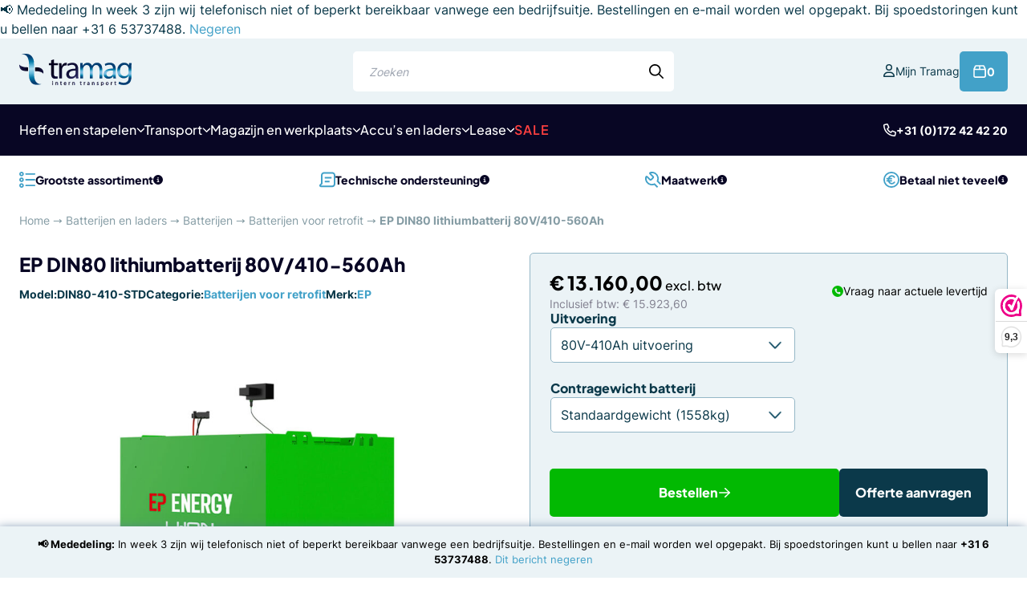

--- FILE ---
content_type: text/html; charset=UTF-8
request_url: https://www.tramag.be/ep-din80-lithiumbatterij-80v-410-560ah/
body_size: 42809
content:

<!doctype html>
<html lang="nl-BE">
<head>
    <meta charset="UTF-8"/>
<script type="text/javascript">
/* <![CDATA[ */
var gform;gform||(document.addEventListener("gform_main_scripts_loaded",function(){gform.scriptsLoaded=!0}),document.addEventListener("gform/theme/scripts_loaded",function(){gform.themeScriptsLoaded=!0}),window.addEventListener("DOMContentLoaded",function(){gform.domLoaded=!0}),gform={domLoaded:!1,scriptsLoaded:!1,themeScriptsLoaded:!1,isFormEditor:()=>"function"==typeof InitializeEditor,callIfLoaded:function(o){return!(!gform.domLoaded||!gform.scriptsLoaded||!gform.themeScriptsLoaded&&!gform.isFormEditor()||(gform.isFormEditor()&&console.warn("The use of gform.initializeOnLoaded() is deprecated in the form editor context and will be removed in Gravity Forms 3.1."),o(),0))},initializeOnLoaded:function(o){gform.callIfLoaded(o)||(document.addEventListener("gform_main_scripts_loaded",()=>{gform.scriptsLoaded=!0,gform.callIfLoaded(o)}),document.addEventListener("gform/theme/scripts_loaded",()=>{gform.themeScriptsLoaded=!0,gform.callIfLoaded(o)}),window.addEventListener("DOMContentLoaded",()=>{gform.domLoaded=!0,gform.callIfLoaded(o)}))},hooks:{action:{},filter:{}},addAction:function(o,r,e,t){gform.addHook("action",o,r,e,t)},addFilter:function(o,r,e,t){gform.addHook("filter",o,r,e,t)},doAction:function(o){gform.doHook("action",o,arguments)},applyFilters:function(o){return gform.doHook("filter",o,arguments)},removeAction:function(o,r){gform.removeHook("action",o,r)},removeFilter:function(o,r,e){gform.removeHook("filter",o,r,e)},addHook:function(o,r,e,t,n){null==gform.hooks[o][r]&&(gform.hooks[o][r]=[]);var d=gform.hooks[o][r];null==n&&(n=r+"_"+d.length),gform.hooks[o][r].push({tag:n,callable:e,priority:t=null==t?10:t})},doHook:function(r,o,e){var t;if(e=Array.prototype.slice.call(e,1),null!=gform.hooks[r][o]&&((o=gform.hooks[r][o]).sort(function(o,r){return o.priority-r.priority}),o.forEach(function(o){"function"!=typeof(t=o.callable)&&(t=window[t]),"action"==r?t.apply(null,e):e[0]=t.apply(null,e)})),"filter"==r)return e[0]},removeHook:function(o,r,t,n){var e;null!=gform.hooks[o][r]&&(e=(e=gform.hooks[o][r]).filter(function(o,r,e){return!!(null!=n&&n!=o.tag||null!=t&&t!=o.priority)}),gform.hooks[o][r]=e)}});
/* ]]> */
</script>

    <meta name="viewport" content="width=device-width, initial-scale=1, shrink-to-fit=no">
    <link rel="profile" href="https://gmpg.org/xfn/11">

    <meta name='robots' content='index, follow, max-image-preview:large, max-snippet:-1, max-video-preview:-1' />
	<style>img:is([sizes="auto" i], [sizes^="auto," i]) { contain-intrinsic-size: 3000px 1500px }</style>
	
<!-- Google Tag Manager for WordPress by gtm4wp.com -->
<script data-cfasync="false" data-pagespeed-no-defer>
	var gtm4wp_datalayer_name = "dataLayer";
	var dataLayer = dataLayer || [];
	const gtm4wp_use_sku_instead = false;
	const gtm4wp_currency = 'EUR';
	const gtm4wp_product_per_impression = 10;
	const gtm4wp_clear_ecommerce = false;
	const gtm4wp_datalayer_max_timeout = 2000;
</script>
<!-- End Google Tag Manager for WordPress by gtm4wp.com -->
	<!-- This site is optimized with the Yoast SEO plugin v26.5 - https://yoast.com/wordpress/plugins/seo/ -->
	<title>Efficiënte EP DIN80 Lithium Batterij voor Heftrucks - Upgrade nu!</title>
	<meta name="description" content="Upgrade naar de EP DIN80 Lithium Batterij voor betrouwbare heftruckkracht met een lange levensduur en geavanceerd batterijbeheer." />
	<link rel="canonical" href="https://www.tramag.be/batterijen-voor-retrofit/ep-din80-lithiumbatterij-80v-410-560ah/" />
	<meta property="og:locale" content="nl_BE" />
	<meta property="og:type" content="article" />
	<meta property="og:title" content="Efficiënte EP DIN80 Lithium Batterij voor Heftrucks - Upgrade nu!" />
	<meta property="og:description" content="Upgrade naar de EP DIN80 Lithium Batterij voor betrouwbare heftruckkracht met een lange levensduur en geavanceerd batterijbeheer." />
	<meta property="og:url" content="https://www.tramag.be/batterijen-voor-retrofit/ep-din80-lithiumbatterij-80v-410-560ah/" />
	<meta property="og:site_name" content="Tramag BE" />
	<meta property="article:modified_time" content="2025-07-25T11:29:35+00:00" />
	<meta name="twitter:card" content="summary_large_image" />
	<meta name="twitter:label1" content="Geschatte leestijd" />
	<meta name="twitter:data1" content="2 minuten" />
	<script type="application/ld+json" class="yoast-schema-graph">{"@context":"https://schema.org","@graph":[{"@type":"WebPage","@id":"https://www.tramag.be/batterijen-voor-retrofit/ep-din80-lithiumbatterij-80v-410-560ah/","url":"https://www.tramag.be/batterijen-voor-retrofit/ep-din80-lithiumbatterij-80v-410-560ah/","name":"Efficiënte EP DIN80 Lithium Batterij voor Heftrucks - Upgrade nu!","isPartOf":{"@id":"https://www.tramag.be/#website"},"primaryImageOfPage":{"@id":"https://www.tramag.be/batterijen-voor-retrofit/ep-din80-lithiumbatterij-80v-410-560ah/#primaryimage"},"image":{"@id":"https://www.tramag.be/batterijen-voor-retrofit/ep-din80-lithiumbatterij-80v-410-560ah/#primaryimage"},"thumbnailUrl":"https://www.tramag.be/wp-content/uploads/2023/10/tramag-lithium-batterij-din80-img.jpg","datePublished":"2023-10-23T15:59:04+00:00","dateModified":"2025-07-25T11:29:35+00:00","description":"Upgrade naar de EP DIN80 Lithium Batterij voor betrouwbare heftruckkracht met een lange levensduur en geavanceerd batterijbeheer.","breadcrumb":{"@id":"https://www.tramag.be/batterijen-voor-retrofit/ep-din80-lithiumbatterij-80v-410-560ah/#breadcrumb"},"inLanguage":"nl-BE","potentialAction":[{"@type":"ReadAction","target":["https://www.tramag.be/batterijen-voor-retrofit/ep-din80-lithiumbatterij-80v-410-560ah/"]}]},{"@type":"ImageObject","inLanguage":"nl-BE","@id":"https://www.tramag.be/batterijen-voor-retrofit/ep-din80-lithiumbatterij-80v-410-560ah/#primaryimage","url":"https://www.tramag.be/wp-content/uploads/2023/10/tramag-lithium-batterij-din80-img.jpg","contentUrl":"https://www.tramag.be/wp-content/uploads/2023/10/tramag-lithium-batterij-din80-img.jpg"},{"@type":"BreadcrumbList","@id":"https://www.tramag.be/batterijen-voor-retrofit/ep-din80-lithiumbatterij-80v-410-560ah/#breadcrumb","itemListElement":[{"@type":"ListItem","position":1,"name":"Home","item":"https://www.tramag.be/"},{"@type":"ListItem","position":2,"name":"Shop","item":"https://www.tramag.be/shop/"},{"@type":"ListItem","position":3,"name":"Batterijen en laders","item":"https://www.tramag.be/batterijen-laders/"},{"@type":"ListItem","position":4,"name":"Batterijen","item":"https://www.tramag.be/batterijen/"},{"@type":"ListItem","position":5,"name":"Batterijen voor retrofit","item":"https://www.tramag.be/batterijen-voor-retrofit/"},{"@type":"ListItem","position":6,"name":"EP DIN80 lithiumbatterij 80V/410-560Ah"}]},{"@type":"WebSite","@id":"https://www.tramag.be/#website","url":"https://www.tramag.be/","name":"Tramag BE","description":"Intern Transport Specialist","potentialAction":[{"@type":"SearchAction","target":{"@type":"EntryPoint","urlTemplate":"https://www.tramag.be/?s={search_term_string}"},"query-input":{"@type":"PropertyValueSpecification","valueRequired":true,"valueName":"search_term_string"}}],"inLanguage":"nl-BE"}]}</script>
	<!-- / Yoast SEO plugin. -->


<link rel='dns-prefetch' href='//cdnjs.cloudflare.com' />
<link rel="alternate" type="application/rss+xml" title="Tramag BE &raquo; feed" href="https://www.tramag.be/feed/" />
<link rel="alternate" type="application/rss+xml" title="Tramag BE &raquo; reactiesfeed" href="https://www.tramag.be/comments/feed/" />
<link rel="alternate" type="application/rss+xml" title="Tramag BE &raquo; EP DIN80 lithiumbatterij 80V/410-560Ah reactiesfeed" href="https://www.tramag.be/batterijen-voor-retrofit/ep-din80-lithiumbatterij-80v-410-560ah/feed/" />
<link rel='stylesheet' id='font-awesome-css' href='https://www.tramag.be/wp-content/plugins/woocommerce-ajax-filters/berocket/assets/css/font-awesome.min.css' type='text/css' media='all' />
<style id='font-awesome-inline-css' type='text/css'>
[data-font="FontAwesome"]:before {font-family: 'FontAwesome' !important;content: attr(data-icon) !important;speak: none !important;font-weight: normal !important;font-variant: normal !important;text-transform: none !important;line-height: 1 !important;font-style: normal !important;-webkit-font-smoothing: antialiased !important;-moz-osx-font-smoothing: grayscale !important;}
</style>
<link rel='stylesheet' id='berocket_aapf_widget-style-css' href='https://www.tramag.be/wp-content/plugins/woocommerce-ajax-filters/assets/frontend/css/fullmain.min.css?ver=3.1.9.4' type='text/css' media='all' />
<link rel='stylesheet' id='themecomplete-fontawesome-css' href='https://www.tramag.be/wp-content/plugins/woocommerce-tm-extra-product-options/assets/css/fontawesome.css?ver=5.15.4' type='text/css' media='screen' />
<link rel='stylesheet' id='themecomplete-animate-css' href='https://www.tramag.be/wp-content/plugins/woocommerce-tm-extra-product-options/assets/css/animate.css?ver=7.1' type='text/css' media='all' />
<link rel='stylesheet' id='themecomplete-epo-css' href='https://www.tramag.be/wp-content/plugins/woocommerce-tm-extra-product-options/assets/css/tm-epo.css?ver=7.1' type='text/css' media='all' />
<link rel='stylesheet' id='themecomplete-epo-smallscreen-css' href='https://www.tramag.be/wp-content/plugins/woocommerce-tm-extra-product-options/assets/css/tm-epo-smallscreen.css?ver=7.1' type='text/css' media='only screen and (max-width: 768px)' />
<style id='themecomplete-styles-header-inline-css' type='text/css'>
:root {--tcgaprow: 15px;--tcgapcolumn: 15px;}
</style>
<link rel='stylesheet' id='wp-block-library-css' href='https://www.tramag.be/wp-includes/css/dist/block-library/style.min.css' type='text/css' media='all' />
<link rel='stylesheet' id='cb-carousel-style-css' href='https://www.tramag.be/wp-content/plugins/carousel-block/blocks/../build/carousel-legacy/style-index.css?ver=2.0.6' type='text/css' media='all' />
<style id='cb-carousel-v2-style-inline-css' type='text/css'>
.wp-block-cb-carousel-v2{position:relative}.wp-block-cb-carousel-v2[data-cb-pagination=true] .swiper-horizontal{margin-bottom:calc(var(--wp--custom--carousel-block--pagination-bullet-size, 8px)*4)}.wp-block-cb-carousel-v2 .cb-button-next,.wp-block-cb-carousel-v2 .cb-button-prev{color:var(--wp--custom--carousel-block--navigation-color,#000);height:var(--wp--custom--carousel-block--navigation-size,22px);margin-top:calc(0px - var(--wp--custom--carousel-block--navigation-size, 22px)/2);width:calc(var(--wp--custom--carousel-block--navigation-size, 22px)/44*27)}.wp-block-cb-carousel-v2 .cb-button-next:after,.wp-block-cb-carousel-v2 .cb-button-prev:after{font-size:var(--wp--custom--carousel-block--navigation-size,22px)}.wp-block-cb-carousel-v2 .cb-button-next:hover,.wp-block-cb-carousel-v2 .cb-button-prev:hover{color:var(--wp--custom--carousel-block--navigation-hover-color,var(--wp--custom--carousel-block--navigation-color,#000))}.wp-block-cb-carousel-v2 .cb-button-prev,.wp-block-cb-carousel-v2.cb-rtl .cb-button-next{left:calc(var(--wp--custom--carousel-block--navigation-size, 22px)*-1/44*27 - var(--wp--custom--carousel-block--navigation-sides-offset, 10px));right:auto}.wp-block-cb-carousel-v2 .cb-button-next,.wp-block-cb-carousel-v2.cb-rtl .cb-button-prev{left:auto;right:calc(var(--wp--custom--carousel-block--navigation-size, 22px)*-1/44*27 - var(--wp--custom--carousel-block--navigation-sides-offset, 10px))}.wp-block-cb-carousel-v2.cb-rtl .cb-button-next,.wp-block-cb-carousel-v2.cb-rtl .cb-button-prev{transform:scaleX(-1)}.wp-block-cb-carousel-v2 .cb-pagination.swiper-pagination-horizontal{bottom:var(--wp--custom--carousel-block--pagination-bottom,-20px);display:flex;justify-content:center;top:var(--wp--custom--carousel-block--pagination-top,auto)}.wp-block-cb-carousel-v2 .cb-pagination.swiper-pagination-horizontal.swiper-pagination-bullets .cb-pagination-bullet{margin:0 var(--wp--custom--carousel-block--pagination-bullet-horizontal-gap,4px)}.wp-block-cb-carousel-v2 .cb-pagination .cb-pagination-bullet{background:var(--wp--custom--carousel-block--pagination-bullet-color,var(--wp--custom--carousel-block--pagination-bullet-inactive-color,#000));height:var(--wp--custom--carousel-block--pagination-bullet-size,8px);opacity:var(--wp--custom--carousel-block--pagination-bullet-inactive-opacity,var(--wp--custom--carousel-block--pagination-bullet-opacity,.2));width:var(--wp--custom--carousel-block--pagination-bullet-size,8px)}.wp-block-cb-carousel-v2 .cb-pagination .cb-pagination-bullet.swiper-pagination-bullet-active{background:var(--wp--custom--carousel-block--pagination-bullet-active-color,#000);opacity:var(--wp--custom--carousel-block--pagination-bullet-active-opacity,1)}.wp-block-cb-carousel-v2 .cb-pagination .cb-pagination-bullet:not(.swiper-pagination-bullet-active):hover{background:var(--wp--custom--carousel-block--pagination-bullet-hover-color,var(--wp--custom--carousel-block--pagination-bullet-inactive-hover-color,var(--wp--custom--carousel-block--pagination-bullet-active-color,#000)));opacity:var(--wp--custom--carousel-block--pagination-bullet-inactive-hover-opacity,var(--wp--custom--carousel-block--pagination-bullet-inactive-opacity,.2))}.wp-block-cb-carousel-v2.alignfull .cb-button-next,.wp-block-cb-carousel-v2.alignfull .cb-button-prev{color:var(--wp--custom--carousel-block--navigation-alignfull-color,#000)}.wp-block-cb-carousel-v2.alignfull .cb-button-prev,.wp-block-cb-carousel-v2.alignfull.cb-rtl .cb-button-next{left:var(--wp--custom--carousel-block--navigation-sides-offset,10px);right:auto}.wp-block-cb-carousel-v2.alignfull .cb-button-next,.wp-block-cb-carousel-v2.alignfull.cb-rtl .cb-button-prev{left:auto;right:var(--wp--custom--carousel-block--navigation-sides-offset,10px)}.wp-block-cb-carousel-v2 .wp-block-image{margin-bottom:var(--wp--custom--carousel-block--image-margin-bottom,0);margin-top:var(--wp--custom--carousel-block--image-margin-top,0)}.wp-block-cb-carousel-v2 .wp-block-cover{margin-bottom:var(--wp--custom--carousel-block--cover-margin-bottom,0);margin-top:var(--wp--custom--carousel-block--cover-margin-top,0)}.wp-block-cb-carousel-v2 .wp-block-cover.aligncenter,.wp-block-cb-carousel-v2 .wp-block-image.aligncenter{margin-left:auto!important;margin-right:auto!important}

</style>
<style id='global-styles-inline-css' type='text/css'>
:root{--wp--preset--aspect-ratio--square: 1;--wp--preset--aspect-ratio--4-3: 4/3;--wp--preset--aspect-ratio--3-4: 3/4;--wp--preset--aspect-ratio--3-2: 3/2;--wp--preset--aspect-ratio--2-3: 2/3;--wp--preset--aspect-ratio--16-9: 16/9;--wp--preset--aspect-ratio--9-16: 9/16;--wp--preset--color--black: #000000;--wp--preset--color--cyan-bluish-gray: #abb8c3;--wp--preset--color--white: #ffffff;--wp--preset--color--pale-pink: #f78da7;--wp--preset--color--vivid-red: #cf2e2e;--wp--preset--color--luminous-vivid-orange: #ff6900;--wp--preset--color--luminous-vivid-amber: #fcb900;--wp--preset--color--light-green-cyan: #7bdcb5;--wp--preset--color--vivid-green-cyan: #00d084;--wp--preset--color--pale-cyan-blue: #8ed1fc;--wp--preset--color--vivid-cyan-blue: #0693e3;--wp--preset--color--vivid-purple: #9b51e0;--wp--preset--gradient--vivid-cyan-blue-to-vivid-purple: linear-gradient(135deg,rgba(6,147,227,1) 0%,rgb(155,81,224) 100%);--wp--preset--gradient--light-green-cyan-to-vivid-green-cyan: linear-gradient(135deg,rgb(122,220,180) 0%,rgb(0,208,130) 100%);--wp--preset--gradient--luminous-vivid-amber-to-luminous-vivid-orange: linear-gradient(135deg,rgba(252,185,0,1) 0%,rgba(255,105,0,1) 100%);--wp--preset--gradient--luminous-vivid-orange-to-vivid-red: linear-gradient(135deg,rgba(255,105,0,1) 0%,rgb(207,46,46) 100%);--wp--preset--gradient--very-light-gray-to-cyan-bluish-gray: linear-gradient(135deg,rgb(238,238,238) 0%,rgb(169,184,195) 100%);--wp--preset--gradient--cool-to-warm-spectrum: linear-gradient(135deg,rgb(74,234,220) 0%,rgb(151,120,209) 20%,rgb(207,42,186) 40%,rgb(238,44,130) 60%,rgb(251,105,98) 80%,rgb(254,248,76) 100%);--wp--preset--gradient--blush-light-purple: linear-gradient(135deg,rgb(255,206,236) 0%,rgb(152,150,240) 100%);--wp--preset--gradient--blush-bordeaux: linear-gradient(135deg,rgb(254,205,165) 0%,rgb(254,45,45) 50%,rgb(107,0,62) 100%);--wp--preset--gradient--luminous-dusk: linear-gradient(135deg,rgb(255,203,112) 0%,rgb(199,81,192) 50%,rgb(65,88,208) 100%);--wp--preset--gradient--pale-ocean: linear-gradient(135deg,rgb(255,245,203) 0%,rgb(182,227,212) 50%,rgb(51,167,181) 100%);--wp--preset--gradient--electric-grass: linear-gradient(135deg,rgb(202,248,128) 0%,rgb(113,206,126) 100%);--wp--preset--gradient--midnight: linear-gradient(135deg,rgb(2,3,129) 0%,rgb(40,116,252) 100%);--wp--preset--gradient--black-to-white: linear-gradient(to bottom, rgba(0, 0, 0, 1) 0%, rgba(255, 255, 255, 1) 100%);--wp--preset--font-size--small: 12;--wp--preset--font-size--medium: 20;--wp--preset--font-size--large: 24;--wp--preset--font-size--x-large: 42px;--wp--preset--font-size--normal: 16;--wp--preset--font-size--huge: 30;--wp--preset--font-size--extra-huge: 36;--wp--preset--spacing--20: 0.44rem;--wp--preset--spacing--30: 0.67rem;--wp--preset--spacing--40: 1rem;--wp--preset--spacing--50: 1.5rem;--wp--preset--spacing--60: 2.25rem;--wp--preset--spacing--70: 3.38rem;--wp--preset--spacing--80: 5.06rem;--wp--preset--shadow--natural: 6px 6px 9px rgba(0, 0, 0, 0.2);--wp--preset--shadow--deep: 12px 12px 50px rgba(0, 0, 0, 0.4);--wp--preset--shadow--sharp: 6px 6px 0px rgba(0, 0, 0, 0.2);--wp--preset--shadow--outlined: 6px 6px 0px -3px rgba(255, 255, 255, 1), 6px 6px rgba(0, 0, 0, 1);--wp--preset--shadow--crisp: 6px 6px 0px rgba(0, 0, 0, 1);}:root { --wp--style--global--content-size: 800px;--wp--style--global--wide-size: 1000px; }:where(body) { margin: 0; }.wp-site-blocks > .alignleft { float: left; margin-right: 2em; }.wp-site-blocks > .alignright { float: right; margin-left: 2em; }.wp-site-blocks > .aligncenter { justify-content: center; margin-left: auto; margin-right: auto; }:where(.is-layout-flex){gap: 0.5em;}:where(.is-layout-grid){gap: 0.5em;}.is-layout-flow > .alignleft{float: left;margin-inline-start: 0;margin-inline-end: 2em;}.is-layout-flow > .alignright{float: right;margin-inline-start: 2em;margin-inline-end: 0;}.is-layout-flow > .aligncenter{margin-left: auto !important;margin-right: auto !important;}.is-layout-constrained > .alignleft{float: left;margin-inline-start: 0;margin-inline-end: 2em;}.is-layout-constrained > .alignright{float: right;margin-inline-start: 2em;margin-inline-end: 0;}.is-layout-constrained > .aligncenter{margin-left: auto !important;margin-right: auto !important;}.is-layout-constrained > :where(:not(.alignleft):not(.alignright):not(.alignfull)){max-width: var(--wp--style--global--content-size);margin-left: auto !important;margin-right: auto !important;}.is-layout-constrained > .alignwide{max-width: var(--wp--style--global--wide-size);}body .is-layout-flex{display: flex;}.is-layout-flex{flex-wrap: wrap;align-items: center;}.is-layout-flex > :is(*, div){margin: 0;}body .is-layout-grid{display: grid;}.is-layout-grid > :is(*, div){margin: 0;}body{padding-top: 0px;padding-right: 0px;padding-bottom: 0px;padding-left: 0px;}a:where(:not(.wp-element-button)){text-decoration: underline;}:root :where(.wp-element-button, .wp-block-button__link){background-color: #32373c;border-width: 0;color: #fff;font-family: inherit;font-size: inherit;line-height: inherit;padding: calc(0.667em + 2px) calc(1.333em + 2px);text-decoration: none;}.has-black-color{color: var(--wp--preset--color--black) !important;}.has-cyan-bluish-gray-color{color: var(--wp--preset--color--cyan-bluish-gray) !important;}.has-white-color{color: var(--wp--preset--color--white) !important;}.has-pale-pink-color{color: var(--wp--preset--color--pale-pink) !important;}.has-vivid-red-color{color: var(--wp--preset--color--vivid-red) !important;}.has-luminous-vivid-orange-color{color: var(--wp--preset--color--luminous-vivid-orange) !important;}.has-luminous-vivid-amber-color{color: var(--wp--preset--color--luminous-vivid-amber) !important;}.has-light-green-cyan-color{color: var(--wp--preset--color--light-green-cyan) !important;}.has-vivid-green-cyan-color{color: var(--wp--preset--color--vivid-green-cyan) !important;}.has-pale-cyan-blue-color{color: var(--wp--preset--color--pale-cyan-blue) !important;}.has-vivid-cyan-blue-color{color: var(--wp--preset--color--vivid-cyan-blue) !important;}.has-vivid-purple-color{color: var(--wp--preset--color--vivid-purple) !important;}.has-black-background-color{background-color: var(--wp--preset--color--black) !important;}.has-cyan-bluish-gray-background-color{background-color: var(--wp--preset--color--cyan-bluish-gray) !important;}.has-white-background-color{background-color: var(--wp--preset--color--white) !important;}.has-pale-pink-background-color{background-color: var(--wp--preset--color--pale-pink) !important;}.has-vivid-red-background-color{background-color: var(--wp--preset--color--vivid-red) !important;}.has-luminous-vivid-orange-background-color{background-color: var(--wp--preset--color--luminous-vivid-orange) !important;}.has-luminous-vivid-amber-background-color{background-color: var(--wp--preset--color--luminous-vivid-amber) !important;}.has-light-green-cyan-background-color{background-color: var(--wp--preset--color--light-green-cyan) !important;}.has-vivid-green-cyan-background-color{background-color: var(--wp--preset--color--vivid-green-cyan) !important;}.has-pale-cyan-blue-background-color{background-color: var(--wp--preset--color--pale-cyan-blue) !important;}.has-vivid-cyan-blue-background-color{background-color: var(--wp--preset--color--vivid-cyan-blue) !important;}.has-vivid-purple-background-color{background-color: var(--wp--preset--color--vivid-purple) !important;}.has-black-border-color{border-color: var(--wp--preset--color--black) !important;}.has-cyan-bluish-gray-border-color{border-color: var(--wp--preset--color--cyan-bluish-gray) !important;}.has-white-border-color{border-color: var(--wp--preset--color--white) !important;}.has-pale-pink-border-color{border-color: var(--wp--preset--color--pale-pink) !important;}.has-vivid-red-border-color{border-color: var(--wp--preset--color--vivid-red) !important;}.has-luminous-vivid-orange-border-color{border-color: var(--wp--preset--color--luminous-vivid-orange) !important;}.has-luminous-vivid-amber-border-color{border-color: var(--wp--preset--color--luminous-vivid-amber) !important;}.has-light-green-cyan-border-color{border-color: var(--wp--preset--color--light-green-cyan) !important;}.has-vivid-green-cyan-border-color{border-color: var(--wp--preset--color--vivid-green-cyan) !important;}.has-pale-cyan-blue-border-color{border-color: var(--wp--preset--color--pale-cyan-blue) !important;}.has-vivid-cyan-blue-border-color{border-color: var(--wp--preset--color--vivid-cyan-blue) !important;}.has-vivid-purple-border-color{border-color: var(--wp--preset--color--vivid-purple) !important;}.has-vivid-cyan-blue-to-vivid-purple-gradient-background{background: var(--wp--preset--gradient--vivid-cyan-blue-to-vivid-purple) !important;}.has-light-green-cyan-to-vivid-green-cyan-gradient-background{background: var(--wp--preset--gradient--light-green-cyan-to-vivid-green-cyan) !important;}.has-luminous-vivid-amber-to-luminous-vivid-orange-gradient-background{background: var(--wp--preset--gradient--luminous-vivid-amber-to-luminous-vivid-orange) !important;}.has-luminous-vivid-orange-to-vivid-red-gradient-background{background: var(--wp--preset--gradient--luminous-vivid-orange-to-vivid-red) !important;}.has-very-light-gray-to-cyan-bluish-gray-gradient-background{background: var(--wp--preset--gradient--very-light-gray-to-cyan-bluish-gray) !important;}.has-cool-to-warm-spectrum-gradient-background{background: var(--wp--preset--gradient--cool-to-warm-spectrum) !important;}.has-blush-light-purple-gradient-background{background: var(--wp--preset--gradient--blush-light-purple) !important;}.has-blush-bordeaux-gradient-background{background: var(--wp--preset--gradient--blush-bordeaux) !important;}.has-luminous-dusk-gradient-background{background: var(--wp--preset--gradient--luminous-dusk) !important;}.has-pale-ocean-gradient-background{background: var(--wp--preset--gradient--pale-ocean) !important;}.has-electric-grass-gradient-background{background: var(--wp--preset--gradient--electric-grass) !important;}.has-midnight-gradient-background{background: var(--wp--preset--gradient--midnight) !important;}.has-black-to-white-gradient-background{background: var(--wp--preset--gradient--black-to-white) !important;}.has-small-font-size{font-size: var(--wp--preset--font-size--small) !important;}.has-medium-font-size{font-size: var(--wp--preset--font-size--medium) !important;}.has-large-font-size{font-size: var(--wp--preset--font-size--large) !important;}.has-x-large-font-size{font-size: var(--wp--preset--font-size--x-large) !important;}.has-normal-font-size{font-size: var(--wp--preset--font-size--normal) !important;}.has-huge-font-size{font-size: var(--wp--preset--font-size--huge) !important;}.has-extra-huge-font-size{font-size: var(--wp--preset--font-size--extra-huge) !important;}
:where(.wp-block-post-template.is-layout-flex){gap: 1.25em;}:where(.wp-block-post-template.is-layout-grid){gap: 1.25em;}
:where(.wp-block-columns.is-layout-flex){gap: 2em;}:where(.wp-block-columns.is-layout-grid){gap: 2em;}
:root :where(.wp-block-pullquote){font-size: 1.5em;line-height: 1.6;}
</style>
<style id='woocommerce-inline-inline-css' type='text/css'>
.woocommerce form .form-row .required { visibility: visible; }
</style>
<link rel='stylesheet' id='brands-styles-css' href='https://www.tramag.be/wp-content/plugins/woocommerce/assets/css/brands.css?ver=10.4.3' type='text/css' media='all' />
<link rel='stylesheet' id='vo.theme.1-css' href='https://www.tramag.be/wp-content/themes/vo-theme/dist/assets/theme.235eb04d.css' type='text/css' media='all' />
<link rel='stylesheet' id='select2-css' href='https://www.tramag.be/wp-content/plugins/woocommerce-ajax-filters/assets/frontend/css/select2.min.css' type='text/css' media='all' />
<link rel='stylesheet' id='yith-ywar-swiper-css' href='https://www.tramag.be/wp-content/plugins/yith-woocommerce-advanced-reviews-premium/assets/css/swiper/swiper.css?ver=2.12.0' type='text/css' media='all' />
<link rel='stylesheet' id='yith-ywar-simplebar-css' href='https://www.tramag.be/wp-content/plugins/yith-woocommerce-advanced-reviews-premium/assets/css/simplebar/simplebar.css?ver=2.12.0' type='text/css' media='all' />
<link rel='stylesheet' id='yith-ywar-frontend-css' href='https://www.tramag.be/wp-content/plugins/yith-woocommerce-advanced-reviews-premium/assets/css/frontend.css?ver=2.12.0' type='text/css' media='all' />
<style id='yith-ywar-frontend-inline-css' type='text/css'>
:root{
--ywar-general-color: #0eb7a8;
--ywar-general-hover-icons: #ffffff;
--ywar-stats-background: #f5f5f5;
--ywar-graph-default: #d8d8d8;
--ywar-graph-accent: #12a6b1;
--ywar-graph-percentage: #000000;
--ywar-stars-default: #cdcdcd;
--ywar-stars-accent: #dc9202;
--ywar-avatar-background: #eaeaea;
--ywar-avatar-initials: #acacac;
--ywar-review-border: #dcdcdc;
--ywar-review-shadow: rgba(14, 183, 168, 0.33);
--ywar-review-featured-background-color: #c99a15;
--ywar-review-featured-text-color: #ffffff;
--ywar-review-featured-border-color: #f7c431;
--ywar-review-featured-border-shadow: rgba(247, 196, 49, 0.33);
--ywar-review-staff-background-color: #12a6b1;
--ywar-review-staff-text-color: #ffffff;
--ywar-review-load-more-button-text: #ffffff;
--ywar-review-load-more-button-background: #0eb7a8;
--ywar-review-load-more-button-text-hover: #0eb7a8;
--ywar-review-load-more-button-background-hover: #dcdcdc;
--ywar-like-background: #f5f5f5;
--ywar-like-background-rated: #e3eff0;
--ywar-like-icon: #000000;
--ywar-like-icon-rated: #12a6b1;
--ywar-submit-button-text: #ffffff;
--ywar-submit-button-background: #0eb7a8;
--ywar-submit-button-text-hover: #0eb7a8;
--ywar-submit-button-background-hover: #dcdcdc;
}
</style>
<link rel='stylesheet' id='wpgdprc-front-css-css' href='https://www.tramag.be/wp-content/plugins/wp-gdpr-compliance/Assets/css/front.css?ver=1706521844' type='text/css' media='all' />
<style id='wpgdprc-front-css-inline-css' type='text/css'>
:root{--wp-gdpr--bar--background-color: #000000;--wp-gdpr--bar--color: #ffffff;--wp-gdpr--button--background-color: #000000;--wp-gdpr--button--background-color--darken: #000000;--wp-gdpr--button--color: #ffffff;}
</style>
<style id='themecomplete-extra-css-inline-css' type='text/css'>
.tm-extra-product-options ul.tmcp-ul-wrap.tm-variation-ul-color {gap:1rem;}
.tm-extra-product-options .tmcp-field-wrap.tc-active .tc-label-wrap .tc-image {box-shadow: 0px 0px 0px 2px #41a1c8; outline:none!important;}
.tc-image, .tm-extra-product-options .tmcp-field-wrap .tc-label-wrap .tc-image {outline: 1px solid #94b7c7;}
i.tm-tooltip.tc-tooltip.tcfa.tcfa-question-circle.tc-epo-style-space {order: 99;}
.tm-tip-html.tc-icontooltipright {display: none;}
span.tc-label-wrap {cursor: pointer;}
span.tc-col-auto.tc-epo-style-space.tc-price-wrap {flex: auto;}
.tm-extra-product-options .tc-active .tc-label-text {font-weight: 600;}
.tm-extra-product-options ul.tmcp-ul-wrap li.tmcp-field-wrap.tc-epo-text-wrapper {padding:0!important}
.tm-extra-product-options .tmcp-field-wrap.tc-active.tc-mode-text {outline: none!important; box-shadow: 0px 0px 0px 2px #41a1c8; border:1px solid #fff!important}
.tm-extra-product-options .tc-epo-text-label-wrapper span.tc-label-text {padding: calc(18px / 2);}
li.tmcp-field-wrap.tm-per-row.tc-mode-text.tc-epo-text-wrapper:hover {border: 1px solid #595959; }

.tm-extra-product-options .tc-epo-label {line-height: 1.2;}
.tm-extra-product-options .tc-row, .tc-row {gap:1.25rem;}
.woocommerce-variation-add-to-cart.variations_button{display:grid; gap:1.5rem;}
ul.space-y-2 {order:2; margin:0;}
form[class="cart"] {display:grid; gap:1.25rem;}

span.tc-col-auto span.price span bdi {font-size: .9rem;}
span.tc-col-auto span.price span bdi:before { content: "(+ "; font-weight: normal;}
span.tc-col-auto span.price span bdi:after { content: ")"!important;}
.fullwidth-ul .tc-label-inner.no-desc:not(.tc-mode-text .tc-label-inner) {display: flex;}
#tm-tooltip { background: #fff; color: #000; text-shadow: none; box-shadow: 0 0 10px 0px #00000061;}
#tm-tooltip::after{ border-top: 10px solid #fff;}

li#tc-epo-form-26654-0 {display: none;}
a.reset_variations.tc-cell.tcwidth.tcwidth-100 {display: none!important; }

select {font-size:1rem;}

span.tc-epo-style-wrapper.tc-first.round.tc-checkbox {font-size: .8em; margin-top: 3px; background: white;}

ul.tm-extra-product-options-checkbox.fullwidth-ul.tc-list-container {gap: .5rem;}

li.tmcp-field-wrap.tmhexcolorimage-li-nowh.tm-per-row.tc-mode-color { font-size: .8rem;}

.cpf-section.tcwidth.tcwidth-100.tm-epo-variation-section.tc-clearfix.tm-extra-product-options.nopadding {
    margin-top: 1rem;}

.tm-extra-product-options-select span.tc-col-auto.tc-epo-style-space.tc-price-wrap { display: none;}

.tm-extra-product-options-select .tc-col.tc-field-label-wrap.no-desc {grid-template-columns: 1fr !important;}

li.tmcp-field-wrap.tm-per-row.tc-mode-text.tc-epo-text-wrapper { transition: .3s; border-radius: 5px; background: #fff; border: 1px solid #94b7c7;}
ul.tmcp-ul-wrap.tmcp-elements.tm-extra-product-options-variations.tm-variation-ul-text {gap: .5rem;}
</style>
<script>(function(url,id){var script=document.createElement('script');script.async=true;script.src='https://'+url+'/sidebar.js?id='+id+'&c='+cachebuster(10,id);var ref=document.getElementsByTagName('script')[0];ref.parentNode.insertBefore(script,ref);function cachebuster(refreshMinutes,id){var now=Date.now();var interval=refreshMinutes*60e3;var shift=(Math.sin(id)||0)*interval;return Math.floor((now+shift)/interval);}})("dashboard.webwinkelkeur.nl",1204605);</script><script type="text/javascript" src="https://www.tramag.be/wp-includes/js/jquery/jquery.min.js?ver=3.7.1" id="jquery-core-js"></script>
<script type="text/javascript" src="https://www.tramag.be/wp-includes/js/jquery/jquery-migrate.min.js?ver=3.4.1" id="jquery-migrate-js"></script>
<script type="text/javascript" id="yaymail-notice-js-extra">
/* <![CDATA[ */
var yaymail_notice = {"admin_ajax":"https:\/\/www.tramag.be\/wp-admin\/admin-ajax.php","nonce":"7aebe13917"};
/* ]]> */
</script>
<script type="text/javascript" src="https://www.tramag.be/wp-content/plugins/yaymail/assets/scripts/notice.js?ver=4.3.0" id="yaymail-notice-js"></script>
<script type="text/javascript" src="https://www.tramag.be/wp-content/plugins/woocommerce/assets/js/jquery-blockui/jquery.blockUI.min.js?ver=2.7.0-wc.10.4.3" id="wc-jquery-blockui-js" data-wp-strategy="defer"></script>
<script type="text/javascript" id="wc-add-to-cart-js-extra">
/* <![CDATA[ */
var wc_add_to_cart_params = {"ajax_url":"\/wp-admin\/admin-ajax.php","wc_ajax_url":"\/?wc-ajax=%%endpoint%%","i18n_view_cart":"Winkelwagen bekijken","cart_url":"https:\/\/www.tramag.be\/winkelwagen\/","is_cart":"","cart_redirect_after_add":"no"};
/* ]]> */
</script>
<script type="text/javascript" src="https://www.tramag.be/wp-content/plugins/woocommerce/assets/js/frontend/add-to-cart.min.js?ver=10.4.3" id="wc-add-to-cart-js" defer="defer" data-wp-strategy="defer"></script>
<script type="text/javascript" src="https://www.tramag.be/wp-content/plugins/woocommerce/assets/js/zoom/jquery.zoom.min.js?ver=1.7.21-wc.10.4.3" id="wc-zoom-js" defer="defer" data-wp-strategy="defer"></script>
<script type="text/javascript" src="https://www.tramag.be/wp-content/plugins/woocommerce/assets/js/flexslider/jquery.flexslider.min.js?ver=2.7.2-wc.10.4.3" id="wc-flexslider-js" defer="defer" data-wp-strategy="defer"></script>
<script type="text/javascript" id="wc-single-product-js-extra">
/* <![CDATA[ */
var wc_single_product_params = {"i18n_required_rating_text":"Selecteer een beoordeling","i18n_rating_options":["1 van de 5 sterren","2 van de 5 sterren","3 van de 5 sterren","4 van de 5 sterren","5 van de 5 sterren"],"i18n_product_gallery_trigger_text":"Afbeeldinggalerij in volledig scherm bekijken","review_rating_required":"yes","flexslider":{"rtl":false,"animation":"slide","smoothHeight":true,"directionNav":false,"controlNav":"thumbnails","slideshow":false,"animationSpeed":500,"animationLoop":false,"allowOneSlide":false},"zoom_enabled":"1","zoom_options":[],"photoswipe_enabled":"","photoswipe_options":{"shareEl":false,"closeOnScroll":false,"history":false,"hideAnimationDuration":0,"showAnimationDuration":0},"flexslider_enabled":"1"};
/* ]]> */
</script>
<script type="text/javascript" src="https://www.tramag.be/wp-content/plugins/woocommerce/assets/js/frontend/single-product.min.js?ver=10.4.3" id="wc-single-product-js" defer="defer" data-wp-strategy="defer"></script>
<script type="text/javascript" src="https://www.tramag.be/wp-content/plugins/woocommerce/assets/js/js-cookie/js.cookie.min.js?ver=2.1.4-wc.10.4.3" id="wc-js-cookie-js" defer="defer" data-wp-strategy="defer"></script>
<script type="text/javascript" id="woocommerce-js-extra">
/* <![CDATA[ */
var woocommerce_params = {"ajax_url":"\/wp-admin\/admin-ajax.php","wc_ajax_url":"\/?wc-ajax=%%endpoint%%","i18n_password_show":"Wachtwoord tonen","i18n_password_hide":"Wachtwoord verbergen"};
/* ]]> */
</script>
<script type="text/javascript" src="https://www.tramag.be/wp-content/plugins/woocommerce/assets/js/frontend/woocommerce.min.js?ver=10.4.3" id="woocommerce-js" defer="defer" data-wp-strategy="defer"></script>
<script type="text/javascript" src="https://cdnjs.cloudflare.com/polyfill/v3/polyfill.min.js?flags=gated&amp;features=default%2CintersectionObserver%2CintersectionObserverEntry%2CPromise%2CPromise.prototype.finally%2Cfetch%2CArray.prototype.forEach%2CNodeList.prototype.forEach" id="polyfill-io-js"></script>
<script type="text/javascript" id="wpgdprc-front-js-js-extra">
/* <![CDATA[ */
var wpgdprcFront = {"ajaxUrl":"https:\/\/www.tramag.be\/wp-admin\/admin-ajax.php","ajaxNonce":"a599e79b9f","ajaxArg":"security","pluginPrefix":"wpgdprc","blogId":"2","isMultiSite":"1","locale":"nl_BE","showSignUpModal":"","showFormModal":"","cookieName":"2-wpgdprc-consent","consentVersion":"","path":"\/","prefix":"wpgdprc"};
/* ]]> */
</script>
<script type="text/javascript" src="https://www.tramag.be/wp-content/plugins/wp-gdpr-compliance/Assets/js/front.min.js?ver=1706521844" id="wpgdprc-front-js-js"></script>
<script type="text/javascript" id="themecomplete-extra-js-js-after">
/* <![CDATA[ */
document.addEventListener("DOMContentLoaded", function () {
  const priceContainer = document.querySelector(".price");

  if (!priceContainer) return;

  function formatPriceDutch(number) {
    return number.toFixed(2)
      .replace(".", ",")
      .replace(/\B(?=(\d{3})+(?!\d))/g, ".");
  }

  const observer = new MutationObserver(() => {
    const insPrice = priceContainer.querySelector("ins .woocommerce-Price-amount");
    const fallbackPrice = priceContainer.querySelector(".woocommerce-Price-amount");
    const amountSpan = insPrice || fallbackPrice;
    if (!amountSpan) return;

    if (!priceContainer.querySelector(".woocommerce-price-suffix")) {
      const priceText = amountSpan.textContent
        .replace(/[^\d.,-]/g, "")
        .replace(/\./g, "")
        .replace(",", ".");

      const price = parseFloat(priceText);

      if (isNaN(price)) return;

      const btwPercentage = 0.21;
      const priceInclBtw = price * (1 + btwPercentage);
      const formattedPriceInclBtw = "€\u00A0" + formatPriceDutch(priceInclBtw);

      const inclBtw = document.createElement("small");
      inclBtw.className = "woocommerce-price-suffix";
      inclBtw.textContent = ` Inclusief btw: ${formattedPriceInclBtw}`;
      priceContainer.appendChild(inclBtw);
    }
  });

  observer.observe(priceContainer, { childList: true, subtree: true });
});
/* ]]> */
</script>
<link rel="EditURI" type="application/rsd+xml" title="RSD" href="https://www.tramag.be/xmlrpc.php?rsd" />
<link rel='shortlink' href='https://www.tramag.be/?p=6189' />
<link rel="alternate" title="oEmbed (JSON)" type="application/json+oembed" href="https://www.tramag.be/wp-json/oembed/1.0/embed?url=https%3A%2F%2Fwww.tramag.be%2Fbatterijen-voor-retrofit%2Fep-din80-lithiumbatterij-80v-410-560ah%2F" />
<link rel="alternate" title="oEmbed (XML)" type="text/xml+oembed" href="https://www.tramag.be/wp-json/oembed/1.0/embed?url=https%3A%2F%2Fwww.tramag.be%2Fbatterijen-voor-retrofit%2Fep-din80-lithiumbatterij-80v-410-560ah%2F&#038;format=xml" />
<style></style>
<!-- Google Tag Manager for WordPress by gtm4wp.com -->
<!-- GTM Container placement set to automatic -->
<script data-cfasync="false" data-pagespeed-no-defer>
	var dataLayer_content = {"pagePostType":"product","pagePostType2":"single-product","pagePostAuthor":"Marco","productRatingCounts":[],"productAverageRating":0,"productReviewCount":0,"productType":"variable","productIsVariable":1};
	dataLayer.push( dataLayer_content );
</script>
<script data-cfasync="false" data-pagespeed-no-defer>
(function(w,d,s,l,i){w[l]=w[l]||[];w[l].push({'gtm.start':
new Date().getTime(),event:'gtm.js'});var f=d.getElementsByTagName(s)[0],
j=d.createElement(s),dl=l!='dataLayer'?'&l='+l:'';j.async=true;j.src=
'//www.googletagmanager.com/gtm.js?id='+i+dl;f.parentNode.insertBefore(j,f);
})(window,document,'script','dataLayer','GTM-P662BHD');
</script>
<!-- End Google Tag Manager for WordPress by gtm4wp.com -->	<noscript><style>.woocommerce-product-gallery{ opacity: 1 !important; }</style></noscript>
	<link rel="icon" href="https://www.tramag.be/wp-content/uploads/sites/2/2023/10/tramag-favicon-100x100.png" sizes="32x32" />
<link rel="icon" href="https://www.tramag.be/wp-content/uploads/sites/2/2023/10/tramag-favicon-300x300.png" sizes="192x192" />
<link rel="apple-touch-icon" href="https://www.tramag.be/wp-content/uploads/sites/2/2023/10/tramag-favicon-300x300.png" />
<meta name="msapplication-TileImage" content="https://www.tramag.be/wp-content/uploads/sites/2/2023/10/tramag-favicon-300x300.png" />
		<style type="text/css" id="wp-custom-css">
			/* themecomplete */
li#tc-epo-form-26660-0{display:none;}

/* pagination */
a.page-numbers {
border: 1px solid;}

ul.page-numbers {
background: #ebf3f6;
padding: 1rem;
border-radius: 5px;}

.woocommerce-pagination a.next, .woocommerce-pagination a.prev {
border: 0;
width: 2rem;}

/* Algemene styling */
h1 {font-size:2.5rem;}
h2 {font-size:2rem;}
h3 {font-size:1.5rem;}

body.post-type-archive-product h1, body.tax-product_cat h1 {font-size:2rem;}
body.post-type-archive-product h2, body.tax-product_cat h2 {font-size:1.5rem;}
body.post-type-archive-product h3, body.tax-product_cat h3 {font-size:1.125rem;}

h6 {margin-bottom: .6rem;}
.product-stock-status {color:black; font-weight:400;}

.woocommerce-variation-price {
    display: none;
}

/* Productpagina */
section.up-sells.upsells.products {
display: block;
margin-top: 50px;}
select {background-size:1rem; cursor:pointer; transition: .3s;}
.variations_form select:hover {border:1px solid #595959!important;}
.summary.entry-summary.tc-init {
border: 1px solid #94b7c7 ;}
.variations_form select {border-color: #94b7c7!important}

/* Productbeschrijving styling */
ul.plus-en-minpunten li {
    position: relative;
    padding-left: 1.5em;
    list-style: none;
    margin-bottom: .5rem;
}

ul.plus-en-minpunten li::before {
    content: "\f058";
    font-family: FontAwesome;
    font-style: normal;
    color: #02B902;
    font-size: 18px;
    line-height: 1.5;
    position: absolute;
    left: 0;
}

ul.plus-en-minpunten li.minpunten::before {
    content: "\f056";
    color: #808080;
}

/* YITH review styling */
@media (max-width: 768px) {
	div.yith-ywar-main-wrapper {
display: flex !important;
flex-direction: column;
}}
.yith-ywar-reviews-wrapper {
grid-row: 1 / 4; grid-column: 2;}
.yith-ywar-stats-wrapper.columns-2 {
grid-row: 1;}
.review-actions, .review-attachments {
display: none !important;}
.yith-ywar-single-review .review-rating {
height: 20px;
width: 96px;}

.yith-ywar-edit-forms .form-content, .yith-ywar-edit-forms .form-header, .yith-ywar-edit-forms .form-footer { background-color: #ebf3f6;}
 
.product-reviews__stars__rating__percentage svg {fill: #feb601;}
.yith-ywar-review-form-message .wrapper-title { background: #ebf3f6; display: block; height: min-content; padding: 2rem;}
.yith-ywar-review-form-message {
 grid-column: 1; height: min-content;}
.yith-ywar-replies-wrapper .yith-ywar-single-review.review-reply {margin: 20px;background: #ebf3f6;border:0;border-radius: 5px;}
.review-reply .verified, .review-reply .review-actions {display:none!important;}
.yith-ywar-replies-wrapper {margin-top: -45px;
border: 1px solid #cde0e7; z-index: 1; background: #fff; border-radius: 0 0 10px 10px; border-top: 0;}

/* YITH search styling */
@media (min-width: 601px) {.ywcas-search-results-grid.list.lapilliUI-Grid__root.css-1ey3iux.e83suct0 {    
	grid-template-columns: 1fr 1fr;}}

.ywcas-search-results-grid.list { gap: 10px;}

.search-result-item__thumbnail img {
border:0!important;}

.search-result-item {border: 1px solid #cfe2e9; border-radius: 5px;}

.search-result-item:hover { border: 1px solid #080624!important;
background:white!important;}

/* Categorie styling */
li.product.type-product small.woocommerce-price-suffix {
display: none;}

ul.product-tags li {font-weight:500;}

span.from {color: black; font-size:1rem; font-family: Plus Jakarta Sans,system-ui,sans-serif;}

.price > span.woocommerce-Price-amount.amount bdi:after {
content: " excl. btw";
font-weight: 100;
font-size: 1rem;}


/* checkout */
.woocommerce-checkout-review-order-table tfoot :is(td) {
text-align: right;}
input#billing_birthdate_in3 {
padding: .5rem;
border-radius: 5px;
border: 1px solid;}

/* BeRocket syling - mobile */
#berocket-ajax-filters-sidebar div.tramag-blocks-filter div.bapf_sfilter {
    padding: .75rem 0 .4rem;
    margin: 0 1rem;
    border-bottom: none;
}

/* BeRocket styling - dekstop */
span.bapf_show_hide {
color: #42a1c8;}

.wc-block-product-categories-list ul.product-beschrijving li:before {
content: url(https://www.tramag.nl/wp-content/uploads/2025/10/circle-check-solid-full2-01.svg);
width: 15px;
height: 15px;
margin: 0 .625rem .23rem 0}

		</style>
		<script class="tm-hidden" type="text/template" id="tmpl-tc-cart-options-popup">
	<div class='header'>
		<h3>{{{ data.title }}}</h3>
	</div>
	<div id='{{{ data.id }}}' class='float-editbox'>{{{ data.html }}}</div>
	<div class='footer'>
		<div class='inner'>
			<span class='tm-button button button-secondary button-large floatbox-cancel'>{{{ data.close }}}</span>
		</div>
	</div>
</script>
<script class="tm-hidden" type="text/template" id="tmpl-tc-lightbox">
	<div class="tc-lightbox-wrap">
		<span class="tc-lightbox-button tcfa tcfa-search tc-transition tcinit"></span>
	</div>
</script>
<script class="tm-hidden" type="text/template" id="tmpl-tc-lightbox-zoom">
	<span class="tc-lightbox-button-close tcfa tcfa-times"></span>
	{{{ data.img }}}
</script>
<script class="tm-hidden" type="text/template" id="tmpl-tc-final-totals">
	<dl class="tm-extra-product-options-totals tm-custom-price-totals">
		<# if (data.show_unit_price==true){ #>		<dt class="tm-unit-price">{{{ data.unit_price }}}</dt>
		<dd class="tm-unit-price">
		{{{ data.totals_box_before_unit_price }}}<span class="price amount options">{{{ data.formatted_unit_price }}}</span>{{{ data.totals_box_after_unit_price }}}
		</dd>		<# } #>
		<# if (data.show_options_vat==true){ #>		<dt class="tm-vat-options-totals">{{{ data.options_vat_total }}}</dt>
		<dd class="tm-vat-options-totals">
		{{{ data.totals_box_before_vat_options_totals_price }}}<span class="price amount options">{{{ data.formatted_vat_options_total }}}</span>{{{ data.totals_box_after_vat_options_totals_price }}}
		</dd>		<# } #>
		<# if (data.show_options_total==true){ #>		<dt class="tm-options-totals">{{{ data.options_total }}}</dt>
		<dd class="tm-options-totals">
		{{{ data.totals_box_before_options_totals_price }}}<span class="price amount options">{{{ data.formatted_options_total }}}</span>{{{ data.totals_box_after_options_totals_price }}}
		</dd>		<# } #>
		<# if (data.show_fees_total==true){ #>		<dt class="tm-fee-totals">{{{ data.fees_total }}}</dt>
		<dd class="tm-fee-totals">
		{{{ data.totals_box_before_fee_totals_price }}}<span class="price amount fees">{{{ data.formatted_fees_total }}}</span>{{{ data.totals_box_after_fee_totals_price }}}
		</dd>		<# } #>
		<# if (data.show_extra_fee==true){ #>		<dt class="tm-extra-fee">{{{ data.extra_fee }}}</dt>
		<dd class="tm-extra-fee">
		{{{ data.totals_box_before_extra_fee_price }}}<span class="price amount options extra-fee">{{{ data.formatted_extra_fee }}}</span>{{{ data.totals_box_after_extra_fee_price }}}
		</dd>		<# } #>
		<# if (data.show_final_total==true){ #>		<dt class="tm-final-totals">{{{ data.final_total }}}</dt>
		<dd class="tm-final-totals">
		{{{ data.totals_box_before_final_totals_price }}}<span class="price amount final">{{{ data.formatted_final_total }}}</span>{{{ data.totals_box_after_final_totals_price }}}
		</dd>		<# } #>
			</dl>
</script>
<script class="tm-hidden" type="text/template" id="tmpl-tc-plain-price">
	{{{ data.price }}}
</script>
<script class="tm-hidden" type="text/template" id="tmpl-tc-suffix">
	</script>
<script class="tm-hidden" type="text/template" id="tmpl-tc-price">
	&lt;span class=&quot;woocommerce-Price-amount amount&quot;&gt;&lt;bdi&gt;&lt;span class=&quot;woocommerce-Price-currencySymbol&quot;&gt;&euro;&lt;/span&gt;&nbsp;{{{ data.price }}}&lt;/bdi&gt;&lt;/span&gt;</script>
<script class="tm-hidden" type="text/template" id="tmpl-tc-price-m">
	&lt;span class=&quot;woocommerce-Price-amount amount&quot;&gt;&lt;bdi&gt;-&lt;span class=&quot;woocommerce-Price-currencySymbol&quot;&gt;&euro;&lt;/span&gt;&nbsp;{{{ data.price }}}&lt;/bdi&gt;&lt;/span&gt;</script>
<script class="tm-hidden" type="text/template" id="tmpl-tc-sale-price">
	&lt;del aria-hidden=&quot;true&quot;&gt;&lt;span class=&quot;woocommerce-Price-amount amount&quot;&gt;&lt;bdi&gt;&lt;span class=&quot;woocommerce-Price-currencySymbol&quot;&gt;&euro;&lt;/span&gt;&nbsp;{{{ data.price }}}&lt;/bdi&gt;&lt;/span&gt;&lt;/del&gt; &lt;span class=&quot;screen-reader-text&quot;&gt;Oorspronkelijke prijs was: &euro;&nbsp;{{{ data.price }}}.&lt;/span&gt;&lt;ins aria-hidden=&quot;true&quot;&gt;&lt;span class=&quot;woocommerce-Price-amount amount&quot;&gt;&lt;bdi&gt;&lt;span class=&quot;woocommerce-Price-currencySymbol&quot;&gt;&euro;&lt;/span&gt;&nbsp;{{{ data.sale_price }}}&lt;/bdi&gt;&lt;/span&gt;&lt;/ins&gt;&lt;span class=&quot;screen-reader-text&quot;&gt;Huidige prijs is: &euro;&nbsp;{{{ data.sale_price }}}.&lt;/span&gt;</script>
<script class="tm-hidden" type="text/template" id="tmpl-tc-sale-price-m10">
	&lt;del aria-hidden=&quot;true&quot;&gt;&lt;span class=&quot;woocommerce-Price-amount amount&quot;&gt;&lt;bdi&gt;-&lt;span class=&quot;woocommerce-Price-currencySymbol&quot;&gt;&euro;&lt;/span&gt;&nbsp;{{{ data.price }}}&lt;/bdi&gt;&lt;/span&gt;&lt;/del&gt; &lt;span class=&quot;screen-reader-text&quot;&gt;Oorspronkelijke prijs was: -&euro;&nbsp;{{{ data.price }}}.&lt;/span&gt;&lt;ins aria-hidden=&quot;true&quot;&gt;&lt;span class=&quot;woocommerce-Price-amount amount&quot;&gt;&lt;bdi&gt;&lt;span class=&quot;woocommerce-Price-currencySymbol&quot;&gt;&euro;&lt;/span&gt;&nbsp;{{{ data.sale_price }}}&lt;/bdi&gt;&lt;/span&gt;&lt;/ins&gt;&lt;span class=&quot;screen-reader-text&quot;&gt;Huidige prijs is: &euro;&nbsp;{{{ data.sale_price }}}.&lt;/span&gt;</script>
<script class="tm-hidden" type="text/template" id="tmpl-tc-sale-price-m01">
	&lt;del aria-hidden=&quot;true&quot;&gt;&lt;span class=&quot;woocommerce-Price-amount amount&quot;&gt;&lt;bdi&gt;&lt;span class=&quot;woocommerce-Price-currencySymbol&quot;&gt;&euro;&lt;/span&gt;&nbsp;{{{ data.price }}}&lt;/bdi&gt;&lt;/span&gt;&lt;/del&gt; &lt;span class=&quot;screen-reader-text&quot;&gt;Oorspronkelijke prijs was: &euro;&nbsp;{{{ data.price }}}.&lt;/span&gt;&lt;ins aria-hidden=&quot;true&quot;&gt;&lt;span class=&quot;woocommerce-Price-amount amount&quot;&gt;&lt;bdi&gt;-&lt;span class=&quot;woocommerce-Price-currencySymbol&quot;&gt;&euro;&lt;/span&gt;&nbsp;{{{ data.sale_price }}}&lt;/bdi&gt;&lt;/span&gt;&lt;/ins&gt;&lt;span class=&quot;screen-reader-text&quot;&gt;Huidige prijs is: -&euro;&nbsp;{{{ data.sale_price }}}.&lt;/span&gt;</script>
<script class="tm-hidden" type="text/template" id="tmpl-tc-sale-price-m11">
	&lt;del aria-hidden=&quot;true&quot;&gt;&lt;span class=&quot;woocommerce-Price-amount amount&quot;&gt;&lt;bdi&gt;-&lt;span class=&quot;woocommerce-Price-currencySymbol&quot;&gt;&euro;&lt;/span&gt;&nbsp;{{{ data.price }}}&lt;/bdi&gt;&lt;/span&gt;&lt;/del&gt; &lt;span class=&quot;screen-reader-text&quot;&gt;Oorspronkelijke prijs was: -&euro;&nbsp;{{{ data.price }}}.&lt;/span&gt;&lt;ins aria-hidden=&quot;true&quot;&gt;&lt;span class=&quot;woocommerce-Price-amount amount&quot;&gt;&lt;bdi&gt;-&lt;span class=&quot;woocommerce-Price-currencySymbol&quot;&gt;&euro;&lt;/span&gt;&nbsp;{{{ data.sale_price }}}&lt;/bdi&gt;&lt;/span&gt;&lt;/ins&gt;&lt;span class=&quot;screen-reader-text&quot;&gt;Huidige prijs is: -&euro;&nbsp;{{{ data.sale_price }}}.&lt;/span&gt;</script>
<script class="tm-hidden" type="text/template" id="tmpl-tc-section-pop-link">
	<div id="tm-section-pop-up" class="floatbox fl-overlay tm-section-pop-up single">
	<div class="tm-extra-product-options flasho tc-wrapper tm-animated appear">
		<div class='header'><h3>{{{ data.title }}}</h3></div>
		<div class="float-editbox" id="tc-floatbox-content"></div>
		<div class='footer'>
			<div class='inner'>
				<span class='tm-button button button-secondary button-large floatbox-cancel'>{{{ data.close }}}</span>
			</div>
		</div>
	</div>
	</div>
</script>
<script class="tm-hidden" type="text/template" id="tmpl-tc-floating-box-nks"><# if (data.values.length) {#>
	{{{ data.html_before }}}
	<div class="tc-row tm-fb-labels">
		<span class="tc-cell tcwidth tcwidth-25 tm-fb-title">{{{ data.option_label }}}</span>
		<span class="tc-cell tcwidth tcwidth-25 tm-fb-value">{{{ data.option_value }}}</span>
		<span class="tc-cell tcwidth tcwidth-25 tm-fb-quantity">{{{ data.option_qty }}}</span>
		<span class="tc-cell tcwidth tcwidth-25 tm-fb-price">{{{ data.option_price }}}</span>
	</div>
	<# for (var i = 0; i < data.values.length; i++) { #>
		<# if (data.values[i].label_show=='' || data.values[i].value_show=='') {#>
	<div class="tc-row tm-fb-data">
			<# if (data.values[i].label_show=='') {#>
		<span class="tc-cell tcwidth tcwidth-25 tm-fb-title">{{{ data.values[i].title }}}</span>
			<# } #>
			<# if (data.values[i].value_show=='') {#>
		<span class="tc-cell tcwidth tcwidth-25 tm-fb-value">{{{ data.values[i].value }}}</span>
			<# } #>
		<span class="tc-cell tcwidth tcwidth-25 tm-fb-quantity">{{{ data.values[i].quantity }}}</span>
		<span class="tc-cell tcwidth tcwidth-25 tm-fb-price">{{{ data.values[i].price }}}</span>
	</div>
		<# } #>
	<# } #>
	{{{ data.html_after }}}
	<# }#>
	{{{ data.totals }}}</script>
<script class="tm-hidden" type="text/template" id="tmpl-tc-floating-box"><# if (data.values.length) {#>
	{{{ data.html_before }}}
	<dl class="tm-fb">
		<# for (var i = 0; i < data.values.length; i++) { #>
			<# if (data.values[i].label_show=='') {#>
		<dt class="tm-fb-title">{{{ data.values[i].title }}}</dt>
			<# } #>
			<# if (data.values[i].value_show=='') {#>
		<dd class="tm-fb-value">{{{ data.values[i].value }}}<# if (data.values[i].quantity > 1) {#><span class="tm-fb-quantity"> &times; {{{ data.values[i].quantity }}}</span><#}#></dd>
			<# } #>
		<# } #>
	</dl>
	{{{ data.html_after }}}
	<# }#>{{{ data.totals }}}</script>
<script class="tm-hidden" type="text/template" id="tmpl-tc-chars-remanining">
	<span class="tc-chars">
		<span class="tc-chars-remanining">{{{ data.maxlength }}}</span>
		<span class="tc-remaining"> {{{ data.characters_remaining }}}</span>
	</span>
</script>
<script class="tm-hidden" type="text/template" id="tmpl-tc-formatted-price">{{{ data.before_price_text }}}<# if (data.customer_price_format_wrap_start) {#>
	{{{ data.customer_price_format_wrap_start }}}
	<# } #>&lt;span class=&quot;woocommerce-Price-amount amount&quot;&gt;&lt;bdi&gt;&lt;span class=&quot;woocommerce-Price-currencySymbol&quot;&gt;&euro;&lt;/span&gt;&nbsp;{{{ data.price }}}&lt;/bdi&gt;&lt;/span&gt;<# if (data.customer_price_format_wrap_end) {#>
	{{{ data.customer_price_format_wrap_end }}}
	<# } #>{{{ data.after_price_text }}}</script>
<script class="tm-hidden" type="text/template" id="tmpl-tc-formatted-sale-price">{{{ data.before_price_text }}}<# if (data.customer_price_format_wrap_start) {#>
	{{{ data.customer_price_format_wrap_start }}}
	<# } #>&lt;del aria-hidden=&quot;true&quot;&gt;&lt;span class=&quot;woocommerce-Price-amount amount&quot;&gt;&lt;bdi&gt;&lt;span class=&quot;woocommerce-Price-currencySymbol&quot;&gt;&euro;&lt;/span&gt;&nbsp;{{{ data.price }}}&lt;/bdi&gt;&lt;/span&gt;&lt;/del&gt; &lt;span class=&quot;screen-reader-text&quot;&gt;Oorspronkelijke prijs was: &euro;&nbsp;{{{ data.price }}}.&lt;/span&gt;&lt;ins aria-hidden=&quot;true&quot;&gt;&lt;span class=&quot;woocommerce-Price-amount amount&quot;&gt;&lt;bdi&gt;&lt;span class=&quot;woocommerce-Price-currencySymbol&quot;&gt;&euro;&lt;/span&gt;&nbsp;{{{ data.sale_price }}}&lt;/bdi&gt;&lt;/span&gt;&lt;/ins&gt;&lt;span class=&quot;screen-reader-text&quot;&gt;Huidige prijs is: &euro;&nbsp;{{{ data.sale_price }}}.&lt;/span&gt;<# if (data.customer_price_format_wrap_end) {#>
	{{{ data.customer_price_format_wrap_end }}}
	<# } #>{{{ data.after_price_text }}}</script>
<script class="tm-hidden" type="text/template" id="tmpl-tc-upload-messages">
	<div class="header">
		<h3>{{{ data.title }}}</h3>
	</div>
	<div class="float-editbox" id="tc-floatbox-content">
		<div class="tc-upload-messages">
			<div class="tc-upload-message">{{{ data.message }}}</div>
			<# for (var id in data.files) {
				if (data.files.hasOwnProperty(id)) {#>
					<# for (var i in id) {
						if (data.files[id].hasOwnProperty(i)) {#>
						<div class="tc-upload-files">{{{ data.files[id][i] }}}</div>
						<# }
					}#>
				<# }
			}#>
		</div>
	</div>
	<div class="footer">
		<div class="inner">&nbsp;</div>
	</div>
</script>


    </head>

<body class="wp-singular product-template-default single single-product postid-6189 wp-theme-vo-theme theme-vo-theme woocommerce woocommerce-page woocommerce-demo-store woocommerce-no-js yith-ywar-product-page tm-responsive">
<p role="complementary" aria-label="Winkelmelding" class="woocommerce-store-notice demo_store" data-notice-id="b37e68c0a668147c71f308cdbd70ed5e" style="display:none;">📢 Mededeling In week 3 zijn wij telefonisch niet of beperkt bereikbaar vanwege een bedrijfsuitje. Bestellingen en e-mail worden wel opgepakt.
Bij spoedstoringen kunt u bellen naar +31 6 53737488. <a role="button" href="#" class="woocommerce-store-notice__dismiss-link">Negeren</a></p>
<!-- GTM Container placement set to automatic -->
<!-- Google Tag Manager (noscript) -->
				<noscript><iframe src="https://www.googletagmanager.com/ns.html?id=GTM-P662BHD" height="0" width="0" style="display:none;visibility:hidden" aria-hidden="true"></iframe></noscript>
<!-- End Google Tag Manager (noscript) -->

<a class="skip-link screen-reader-text" href="#main-content">Meteen naar de content</a>

<header id="site-header" class="header sticky top-0 z-50 max-lg:mb-6">
    <section class="max-lg:h-[138px] py-3 lg:py-4 bg-blue-lightest text-small leading-[1.3] space-y-3.5">
    <div class="padded container flex justify-between items-center lg:justify-center">
        <div class="lg:flex-1">
            <a href="/" class="inline-block w-fit">
                <img class="block w-[120px] lg:w-[140px] h-auto" src="https://www.tramag.be/wp-content/themes/vo-theme/dist/images/tramag-logo.svg" alt="Tramag" />
            </a>
        </div>
        <form class="relative w-[400px] max-lg:hidden" method="GET" action="/">
        <label class="sr-only" for="696caac238448">Zoeken</label>
        <input class="flex w-full h-[50px] pl-5 pr-12 rounded-5 text-small text-[#165066] placeholder:italic bg-white" id="696caac238448" name="s" type="search" placeholder="Zoeken" />
        <button type="submit" class="absolute inset-y-0 right-0 w-11 flex items-center justify-center">
            <svg class="icon w-4.5 h-4.5">
    <use xlink:href="#fontawesome-pro-regular-magnifying-glass" />
</svg>
        </button>
    </form>
        <div class="flex items-center gap-x-8 lg:flex-1 lg:justify-end">
            <p class="max-lg:hidden flex gap-x-2.5">
                <svg class="icon w-4 h-4 shrink-0 fill-current">
    <use xlink:href="#fontawesome-pro-regular-user" />
</svg>
                <a class="text-current hover:underline" href="https://www.tramag.be/mijn-account/">Mijn Tramag</a>
            </p>
            <a class="flex items-center gap-3 h-[50px] px-4 rounded-5 bg-blue-bright text-white hover:bg-black transition-colors duration-300" href="https://www.tramag.be/winkelwagen/" title="Naar winkelmand">
    <svg class="icon block w-4.5 h-4.5 fill-current">
    <use xlink:href="#fontawesome-pro-regular-box" />
</svg>
    <span class="font-headings font-800"><span class="js-cart-button-total">0</span> <span class="sr-only">products in your cart</span></span>
</a>
            <button class="lg:hidden group flex flex-col justify-between w-6 h-4" id="hamburger" aria-controls="site-nav-stacked" group-aria-expanded="false" type="button" aria-label="Menu">
    <div class="w-full h-0.5 rounded-2 bg-blue-dark group-aria-expanded:translate-y-[7px] group-aria-expanded:rotate-45"></div>
    <div class="w-full h-0.5 rounded-2 bg-blue-dark group-aria-expanded:opacity-0 group-aria-expanded:-translate-x-1/4"></div>
    <div class="w-full h-0.5 rounded-2 bg-blue-dark group-aria-expanded:-translate-y-[7px] group-aria-expanded:-rotate-45"></div>
</button>
        </div>
        <nav id="site-nav-stacked" class="site-nav-stacked hidden">
                    <ul class="site-nav-stacked__menu space-y-4">
                                    <li>
        <div class="flex items-center justify-between gap-x-2.5 pb-4 border-b border-blue-light">
            <a href="https://www.tramag.be/heffen-stapelen/" class="font-700">
                Heffen en stapelen
            </a>
                            <button class="group js-accordion" id="faq-button-696caac23a2ff" type="button" aria-controls="faq-panel-696caac23a2ff" aria-expanded="false">
                    <svg class="icon h-5 w-5 fill-current transition-transform duration-300 group-expanded:rotate-180">
    <use xlink:href="#fontawesome-pro-regular-chevron-down" />
</svg>
                </button>
                    </div>
                    <div id="faq-panel-696caac23a2ff" hidden role="region" aria-labelledby="faq-button-696caac23a2ff">
                <ul class="ml-5 !mt-4 space-y-4">
                                            <li>
        <div class="flex items-center justify-between gap-x-2.5 pb-4 border-b border-blue-light">
            <a href="https://www.tramag.be/palletwagens/" class="font-600">
                Palletwagens
            </a>
                            <button class="group js-accordion" id="faq-button-696caac23a393" type="button" aria-controls="faq-panel-696caac23a393" aria-expanded="false">
                    <svg class="icon h-5 w-5 fill-current transition-transform duration-300 group-expanded:rotate-180">
    <use xlink:href="#fontawesome-pro-regular-chevron-down" />
</svg>
                </button>
                    </div>
                    <div id="faq-panel-696caac23a393" hidden role="region" aria-labelledby="faq-button-696caac23a393">
                <ul class="ml-5 !mt-4 space-y-4">
                                            <li>
        <div class="flex items-center justify-between gap-x-2.5 pb-4">
            <a href="https://www.tramag.be/handpalletwagens/" class="font-500">
                Handpalletwagens
            </a>
                    </div>
            </li>
                                            <li>
        <div class="flex items-center justify-between gap-x-2.5 pb-4">
            <a href="https://www.tramag.be/elektrische-palletwagens/" class="font-500">
                Elektrische palletwagens
            </a>
                    </div>
            </li>
                                            <li>
        <div class="flex items-center justify-between gap-x-2.5 pb-4">
            <a href="https://www.tramag.be/schaarpalletwagen/" class="font-500">
                Schaarpalletwagen
            </a>
                    </div>
            </li>
                                            <li>
        <div class="flex items-center justify-between gap-x-2.5 pb-4">
            <a href="https://www.tramag.be/rvs-palletwagen/" class="font-500">
                RVS palletwagen
            </a>
                    </div>
            </li>
                                            <li>
        <div class="flex items-center justify-between gap-x-2.5 pb-4">
            <a href="https://www.tramag.be/palletwagen-met-weegschaal/" class="font-500">
                Palletwagen met weegschaal
            </a>
                    </div>
            </li>
                                    </ul>
            </div>
            </li>
                                            <li>
        <div class="flex items-center justify-between gap-x-2.5 pb-4 border-b border-blue-light">
            <a href="https://www.tramag.be/stapelaars/" class="font-600">
                Stapelaars
            </a>
                            <button class="group js-accordion" id="faq-button-696caac23a54d" type="button" aria-controls="faq-panel-696caac23a54d" aria-expanded="false">
                    <svg class="icon h-5 w-5 fill-current transition-transform duration-300 group-expanded:rotate-180">
    <use xlink:href="#fontawesome-pro-regular-chevron-down" />
</svg>
                </button>
                    </div>
                    <div id="faq-panel-696caac23a54d" hidden role="region" aria-labelledby="faq-button-696caac23a54d">
                <ul class="ml-5 !mt-4 space-y-4">
                                            <li>
        <div class="flex items-center justify-between gap-x-2.5 pb-4">
            <a href="https://www.tramag.be/manuele-stapelaars/" class="font-500">
                Manuele stapelaars
            </a>
                    </div>
            </li>
                                            <li>
        <div class="flex items-center justify-between gap-x-2.5 pb-4">
            <a href="https://www.tramag.be/semi-elektrische-stapelaar/" class="font-500">
                Semi-elektrische stapelaars
            </a>
                    </div>
            </li>
                                            <li>
        <div class="flex items-center justify-between gap-x-2.5 pb-4">
            <a href="https://www.tramag.be/elektrische-stapelaars/" class="font-500">
                Elektrische stapelaars
            </a>
                    </div>
            </li>
                                    </ul>
            </div>
            </li>
                                            <li>
        <div class="flex items-center justify-between gap-x-2.5 pb-4 border-b border-blue-light">
            <a href="https://www.tramag.be/heftafels/" class="font-600">
                Heftafels
            </a>
                            <button class="group js-accordion" id="faq-button-696caac23a65c" type="button" aria-controls="faq-panel-696caac23a65c" aria-expanded="false">
                    <svg class="icon h-5 w-5 fill-current transition-transform duration-300 group-expanded:rotate-180">
    <use xlink:href="#fontawesome-pro-regular-chevron-down" />
</svg>
                </button>
                    </div>
                    <div id="faq-panel-696caac23a65c" hidden role="region" aria-labelledby="faq-button-696caac23a65c">
                <ul class="ml-5 !mt-4 space-y-4">
                                            <li>
        <div class="flex items-center justify-between gap-x-2.5 pb-4">
            <a href="https://www.tramag.be/heftafel-hydraulisch/" class="font-500">
                Heftafel hydraulisch
            </a>
                    </div>
            </li>
                                            <li>
        <div class="flex items-center justify-between gap-x-2.5 pb-4">
            <a href="https://www.tramag.be/heftafel-elektrisch/" class="font-500">
                Heftafel elektrisch
            </a>
                    </div>
            </li>
                                            <li>
        <div class="flex items-center justify-between gap-x-2.5 pb-4">
            <a href="https://www.tramag.be/heftafel-accessoires/" class="font-500">
                Heftafel accessoires
            </a>
                    </div>
            </li>
                                    </ul>
            </div>
            </li>
                                            <li>
        <div class="flex items-center justify-between gap-x-2.5 pb-4">
            <a href="https://www.tramag.be/orderpicktrucks/" class="font-600">
                Orderpicktrucks
            </a>
                    </div>
            </li>
                                            <li>
        <div class="flex items-center justify-between gap-x-2.5 pb-4 border-b border-blue-light">
            <a href="https://www.tramag.be/hoogwerkers/" class="font-600">
                Hoogwerkers
            </a>
                            <button class="group js-accordion" id="faq-button-696caac23a793" type="button" aria-controls="faq-panel-696caac23a793" aria-expanded="false">
                    <svg class="icon h-5 w-5 fill-current transition-transform duration-300 group-expanded:rotate-180">
    <use xlink:href="#fontawesome-pro-regular-chevron-down" />
</svg>
                </button>
                    </div>
                    <div id="faq-panel-696caac23a793" hidden role="region" aria-labelledby="faq-button-696caac23a793">
                <ul class="ml-5 !mt-4 space-y-4">
                                            <li>
        <div class="flex items-center justify-between gap-x-2.5 pb-4">
            <a href="https://www.tramag.be/schaarhoogwerkers/" class="font-500">
                Schaarhoogwerkers
            </a>
                    </div>
            </li>
                                    </ul>
            </div>
            </li>
                                            <li>
        <div class="flex items-center justify-between gap-x-2.5 pb-4 border-b border-blue-light">
            <a href="https://www.tramag.be/heftruck/" class="font-600">
                Heftrucks
            </a>
                            <button class="group js-accordion" id="faq-button-696caac23a81d" type="button" aria-controls="faq-panel-696caac23a81d" aria-expanded="false">
                    <svg class="icon h-5 w-5 fill-current transition-transform duration-300 group-expanded:rotate-180">
    <use xlink:href="#fontawesome-pro-regular-chevron-down" />
</svg>
                </button>
                    </div>
                    <div id="faq-panel-696caac23a81d" hidden role="region" aria-labelledby="faq-button-696caac23a81d">
                <ul class="ml-5 !mt-4 space-y-4">
                                            <li>
        <div class="flex items-center justify-between gap-x-2.5 pb-4">
            <a href="https://www.tramag.be/elektrische-heftrucks/" class="font-500">
                Elektrische heftrucks
            </a>
                    </div>
            </li>
                                            <li>
        <div class="flex items-center justify-between gap-x-2.5 pb-4">
            <a href="https://www.tramag.be/reachtrucks/" class="font-500">
                Reachtrucks
            </a>
                    </div>
            </li>
                                            <li>
        <div class="flex items-center justify-between gap-x-2.5 pb-4">
            <a href="https://www.tramag.be/accessoires-voor-heftrucks/" class="font-500">
                Accessoires voor heftrucks
            </a>
                    </div>
            </li>
                                    </ul>
            </div>
            </li>
                                            <li>
        <div class="flex items-center justify-between gap-x-2.5 pb-4">
            <a href="https://www.tramag.be/mobiele-robots/" class="font-600">
                Mobiele robots
            </a>
                    </div>
            </li>
                                    </ul>
            </div>
            </li>
                                    <li>
        <div class="flex items-center justify-between gap-x-2.5 pb-4 border-b border-blue-light">
            <a href="https://www.tramag.be/intern-transport/" class="font-700">
                Transport
            </a>
                            <button class="group js-accordion" id="faq-button-696caac23a956" type="button" aria-controls="faq-panel-696caac23a956" aria-expanded="false">
                    <svg class="icon h-5 w-5 fill-current transition-transform duration-300 group-expanded:rotate-180">
    <use xlink:href="#fontawesome-pro-regular-chevron-down" />
</svg>
                </button>
                    </div>
                    <div id="faq-panel-696caac23a956" hidden role="region" aria-labelledby="faq-button-696caac23a956">
                <ul class="ml-5 !mt-4 space-y-4">
                                            <li>
        <div class="flex items-center justify-between gap-x-2.5 pb-4">
            <a href="https://www.tramag.be/elektrotrekkers/" class="font-600">
                Elektrotrekkers
            </a>
                    </div>
            </li>
                                            <li>
        <div class="flex items-center justify-between gap-x-2.5 pb-4">
            <a href="https://www.tramag.be/plateauwagens/" class="font-600">
                Plateauwagens
            </a>
                    </div>
            </li>
                                    </ul>
            </div>
            </li>
                                    <li>
        <div class="flex items-center justify-between gap-x-2.5 pb-4 border-b border-blue-light">
            <a href="https://www.tramag.be/magazijn-werkplaatsinrichting/" class="font-700">
                Magazijn en werkplaats
            </a>
                            <button class="group js-accordion" id="faq-button-696caac23aa21" type="button" aria-controls="faq-panel-696caac23aa21" aria-expanded="false">
                    <svg class="icon h-5 w-5 fill-current transition-transform duration-300 group-expanded:rotate-180">
    <use xlink:href="#fontawesome-pro-regular-chevron-down" />
</svg>
                </button>
                    </div>
                    <div id="faq-panel-696caac23aa21" hidden role="region" aria-labelledby="faq-button-696caac23aa21">
                <ul class="ml-5 !mt-4 space-y-4">
                                            <li>
        <div class="flex items-center justify-between gap-x-2.5 pb-4 border-b border-blue-light">
            <a href="https://www.tramag.be/containers-kiepsystemen/" class="font-600">
                Containers en kiepsystemen
            </a>
                            <button class="group js-accordion" id="faq-button-696caac23aa6f" type="button" aria-controls="faq-panel-696caac23aa6f" aria-expanded="false">
                    <svg class="icon h-5 w-5 fill-current transition-transform duration-300 group-expanded:rotate-180">
    <use xlink:href="#fontawesome-pro-regular-chevron-down" />
</svg>
                </button>
                    </div>
                    <div id="faq-panel-696caac23aa6f" hidden role="region" aria-labelledby="faq-button-696caac23aa6f">
                <ul class="ml-5 !mt-4 space-y-4">
                                            <li>
        <div class="flex items-center justify-between gap-x-2.5 pb-4">
            <a href="https://www.tramag.be/kiepbakken-voor-heftruck/" class="font-500">
                Kiepbakken voor heftruck
            </a>
                    </div>
            </li>
                                            <li>
        <div class="flex items-center justify-between gap-x-2.5 pb-4">
            <a href="https://www.tramag.be/bodemklepcontainers/" class="font-500">
                Bodemklepcontainers
            </a>
                    </div>
            </li>
                                            <li>
        <div class="flex items-center justify-between gap-x-2.5 pb-4">
            <a href="https://www.tramag.be/inzamelcontainers/" class="font-500">
                Inzamelcontainers
            </a>
                    </div>
            </li>
                                            <li>
        <div class="flex items-center justify-between gap-x-2.5 pb-4">
            <a href="https://www.tramag.be/stapelbare-en-traverse/" class="font-500">
                Stapelbare en traverse
            </a>
                    </div>
            </li>
                                            <li>
        <div class="flex items-center justify-between gap-x-2.5 pb-4">
            <a href="https://www.tramag.be/containeraccessoires/" class="font-500">
                Containeraccessoires
            </a>
                    </div>
            </li>
                                    </ul>
            </div>
            </li>
                                            <li>
        <div class="flex items-center justify-between gap-x-2.5 pb-4 border-b border-blue-light">
            <a href="https://www.tramag.be/kasten/" class="font-600">
                Kasten
            </a>
                            <button class="group js-accordion" id="faq-button-696caac23abd6" type="button" aria-controls="faq-panel-696caac23abd6" aria-expanded="false">
                    <svg class="icon h-5 w-5 fill-current transition-transform duration-300 group-expanded:rotate-180">
    <use xlink:href="#fontawesome-pro-regular-chevron-down" />
</svg>
                </button>
                    </div>
                    <div id="faq-panel-696caac23abd6" hidden role="region" aria-labelledby="faq-button-696caac23abd6">
                <ul class="ml-5 !mt-4 space-y-4">
                                            <li>
        <div class="flex items-center justify-between gap-x-2.5 pb-4">
            <a href="https://www.tramag.be/lockerkasten/" class="font-500">
                Lockerkasten
            </a>
                    </div>
            </li>
                                            <li>
        <div class="flex items-center justify-between gap-x-2.5 pb-4">
            <a href="https://www.tramag.be/garderobekasten/" class="font-500">
                Garderobekasten
            </a>
                    </div>
            </li>
                                            <li>
        <div class="flex items-center justify-between gap-x-2.5 pb-4">
            <a href="https://www.tramag.be/opslagkasten/" class="font-500">
                Opslagkasten
            </a>
                    </div>
            </li>
                                    </ul>
            </div>
            </li>
                                            <li>
        <div class="flex items-center justify-between gap-x-2.5 pb-4 border-b border-blue-light">
            <a href="https://www.tramag.be/werkbanken/" class="font-600">
                Werkbanken
            </a>
                            <button class="group js-accordion" id="faq-button-696caac23acca" type="button" aria-controls="faq-panel-696caac23acca" aria-expanded="false">
                    <svg class="icon h-5 w-5 fill-current transition-transform duration-300 group-expanded:rotate-180">
    <use xlink:href="#fontawesome-pro-regular-chevron-down" />
</svg>
                </button>
                    </div>
                    <div id="faq-panel-696caac23acca" hidden role="region" aria-labelledby="faq-button-696caac23acca">
                <ul class="ml-5 !mt-4 space-y-4">
                                            <li>
        <div class="flex items-center justify-between gap-x-2.5 pb-4">
            <a href="https://www.tramag.be/werktafels/" class="font-500">
                Werktafels
            </a>
                    </div>
            </li>
                                            <li>
        <div class="flex items-center justify-between gap-x-2.5 pb-4">
            <a href="https://www.tramag.be/inpaktafels/" class="font-500">
                Inpaktafels
            </a>
                    </div>
            </li>
                                    </ul>
            </div>
            </li>
                                            <li>
        <div class="flex items-center justify-between gap-x-2.5 pb-4 border-b border-blue-light">
            <a href="https://www.tramag.be/klein-materieel-voorzetapparatuur/" class="font-600">
                Klein materieel en voorzetapparatuur
            </a>
                            <button class="group js-accordion" id="faq-button-696caac23ad86" type="button" aria-controls="faq-panel-696caac23ad86" aria-expanded="false">
                    <svg class="icon h-5 w-5 fill-current transition-transform duration-300 group-expanded:rotate-180">
    <use xlink:href="#fontawesome-pro-regular-chevron-down" />
</svg>
                </button>
                    </div>
                    <div id="faq-panel-696caac23ad86" hidden role="region" aria-labelledby="faq-button-696caac23ad86">
                <ul class="ml-5 !mt-4 space-y-4">
                                            <li>
        <div class="flex items-center justify-between gap-x-2.5 pb-4">
            <a href="https://www.tramag.be/klein-materieel/" class="font-500">
                Klein materieel
            </a>
                    </div>
            </li>
                                            <li>
        <div class="flex items-center justify-between gap-x-2.5 pb-4">
            <a href="https://www.tramag.be/voorzetapparatuur/" class="font-500">
                Voorzetapparatuur
            </a>
                    </div>
            </li>
                                    </ul>
            </div>
            </li>
                                            <li>
        <div class="flex items-center justify-between gap-x-2.5 pb-4 border-b border-blue-light">
            <a href="https://www.tramag.be/milieu/" class="font-600">
                Milieu
            </a>
                            <button class="group js-accordion" id="faq-button-696caac23ae53" type="button" aria-controls="faq-panel-696caac23ae53" aria-expanded="false">
                    <svg class="icon h-5 w-5 fill-current transition-transform duration-300 group-expanded:rotate-180">
    <use xlink:href="#fontawesome-pro-regular-chevron-down" />
</svg>
                </button>
                    </div>
                    <div id="faq-panel-696caac23ae53" hidden role="region" aria-labelledby="faq-button-696caac23ae53">
                <ul class="ml-5 !mt-4 space-y-4">
                                            <li>
        <div class="flex items-center justify-between gap-x-2.5 pb-4">
            <a href="https://www.tramag.be/schrobmachines/" class="font-500">
                Schrobmachines
            </a>
                    </div>
            </li>
                                            <li>
        <div class="flex items-center justify-between gap-x-2.5 pb-4">
            <a href="https://www.tramag.be/veegmachines/" class="font-500">
                Veegmachines
            </a>
                    </div>
            </li>
                                            <li>
        <div class="flex items-center justify-between gap-x-2.5 pb-4">
            <a href="https://www.tramag.be/lek-en-opvangbakken/" class="font-500">
                Lek- en opvangbakken
            </a>
                    </div>
            </li>
                                    </ul>
            </div>
            </li>
                                    </ul>
            </div>
            </li>
                                    <li>
        <div class="flex items-center justify-between gap-x-2.5 pb-4 border-b border-blue-light">
            <a href="https://www.tramag.be/batterijen-laders/" class="font-700">
                Accu&#039;s en laders
            </a>
                            <button class="group js-accordion" id="faq-button-696caac23af5d" type="button" aria-controls="faq-panel-696caac23af5d" aria-expanded="false">
                    <svg class="icon h-5 w-5 fill-current transition-transform duration-300 group-expanded:rotate-180">
    <use xlink:href="#fontawesome-pro-regular-chevron-down" />
</svg>
                </button>
                    </div>
                    <div id="faq-panel-696caac23af5d" hidden role="region" aria-labelledby="faq-button-696caac23af5d">
                <ul class="ml-5 !mt-4 space-y-4">
                                            <li>
        <div class="flex items-center justify-between gap-x-2.5 pb-4 border-b border-blue-light">
            <a href="https://www.tramag.be/opladers/" class="font-600">
                Opladers
            </a>
                            <button class="group js-accordion" id="faq-button-696caac23afae" type="button" aria-controls="faq-panel-696caac23afae" aria-expanded="false">
                    <svg class="icon h-5 w-5 fill-current transition-transform duration-300 group-expanded:rotate-180">
    <use xlink:href="#fontawesome-pro-regular-chevron-down" />
</svg>
                </button>
                    </div>
                    <div id="faq-panel-696caac23afae" hidden role="region" aria-labelledby="faq-button-696caac23afae">
                <ul class="ml-5 !mt-4 space-y-4">
                                            <li>
        <div class="flex items-center justify-between gap-x-2.5 pb-4">
            <a href="/secundairvoltage/12-v/" class="font-500">
                12 volt lader
            </a>
                    </div>
            </li>
                                            <li>
        <div class="flex items-center justify-between gap-x-2.5 pb-4">
            <a href="/secundairvoltage/24-v/" class="font-500">
                24 volt lader
            </a>
                    </div>
            </li>
                                            <li>
        <div class="flex items-center justify-between gap-x-2.5 pb-4">
            <a href="/secundairvoltage/36-v/" class="font-500">
                36 volt lader
            </a>
                    </div>
            </li>
                                            <li>
        <div class="flex items-center justify-between gap-x-2.5 pb-4">
            <a href="/secundairvoltage/48-v/" class="font-500">
                48 volt lader
            </a>
                    </div>
            </li>
                                            <li>
        <div class="flex items-center justify-between gap-x-2.5 pb-4">
            <a href="/secundairvoltage/72-v/" class="font-500">
                72 volt lader
            </a>
                    </div>
            </li>
                                            <li>
        <div class="flex items-center justify-between gap-x-2.5 pb-4">
            <a href="/secundairvoltage/80-v/" class="font-500">
                80 volt lader
            </a>
                    </div>
            </li>
                                    </ul>
            </div>
            </li>
                                            <li>
        <div class="flex items-center justify-between gap-x-2.5 pb-4 border-b border-blue-light">
            <a href="https://www.tramag.be/batterijen/" class="font-600">
                Batterijen
            </a>
                            <button class="group js-accordion" id="faq-button-696caac23b155" type="button" aria-controls="faq-panel-696caac23b155" aria-expanded="false">
                    <svg class="icon h-5 w-5 fill-current transition-transform duration-300 group-expanded:rotate-180">
    <use xlink:href="#fontawesome-pro-regular-chevron-down" />
</svg>
                </button>
                    </div>
                    <div id="faq-panel-696caac23b155" hidden role="region" aria-labelledby="faq-button-696caac23b155">
                <ul class="ml-5 !mt-4 space-y-4">
                                            <li>
        <div class="flex items-center justify-between gap-x-2.5 pb-4">
            <a href="https://www.tramag.be/extra-batterijen-voor-machines/" class="font-500">
                Extra batterijen voor machine
            </a>
                    </div>
            </li>
                                            <li>
        <div class="flex items-center justify-between gap-x-2.5 pb-4">
            <a href="https://www.tramag.be/batterijen-voor-retrofit/" class="font-500">
                Batterijen voor retrofit
            </a>
                    </div>
            </li>
                                    </ul>
            </div>
            </li>
                                    </ul>
            </div>
            </li>
                                    <li>
        <div class="flex items-center justify-between gap-x-2.5 pb-4 border-b border-blue-light">
            <a href="https://www.tramag.be/lease/" class="font-700">
                Lease
            </a>
                            <button class="group js-accordion" id="faq-button-696caac23b22a" type="button" aria-controls="faq-panel-696caac23b22a" aria-expanded="false">
                    <svg class="icon h-5 w-5 fill-current transition-transform duration-300 group-expanded:rotate-180">
    <use xlink:href="#fontawesome-pro-regular-chevron-down" />
</svg>
                </button>
                    </div>
                    <div id="faq-panel-696caac23b22a" hidden role="region" aria-labelledby="faq-button-696caac23b22a">
                <ul class="ml-5 !mt-4 space-y-4">
                                            <li>
        <div class="flex items-center justify-between gap-x-2.5 pb-4">
            <a href="/lease/?filters=new%5Bpalletwagens%5D" class="font-600">
                Palletwagens leasen
            </a>
                    </div>
            </li>
                                            <li>
        <div class="flex items-center justify-between gap-x-2.5 pb-4">
            <a href="/lease/?filters=new%5Bstapelaars%5D" class="font-600">
                Stapelaars leasen
            </a>
                    </div>
            </li>
                                            <li>
        <div class="flex items-center justify-between gap-x-2.5 pb-4">
            <a href="/lease/?filters=new%5Bheftruck%5D" class="font-600">
                Heftrucks leasen
            </a>
                    </div>
            </li>
                                    </ul>
            </div>
            </li>
                                    <li>
        <div class="flex items-center justify-between gap-x-2.5 pb-4 border-b border-blue-light">
            <a href="https://www.tramag.be/sale/" class="font-700">
                SALE
            </a>
                    </div>
            </li>
                            </ul>
                <div class="bg-blue-lightest p-8 space-y-2">
                            <p class="flex gap-x-2.5">
                    <svg class="icon w-4 h-4 shrink-0 fill-current">
    <use xlink:href="#fontawesome-pro-regular-phone" />
</svg>
                    <span>Voor vragen bel <a class="block text-current font-700 hover:underline" href="tel:+31(0)172424220">+31 (0)172 42 42 20</a><span>
                </p>
                                    <p class="flex gap-x-2.5">
                <svg class="icon w-4 h-4 shrink-0 fill-current">
    <use xlink:href="#fontawesome-pro-regular-user" />
</svg>
                <a class="text-current hover:underline" href="https://www.tramag.be/mijn-account/">Mijn Tramag</a>
            </p>
        </div>
    </nav>
    </div>
    <div class="padded container lg:hidden">
        <form class="relative w-[400px] w-full" method="GET" action="/">
        <label class="sr-only" for="696caac23b3d0">Zoeken</label>
        <input class="flex w-full h-[50px] pl-5 pr-12 rounded-5 text-small text-[#165066] placeholder:italic bg-white" id="696caac23b3d0" name="s" type="search" placeholder="Zoeken" />
        <button type="submit" class="absolute inset-y-0 right-0 w-11 flex items-center justify-center">
            <svg class="icon w-4.5 h-4.5">
    <use xlink:href="#fontawesome-pro-regular-magnifying-glass" />
</svg>
        </button>
    </form>
    </div>
</section>
    <section class="max-lg:hidden pt-4 pb-4 lg:py-5 bg-blue-dark text-white">
    <div class="padded container flex items-center justify-between gap-7">
        <button class="lg:hidden group flex flex-col justify-between w-6 h-4" id="hamburger" aria-controls="site-nav-stacked" group-aria-expanded="false" type="button" aria-label="Menu">
    <div class="w-full h-0.5 rounded-2 bg-blue-dark group-aria-expanded:translate-y-[7px] group-aria-expanded:rotate-45"></div>
    <div class="w-full h-0.5 rounded-2 bg-blue-dark group-aria-expanded:opacity-0 group-aria-expanded:-translate-x-1/4"></div>
    <div class="w-full h-0.5 rounded-2 bg-blue-dark group-aria-expanded:-translate-y-[7px] group-aria-expanded:-rotate-45"></div>
</button>

        <nav id="site-nav-inline" class="site-nav-inline">
        <ul class="site-nav-inline__menu">
            <li id="menu-item-4353" class="menu-item menu-item-type-taxonomy menu-item-object-product_cat menu-item-has-children menu-item-4353"><a href="https://www.tramag.be/heffen-stapelen/">Heffen en stapelen</a>
<ul class="sub-menu">
	<li id="menu-item-4357" class="menu-item menu-item-type-taxonomy menu-item-object-product_cat menu-item-has-children menu-item-4357"><a href="https://www.tramag.be/palletwagens/">Palletwagens</a>
	<ul class="sub-menu">
		<li id="menu-item-4370" class="menu-item menu-item-type-taxonomy menu-item-object-product_cat menu-item-4370"><a href="https://www.tramag.be/handpalletwagens/">Handpalletwagens</a></li>
		<li id="menu-item-4369" class="menu-item menu-item-type-taxonomy menu-item-object-product_cat menu-item-4369"><a href="https://www.tramag.be/elektrische-palletwagens/">Elektrische palletwagens</a></li>
		<li id="menu-item-4373" class="menu-item menu-item-type-taxonomy menu-item-object-product_cat menu-item-4373"><a href="https://www.tramag.be/schaarpalletwagen/">Schaarpalletwagen</a></li>
		<li id="menu-item-4372" class="menu-item menu-item-type-taxonomy menu-item-object-product_cat menu-item-4372"><a href="https://www.tramag.be/rvs-palletwagen/">RVS palletwagen</a></li>
		<li id="menu-item-4371" class="menu-item menu-item-type-taxonomy menu-item-object-product_cat menu-item-4371"><a href="https://www.tramag.be/palletwagen-met-weegschaal/">Palletwagen met weegschaal</a></li>
	</ul>
</li>
	<li id="menu-item-4358" class="menu-item menu-item-type-taxonomy menu-item-object-product_cat menu-item-has-children menu-item-4358"><a href="https://www.tramag.be/stapelaars/">Stapelaars</a>
	<ul class="sub-menu">
		<li id="menu-item-4375" class="menu-item menu-item-type-taxonomy menu-item-object-product_cat menu-item-4375"><a href="https://www.tramag.be/manuele-stapelaars/">Manuele stapelaars</a></li>
		<li id="menu-item-4376" class="menu-item menu-item-type-taxonomy menu-item-object-product_cat menu-item-4376"><a href="https://www.tramag.be/semi-elektrische-stapelaar/">Semi-elektrische stapelaars</a></li>
		<li id="menu-item-4374" class="menu-item menu-item-type-taxonomy menu-item-object-product_cat menu-item-4374"><a href="https://www.tramag.be/elektrische-stapelaars/">Elektrische stapelaars</a></li>
	</ul>
</li>
	<li id="menu-item-4354" class="menu-item menu-item-type-taxonomy menu-item-object-product_cat menu-item-has-children menu-item-4354"><a href="https://www.tramag.be/heftafels/">Heftafels</a>
	<ul class="sub-menu">
		<li id="menu-item-4367" class="menu-item menu-item-type-taxonomy menu-item-object-product_cat menu-item-4367"><a href="https://www.tramag.be/heftafel-hydraulisch/">Heftafel hydraulisch</a></li>
		<li id="menu-item-4366" class="menu-item menu-item-type-taxonomy menu-item-object-product_cat menu-item-4366"><a href="https://www.tramag.be/heftafel-elektrisch/">Heftafel elektrisch</a></li>
		<li id="menu-item-4365" class="menu-item menu-item-type-taxonomy menu-item-object-product_cat menu-item-4365"><a href="https://www.tramag.be/heftafel-accessoires/">Heftafel accessoires</a></li>
	</ul>
</li>
	<li id="menu-item-4356" class="menu-item menu-item-type-taxonomy menu-item-object-product_cat menu-item-4356"><a href="https://www.tramag.be/orderpicktrucks/">Orderpicktrucks</a></li>
	<li id="menu-item-8795" class="menu-item menu-item-type-taxonomy menu-item-object-product_cat menu-item-has-children menu-item-8795"><a href="https://www.tramag.be/hoogwerkers/">Hoogwerkers</a>
	<ul class="sub-menu">
		<li id="menu-item-8796" class="menu-item menu-item-type-taxonomy menu-item-object-product_cat menu-item-8796"><a href="https://www.tramag.be/schaarhoogwerkers/">Schaarhoogwerkers</a></li>
	</ul>
</li>
	<li id="menu-item-4355" class="menu-item menu-item-type-taxonomy menu-item-object-product_cat menu-item-has-children menu-item-4355"><a href="https://www.tramag.be/heftruck/">Heftrucks</a>
	<ul class="sub-menu">
		<li id="menu-item-4368" class="menu-item menu-item-type-taxonomy menu-item-object-product_cat menu-item-4368"><a href="https://www.tramag.be/elektrische-heftrucks/">Elektrische heftrucks</a></li>
		<li id="menu-item-8558" class="menu-item menu-item-type-taxonomy menu-item-object-product_cat menu-item-8558"><a href="https://www.tramag.be/reachtrucks/">Reachtrucks</a></li>
		<li id="menu-item-8557" class="menu-item menu-item-type-taxonomy menu-item-object-product_cat menu-item-8557"><a href="https://www.tramag.be/accessoires-voor-heftrucks/">Accessoires voor heftrucks</a></li>
	</ul>
</li>
	<li id="menu-item-5373" class="menu-item menu-item-type-taxonomy menu-item-object-product_cat menu-item-5373"><a href="https://www.tramag.be/mobiele-robots/">Mobiele robots</a></li>
</ul>
</li>
<li id="menu-item-4360" class="menu-item menu-item-type-taxonomy menu-item-object-product_cat menu-item-has-children menu-item-4360"><a href="https://www.tramag.be/intern-transport/">Transport</a>
<ul class="sub-menu">
	<li id="menu-item-7759" class="menu-item menu-item-type-taxonomy menu-item-object-product_cat menu-item-7759"><a href="https://www.tramag.be/elektrotrekkers/">Elektrotrekkers</a></li>
	<li id="menu-item-4390" class="menu-item menu-item-type-taxonomy menu-item-object-product_cat menu-item-4390"><a href="https://www.tramag.be/plateauwagens/">Plateauwagens</a></li>
</ul>
</li>
<li id="menu-item-4359" class="menu-item menu-item-type-taxonomy menu-item-object-product_cat menu-item-has-children menu-item-4359"><a href="https://www.tramag.be/magazijn-werkplaatsinrichting/">Magazijn en werkplaats</a>
<ul class="sub-menu">
	<li id="menu-item-4377" class="menu-item menu-item-type-taxonomy menu-item-object-product_cat menu-item-has-children menu-item-4377"><a href="https://www.tramag.be/containers-kiepsystemen/">Containers en kiepsystemen</a>
	<ul class="sub-menu">
		<li id="menu-item-4380" class="menu-item menu-item-type-taxonomy menu-item-object-product_cat menu-item-4380"><a href="https://www.tramag.be/kiepbakken-voor-heftruck/">Kiepbakken voor heftruck</a></li>
		<li id="menu-item-4378" class="menu-item menu-item-type-taxonomy menu-item-object-product_cat menu-item-4378"><a href="https://www.tramag.be/bodemklepcontainers/">Bodemklepcontainers</a></li>
		<li id="menu-item-4379" class="menu-item menu-item-type-taxonomy menu-item-object-product_cat menu-item-4379"><a href="https://www.tramag.be/inzamelcontainers/">Inzamelcontainers</a></li>
		<li id="menu-item-4381" class="menu-item menu-item-type-taxonomy menu-item-object-product_cat menu-item-4381"><a href="https://www.tramag.be/stapelbare-en-traverse/">Stapelbare en traverse</a></li>
		<li id="menu-item-8559" class="menu-item menu-item-type-taxonomy menu-item-object-product_cat menu-item-8559"><a href="https://www.tramag.be/containeraccessoires/">Containeraccessoires</a></li>
	</ul>
</li>
	<li id="menu-item-4382" class="menu-item menu-item-type-taxonomy menu-item-object-product_cat menu-item-has-children menu-item-4382"><a href="https://www.tramag.be/kasten/">Kasten</a>
	<ul class="sub-menu">
		<li id="menu-item-4383" class="menu-item menu-item-type-taxonomy menu-item-object-product_cat menu-item-4383"><a href="https://www.tramag.be/lockerkasten/">Lockerkasten</a></li>
		<li id="menu-item-7938" class="menu-item menu-item-type-taxonomy menu-item-object-product_cat menu-item-7938"><a href="https://www.tramag.be/garderobekasten/">Garderobekasten</a></li>
		<li id="menu-item-4384" class="menu-item menu-item-type-taxonomy menu-item-object-product_cat menu-item-4384"><a href="https://www.tramag.be/opslagkasten/">Opslagkasten</a></li>
	</ul>
</li>
	<li id="menu-item-4387" class="menu-item menu-item-type-taxonomy menu-item-object-product_cat menu-item-has-children menu-item-4387"><a href="https://www.tramag.be/werkbanken/">Werkbanken</a>
	<ul class="sub-menu">
		<li id="menu-item-4388" class="menu-item menu-item-type-taxonomy menu-item-object-product_cat menu-item-4388"><a href="https://www.tramag.be/werktafels/">Werktafels</a></li>
		<li id="menu-item-8562" class="menu-item menu-item-type-taxonomy menu-item-object-product_cat menu-item-8562"><a href="https://www.tramag.be/inpaktafels/">Inpaktafels</a></li>
	</ul>
</li>
	<li id="menu-item-4385" class="menu-item menu-item-type-taxonomy menu-item-object-product_cat menu-item-has-children menu-item-4385"><a href="https://www.tramag.be/klein-materieel-voorzetapparatuur/">Klein materieel en voorzetapparatuur</a>
	<ul class="sub-menu">
		<li id="menu-item-8560" class="menu-item menu-item-type-taxonomy menu-item-object-product_cat menu-item-8560"><a href="https://www.tramag.be/klein-materieel/">Klein materieel</a></li>
		<li id="menu-item-8556" class="menu-item menu-item-type-taxonomy menu-item-object-product_cat menu-item-8556"><a href="https://www.tramag.be/voorzetapparatuur/">Voorzetapparatuur</a></li>
	</ul>
</li>
	<li id="menu-item-8561" class="menu-item menu-item-type-taxonomy menu-item-object-product_cat menu-item-has-children menu-item-8561"><a href="https://www.tramag.be/milieu/">Milieu</a>
	<ul class="sub-menu">
		<li id="menu-item-8794" class="menu-item menu-item-type-taxonomy menu-item-object-product_cat menu-item-8794"><a href="https://www.tramag.be/schrobmachines/">Schrobmachines</a></li>
		<li id="menu-item-7727" class="menu-item menu-item-type-taxonomy menu-item-object-product_cat menu-item-7727"><a href="https://www.tramag.be/veegmachines/">Veegmachines</a></li>
		<li id="menu-item-8793" class="menu-item menu-item-type-taxonomy menu-item-object-product_cat menu-item-8793"><a href="https://www.tramag.be/lek-en-opvangbakken/">Lek- en opvangbakken</a></li>
	</ul>
</li>
</ul>
</li>
<li id="menu-item-4362" class="menu-item menu-item-type-taxonomy menu-item-object-product_cat current-product-ancestor menu-item-has-children menu-item-4362"><a href="https://www.tramag.be/batterijen-laders/">Accu&#8217;s en laders</a>
<ul class="sub-menu">
	<li id="menu-item-4364" class="menu-item menu-item-type-taxonomy menu-item-object-product_cat menu-item-has-children menu-item-4364"><a href="https://www.tramag.be/opladers/">Opladers</a>
	<ul class="sub-menu">
		<li id="menu-item-4391" class="menu-item menu-item-type-custom menu-item-object-custom menu-item-4391"><a href="/secundairvoltage/12-v/">12 volt lader</a></li>
		<li id="menu-item-4392" class="menu-item menu-item-type-custom menu-item-object-custom menu-item-4392"><a href="/secundairvoltage/24-v/">24 volt lader</a></li>
		<li id="menu-item-4393" class="menu-item menu-item-type-custom menu-item-object-custom menu-item-4393"><a href="/secundairvoltage/36-v/">36 volt lader</a></li>
		<li id="menu-item-4394" class="menu-item menu-item-type-custom menu-item-object-custom menu-item-4394"><a href="/secundairvoltage/48-v/">48 volt lader</a></li>
		<li id="menu-item-4395" class="menu-item menu-item-type-custom menu-item-object-custom menu-item-4395"><a href="/secundairvoltage/72-v/">72 volt lader</a></li>
		<li id="menu-item-4396" class="menu-item menu-item-type-custom menu-item-object-custom menu-item-4396"><a href="/secundairvoltage/80-v/">80 volt lader</a></li>
	</ul>
</li>
	<li id="menu-item-4363" class="menu-item menu-item-type-taxonomy menu-item-object-product_cat current-product-ancestor menu-item-has-children menu-item-4363"><a href="https://www.tramag.be/batterijen/">Batterijen</a>
	<ul class="sub-menu">
		<li id="menu-item-7956" class="menu-item menu-item-type-taxonomy menu-item-object-product_cat menu-item-7956"><a href="https://www.tramag.be/extra-batterijen-voor-machines/">Extra batterijen voor machine</a></li>
		<li id="menu-item-7955" class="menu-item menu-item-type-taxonomy menu-item-object-product_cat current-product-ancestor current-menu-parent current-product-parent menu-item-7955"><a href="https://www.tramag.be/batterijen-voor-retrofit/">Batterijen voor retrofit</a></li>
	</ul>
</li>
</ul>
</li>
<li id="menu-item-4361" class="menu-item menu-item-type-taxonomy menu-item-object-product_cat menu-item-has-children menu-item-4361"><a href="https://www.tramag.be/lease/">Lease</a>
<ul class="sub-menu">
	<li id="menu-item-7743" class="menu-item menu-item-type-custom menu-item-object-custom menu-item-7743"><a href="/lease/?filters=new%5Bpalletwagens%5D">Palletwagens leasen</a></li>
	<li id="menu-item-7744" class="menu-item menu-item-type-custom menu-item-object-custom menu-item-7744"><a href="/lease/?filters=new%5Bstapelaars%5D">Stapelaars leasen</a></li>
	<li id="menu-item-7745" class="menu-item menu-item-type-custom menu-item-object-custom menu-item-7745"><a href="/lease/?filters=new%5Bheftruck%5D">Heftrucks leasen</a></li>
</ul>
</li>
<li id="menu-item-8882" class="aanbieding-menu menu-item menu-item-type-post_type menu-item-object-page menu-item-8882"><a href="https://www.tramag.be/sale/">SALE</a></li>

        </ul>
    </nav>

        <div class="flex items-center gap-x-8">
                            <p class="flex gap-x-2.5 items-center text-small">
                    <svg class="icon w-4 h-4 shrink-0 fill-current">
    <use xlink:href="#fontawesome-pro-regular-phone" />
</svg>
                    <a class="text-current font-700 hover:underline" href="tel:+31(0)172424220">+31 (0)172 42 42 20</a>
                </p>
                                </div>

    </div>
</section>
</header>
<section class="max-lg:hidden py-5 font-800 font-headings text-small text-blue-dark leading-none mb-10">
    <div class="padded container">
        <ul class="flex justify-between">
                            <a href="" class="block flex flex-nowrap items-center gap-x-3 text-blue-dark">
                    <svg class="icon block w-5 h-5 fill-blue-bright">
    <use xlink:href="#tramag-list-radio" />
</svg>
                    <span>Grootste assortiment</span>
                    <button type="button" title="Zodat wij altijd aan uw wensen kunnen voldoen. Zoekt u iets specifieks? Neem dan contact met ons op.">
                        <svg class="icon block w-3 h-3 fill-blue-dark">
    <use xlink:href="#fontawesome-pro-solid-circle-info" />
</svg>
                    </button>
                </a>
                            <a href="" class="block flex flex-nowrap items-center gap-x-3 text-blue-dark">
                    <svg class="icon block w-5 h-5 fill-blue-bright">
    <use xlink:href="#tramag-speech-bubble" />
</svg>
                    <span>Technische ondersteuning</span>
                    <button type="button" title="Ons team staat dagelijks voor u klaar voor advies op maat.">
                        <svg class="icon block w-3 h-3 fill-blue-dark">
    <use xlink:href="#fontawesome-pro-solid-circle-info" />
</svg>
                    </button>
                </a>
                            <a href="" class="block flex flex-nowrap items-center gap-x-3 text-blue-dark">
                    <svg class="icon block w-5 h-5 fill-blue-bright">
    <use xlink:href="#tramag-wrench" />
</svg>
                    <span>Maatwerk</span>
                    <button type="button" title="Zeer specifieke wensen &amp;amp; eisen, bij ons geen enkel probleem!">
                        <svg class="icon block w-3 h-3 fill-blue-dark">
    <use xlink:href="#fontawesome-pro-solid-circle-info" />
</svg>
                    </button>
                </a>
                            <a href="" class="block flex flex-nowrap items-center gap-x-3 text-blue-dark">
                    <svg class="icon block w-5 h-5 fill-blue-bright">
    <use xlink:href="#tramag-euro" />
</svg>
                    <span>Betaal niet teveel</span>
                    <button type="button" title="Door slim inkopen en een goede prijs/kwaliteit verhouding betaalt u bij ons een eerlijke prijs.">
                        <svg class="icon block w-3 h-3 fill-blue-dark">
    <use xlink:href="#fontawesome-pro-solid-circle-info" />
</svg>
                    </button>
                </a>
                    </ul>
    </div>
</section>
    <div class="padded container bg-white lg:mt-[-30px] mb-[20px] lg:mb-[30px]">
        <p id="breadcrumbs" class="breadcrumbs"><span><span><a href="https://www.tramag.be/">Home</a></span> <span>→</span> <span><a href="https://www.tramag.be/shop/">Shop</a></span> <span>→</span> <span><a href="https://www.tramag.be/batterijen-laders/">Batterijen en laders</a></span> <span>→</span> <span><a href="https://www.tramag.be/batterijen/">Batterijen</a></span> <span>→</span> <span><a href="https://www.tramag.be/batterijen-voor-retrofit/">Batterijen voor retrofit</a></span> <span>→</span> <span class="breadcrumb_last" aria-current="page"><strong>EP DIN80 lithiumbatterij 80V/410-560Ah</strong></span></span></p>
    </div>
<main id="main-content" class="site-content">


	<div id="primary" class="content-area"><main id="main" class="site-main" role="main">
					
			<div class="woocommerce-notices-wrapper"></div><div id="product-6189" class="tm-has-options product type-product post-6189 status-publish first onbackorder product_cat-batterijen-voor-retrofit has-post-thumbnail taxable shipping-taxable purchasable product-type-variable has-default-attributes">

	<div class="woocommerce-product-gallery woocommerce-product-gallery--with-images woocommerce-product-gallery--columns-4 images" data-columns="4" style="opacity: 0; transition: opacity .25s ease-in-out;">
	<div class="woocommerce-product-gallery__wrapper">
		<div data-thumb="https://www.tramag.be/wp-content/uploads/2023/10/tramag-lithium-batterij-din80-img-100x100.jpg" data-thumb-alt="EP DIN80 lithiumbatterij 80V/410-560Ah" data-thumb-srcset=""  data-thumb-sizes="(max-width: 100px) 100vw, 100px" class="woocommerce-product-gallery__image"><a href="https://www.tramag.be/wp-content/uploads/2023/10/tramag-lithium-batterij-din80-img.jpg"><img width="600" height="600" src="https://www.tramag.be/wp-content/uploads/2023/10/tramag-lithium-batterij-din80-img-600x600.jpg" class="wp-post-image" alt="EP DIN80 lithiumbatterij 80V/410-560Ah" data-caption="" data-src="https://www.tramag.be/wp-content/uploads/2023/10/tramag-lithium-batterij-din80-img.jpg" data-large_image="https://www.tramag.be/wp-content/uploads/2023/10/tramag-lithium-batterij-din80-img.jpg" data-large_image_width="800" data-large_image_height="800" decoding="async" fetchpriority="high" /></a></div>	</div>
</div>

    <div class="product-single__header">
        <h1 class="product_title entry-title">EP DIN80 lithiumbatterij 80V/410-560Ah</h1>        <div class="product_meta">

            
            
            
                <span class="sku_wrapper">Model: <span class="sku">DIN80</span></span>

            
            <span class="posted_in">Categorie: <a href="https://www.tramag.be/batterijen-voor-retrofit/" rel="tag">Batterijen voor retrofit</a></span>
            
             <span class="posted_in">Merk: <a href="https://www.tramag.be/merk/ep/" rel="tag">EP</a></span>
        </div>
    </div>

	<div class="summary entry-summary">
        		<div class="yith-ywar-product-rating-wrapper">
		
		<div class="yith-ywar-product-rating page-single">
			<span class="stars" style="background: linear-gradient(90deg, var(--ywar-stars-accent) 0%, var(--ywar-stars-default) 0)"></span>
			<a class="total-reviews" href="#reviews">0 reviews</a>		</div>
				</div>
		<div class="flex flex-col-reverse gap-y-5 lg:flex-row-reverse lg:justify-between">
    <p class="price"><span class="from">Vanaf: </span><span class="woocommerce-Price-amount amount"><bdi><span class="woocommerce-Price-currencySymbol">&euro;</span>&nbsp;13.160,00</bdi></span></p>

    <div class="product-stock-status">
        <span class="in-stock hide">
            <svg class="icon block w-3.5 h-3.5">
                <use xlink:href="#fontawesome-pro-solid-circle-check"></use>
            </svg>
            <span class="message">
                Op voorraad, 1 tot 2 werkdagen            </span>
        </span>

        <span class="out-of-stock ">
            <svg class="icon block w-3.5 h-3.5">
                <use xlink:href="#fontawesome-pro-solid-circle-phone"></use>
            </svg>
            <span class="message">
                Vraag naar actuele levertijd            </span>
        </span>
    </div>
</div>
<div class="woocommerce-product-details__short-description">
	<ul class="product-beschrijving">
<li class="flex">80 V spanning</li>
<li class="flex">410-560 Ah capaciteit</li>
<li class="flex">Onderhoudsvrij</li>
<li class="flex">Retrofit Li-Ion accu</li>
</ul>
</div>

<form class="variations_form cart" action="https://www.tramag.be/batterijen-voor-retrofit/ep-din80-lithiumbatterij-80v-410-560ah/" method="post" enctype='multipart/form-data' data-product_id="6189" data-product_variations="[{&quot;attributes&quot;:{&quot;attribute_pa_product-uitvoering&quot;:&quot;80v-410ah-uitvoering&quot;,&quot;attribute_contragewicht-batterij&quot;:&quot;Standaardgewicht (1558kg)&quot;},&quot;availability_html&quot;:&quot;&quot;,&quot;backorders_allowed&quot;:true,&quot;dimensions&quot;:{&quot;length&quot;:&quot;1028&quot;,&quot;width&quot;:&quot;711&quot;,&quot;height&quot;:&quot;784&quot;},&quot;dimensions_html&quot;:&quot;1028 &amp;times; 711 &amp;times; 784 mm&quot;,&quot;display_price&quot;:13160,&quot;display_regular_price&quot;:13160,&quot;image&quot;:{&quot;title&quot;:&quot;tramag-lithium-batterij-din80-nieuw&quot;,&quot;caption&quot;:&quot;&quot;,&quot;url&quot;:&quot;https:\/\/www.tramag.be\/wp-content\/uploads\/2023\/10\/tramag-lithium-batterij-din80-nieuw.jpg&quot;,&quot;alt&quot;:&quot;tramag-lithium-batterij-din80-nieuw&quot;,&quot;src&quot;:&quot;https:\/\/www.tramag.be\/wp-content\/uploads\/2023\/10\/tramag-lithium-batterij-din80-nieuw-600x600.jpg&quot;,&quot;srcset&quot;:&quot;https:\/\/www.tramag.be\/wp-content\/uploads\/2023\/10\/tramag-lithium-batterij-din80-nieuw-600x600.jpg 600w, https:\/\/www.tramag.be\/wp-content\/uploads\/2023\/10\/tramag-lithium-batterij-din80-nieuw-300x300.jpg 300w, https:\/\/www.tramag.be\/wp-content\/uploads\/2023\/10\/tramag-lithium-batterij-din80-nieuw-150x150.jpg 150w, https:\/\/www.tramag.be\/wp-content\/uploads\/2023\/10\/tramag-lithium-batterij-din80-nieuw-768x768.jpg 768w, https:\/\/www.tramag.be\/wp-content\/uploads\/2023\/10\/tramag-lithium-batterij-din80-nieuw-100x100.jpg 100w, https:\/\/www.tramag.be\/wp-content\/uploads\/2023\/10\/tramag-lithium-batterij-din80-nieuw.jpg 800w&quot;,&quot;sizes&quot;:&quot;(max-width: 600px) 100vw, 600px&quot;,&quot;full_src&quot;:&quot;https:\/\/www.tramag.be\/wp-content\/uploads\/2023\/10\/tramag-lithium-batterij-din80-nieuw.jpg&quot;,&quot;full_src_w&quot;:800,&quot;full_src_h&quot;:800,&quot;gallery_thumbnail_src&quot;:&quot;https:\/\/www.tramag.be\/wp-content\/uploads\/2023\/10\/tramag-lithium-batterij-din80-nieuw-100x100.jpg&quot;,&quot;gallery_thumbnail_src_w&quot;:100,&quot;gallery_thumbnail_src_h&quot;:100,&quot;thumb_src&quot;:&quot;https:\/\/www.tramag.be\/wp-content\/uploads\/2023\/10\/tramag-lithium-batterij-din80-nieuw-300x300.jpg&quot;,&quot;thumb_src_w&quot;:300,&quot;thumb_src_h&quot;:300,&quot;src_w&quot;:600,&quot;src_h&quot;:600},&quot;image_id&quot;:100000020114,&quot;is_downloadable&quot;:false,&quot;is_in_stock&quot;:true,&quot;is_purchasable&quot;:true,&quot;is_sold_individually&quot;:&quot;no&quot;,&quot;is_virtual&quot;:false,&quot;max_qty&quot;:&quot;&quot;,&quot;min_qty&quot;:1,&quot;price_html&quot;:&quot;&lt;span class=\&quot;price\&quot;&gt;&lt;span class=\&quot;woocommerce-Price-amount amount\&quot;&gt;&lt;bdi&gt;&lt;span class=\&quot;woocommerce-Price-currencySymbol\&quot;&gt;&amp;euro;&lt;\/span&gt;&amp;nbsp;13.160,00&lt;\/bdi&gt;&lt;\/span&gt; &lt;small class=\&quot;woocommerce-price-suffix\&quot;&gt;Inclusief btw: &lt;span class=\&quot;woocommerce-Price-amount amount\&quot;&gt;&lt;bdi&gt;&lt;span class=\&quot;woocommerce-Price-currencySymbol\&quot;&gt;&amp;euro;&lt;\/span&gt;&amp;nbsp;15.923,60&lt;\/bdi&gt;&lt;\/span&gt;&lt;\/small&gt;&lt;\/span&gt;&quot;,&quot;sku&quot;:&quot;DIN80-410-STD&quot;,&quot;variation_description&quot;:&quot;&quot;,&quot;variation_id&quot;:6191,&quot;variation_is_active&quot;:true,&quot;variation_is_visible&quot;:true,&quot;weight&quot;:&quot;1158&quot;,&quot;weight_html&quot;:&quot;1158 kg&quot;,&quot;ean&quot;:&quot;6097627850822&quot;,&quot;in_stock_text&quot;:&quot;Op voorraad, 1 tot 2 werkdagen&quot;,&quot;out_of_stock_text&quot;:&quot;Vraag naar actuele levertijd&quot;,&quot;is_in_stock_without_backorder&quot;:false,&quot;tc_tax_rate&quot;:21,&quot;tc_is_taxable&quot;:true,&quot;tc_base_tax_rate&quot;:21,&quot;tc_base_taxes_of_one&quot;:0.17355371900799998,&quot;tc_taxes_of_one&quot;:0.21,&quot;tc_modded_taxes_of_one&quot;:0.17355371900799998,&quot;tc_non_base_location_prices&quot;:&quot;0&quot;,&quot;tc_is_on_sale&quot;:false},{&quot;attributes&quot;:{&quot;attribute_pa_product-uitvoering&quot;:&quot;80v-560ah-uitvoering&quot;,&quot;attribute_contragewicht-batterij&quot;:&quot;Standaardgewicht (1558kg)&quot;},&quot;availability_html&quot;:&quot;&quot;,&quot;backorders_allowed&quot;:true,&quot;dimensions&quot;:{&quot;length&quot;:&quot;1028&quot;,&quot;width&quot;:&quot;711&quot;,&quot;height&quot;:&quot;784&quot;},&quot;dimensions_html&quot;:&quot;1028 &amp;times; 711 &amp;times; 784 mm&quot;,&quot;display_price&quot;:15660,&quot;display_regular_price&quot;:15660,&quot;image&quot;:{&quot;title&quot;:&quot;tramag-lithium-batterij-din80-nieuw&quot;,&quot;caption&quot;:&quot;&quot;,&quot;url&quot;:&quot;https:\/\/www.tramag.be\/wp-content\/uploads\/2023\/10\/tramag-lithium-batterij-din80-nieuw.jpg&quot;,&quot;alt&quot;:&quot;tramag-lithium-batterij-din80-nieuw&quot;,&quot;src&quot;:&quot;https:\/\/www.tramag.be\/wp-content\/uploads\/2023\/10\/tramag-lithium-batterij-din80-nieuw-600x600.jpg&quot;,&quot;srcset&quot;:&quot;https:\/\/www.tramag.be\/wp-content\/uploads\/2023\/10\/tramag-lithium-batterij-din80-nieuw-600x600.jpg 600w, https:\/\/www.tramag.be\/wp-content\/uploads\/2023\/10\/tramag-lithium-batterij-din80-nieuw-300x300.jpg 300w, https:\/\/www.tramag.be\/wp-content\/uploads\/2023\/10\/tramag-lithium-batterij-din80-nieuw-150x150.jpg 150w, https:\/\/www.tramag.be\/wp-content\/uploads\/2023\/10\/tramag-lithium-batterij-din80-nieuw-768x768.jpg 768w, https:\/\/www.tramag.be\/wp-content\/uploads\/2023\/10\/tramag-lithium-batterij-din80-nieuw-100x100.jpg 100w, https:\/\/www.tramag.be\/wp-content\/uploads\/2023\/10\/tramag-lithium-batterij-din80-nieuw.jpg 800w&quot;,&quot;sizes&quot;:&quot;(max-width: 600px) 100vw, 600px&quot;,&quot;full_src&quot;:&quot;https:\/\/www.tramag.be\/wp-content\/uploads\/2023\/10\/tramag-lithium-batterij-din80-nieuw.jpg&quot;,&quot;full_src_w&quot;:800,&quot;full_src_h&quot;:800,&quot;gallery_thumbnail_src&quot;:&quot;https:\/\/www.tramag.be\/wp-content\/uploads\/2023\/10\/tramag-lithium-batterij-din80-nieuw-100x100.jpg&quot;,&quot;gallery_thumbnail_src_w&quot;:100,&quot;gallery_thumbnail_src_h&quot;:100,&quot;thumb_src&quot;:&quot;https:\/\/www.tramag.be\/wp-content\/uploads\/2023\/10\/tramag-lithium-batterij-din80-nieuw-300x300.jpg&quot;,&quot;thumb_src_w&quot;:300,&quot;thumb_src_h&quot;:300,&quot;src_w&quot;:600,&quot;src_h&quot;:600},&quot;image_id&quot;:100000020114,&quot;is_downloadable&quot;:false,&quot;is_in_stock&quot;:true,&quot;is_purchasable&quot;:true,&quot;is_sold_individually&quot;:&quot;no&quot;,&quot;is_virtual&quot;:false,&quot;max_qty&quot;:&quot;&quot;,&quot;min_qty&quot;:1,&quot;price_html&quot;:&quot;&lt;span class=\&quot;price\&quot;&gt;&lt;span class=\&quot;woocommerce-Price-amount amount\&quot;&gt;&lt;bdi&gt;&lt;span class=\&quot;woocommerce-Price-currencySymbol\&quot;&gt;&amp;euro;&lt;\/span&gt;&amp;nbsp;15.660,00&lt;\/bdi&gt;&lt;\/span&gt; &lt;small class=\&quot;woocommerce-price-suffix\&quot;&gt;Inclusief btw: &lt;span class=\&quot;woocommerce-Price-amount amount\&quot;&gt;&lt;bdi&gt;&lt;span class=\&quot;woocommerce-Price-currencySymbol\&quot;&gt;&amp;euro;&lt;\/span&gt;&amp;nbsp;18.948,60&lt;\/bdi&gt;&lt;\/span&gt;&lt;\/small&gt;&lt;\/span&gt;&quot;,&quot;sku&quot;:&quot;DIN80-560-STD&quot;,&quot;variation_description&quot;:&quot;&quot;,&quot;variation_id&quot;:6192,&quot;variation_is_active&quot;:true,&quot;variation_is_visible&quot;:true,&quot;weight&quot;:&quot;1158&quot;,&quot;weight_html&quot;:&quot;1158 kg&quot;,&quot;ean&quot;:&quot;6097626189152&quot;,&quot;in_stock_text&quot;:&quot;Op voorraad, 1 tot 2 werkdagen&quot;,&quot;out_of_stock_text&quot;:&quot;Vraag naar actuele levertijd&quot;,&quot;is_in_stock_without_backorder&quot;:false,&quot;tc_tax_rate&quot;:21,&quot;tc_is_taxable&quot;:true,&quot;tc_base_tax_rate&quot;:21,&quot;tc_base_taxes_of_one&quot;:0.17355371900799998,&quot;tc_taxes_of_one&quot;:0.21,&quot;tc_modded_taxes_of_one&quot;:0.17355371900799998,&quot;tc_non_base_location_prices&quot;:&quot;0&quot;,&quot;tc_is_on_sale&quot;:false},{&quot;attributes&quot;:{&quot;attribute_pa_product-uitvoering&quot;:&quot;80v-410ah-uitvoering&quot;,&quot;attribute_contragewicht-batterij&quot;:&quot;Extra gewicht +315kg (1873kg)&quot;},&quot;availability_html&quot;:&quot;&quot;,&quot;backorders_allowed&quot;:true,&quot;dimensions&quot;:{&quot;length&quot;:&quot;1028&quot;,&quot;width&quot;:&quot;855&quot;,&quot;height&quot;:&quot;784&quot;},&quot;dimensions_html&quot;:&quot;1028 &amp;times; 855 &amp;times; 784 mm&quot;,&quot;display_price&quot;:14020,&quot;display_regular_price&quot;:14020,&quot;image&quot;:{&quot;title&quot;:&quot;tramag-lithium-batterij-din80(2)&quot;,&quot;caption&quot;:&quot;&quot;,&quot;url&quot;:&quot;https:\/\/www.tramag.be\/wp-content\/uploads\/2023\/10\/tramag-lithium-batterij-din802.jpg&quot;,&quot;alt&quot;:&quot;tramag-lithium-batterij-din80(2)&quot;,&quot;src&quot;:&quot;https:\/\/www.tramag.be\/wp-content\/uploads\/2023\/10\/tramag-lithium-batterij-din802-600x600.jpg&quot;,&quot;srcset&quot;:&quot;https:\/\/www.tramag.be\/wp-content\/uploads\/2023\/10\/tramag-lithium-batterij-din802-600x600.jpg 600w, https:\/\/www.tramag.be\/wp-content\/uploads\/2023\/10\/tramag-lithium-batterij-din802-300x300.jpg 300w, https:\/\/www.tramag.be\/wp-content\/uploads\/2023\/10\/tramag-lithium-batterij-din802-150x150.jpg 150w, https:\/\/www.tramag.be\/wp-content\/uploads\/2023\/10\/tramag-lithium-batterij-din802-768x768.jpg 768w, https:\/\/www.tramag.be\/wp-content\/uploads\/2023\/10\/tramag-lithium-batterij-din802-100x100.jpg 100w, https:\/\/www.tramag.be\/wp-content\/uploads\/2023\/10\/tramag-lithium-batterij-din802.jpg 800w&quot;,&quot;sizes&quot;:&quot;(max-width: 600px) 100vw, 600px&quot;,&quot;full_src&quot;:&quot;https:\/\/www.tramag.be\/wp-content\/uploads\/2023\/10\/tramag-lithium-batterij-din802.jpg&quot;,&quot;full_src_w&quot;:800,&quot;full_src_h&quot;:800,&quot;gallery_thumbnail_src&quot;:&quot;https:\/\/www.tramag.be\/wp-content\/uploads\/2023\/10\/tramag-lithium-batterij-din802-100x100.jpg&quot;,&quot;gallery_thumbnail_src_w&quot;:100,&quot;gallery_thumbnail_src_h&quot;:100,&quot;thumb_src&quot;:&quot;https:\/\/www.tramag.be\/wp-content\/uploads\/2023\/10\/tramag-lithium-batterij-din802-300x300.jpg&quot;,&quot;thumb_src_w&quot;:300,&quot;thumb_src_h&quot;:300,&quot;src_w&quot;:600,&quot;src_h&quot;:600},&quot;image_id&quot;:100000020109,&quot;is_downloadable&quot;:false,&quot;is_in_stock&quot;:true,&quot;is_purchasable&quot;:true,&quot;is_sold_individually&quot;:&quot;no&quot;,&quot;is_virtual&quot;:false,&quot;max_qty&quot;:&quot;&quot;,&quot;min_qty&quot;:1,&quot;price_html&quot;:&quot;&lt;span class=\&quot;price\&quot;&gt;&lt;span class=\&quot;woocommerce-Price-amount amount\&quot;&gt;&lt;bdi&gt;&lt;span class=\&quot;woocommerce-Price-currencySymbol\&quot;&gt;&amp;euro;&lt;\/span&gt;&amp;nbsp;14.020,00&lt;\/bdi&gt;&lt;\/span&gt; &lt;small class=\&quot;woocommerce-price-suffix\&quot;&gt;Inclusief btw: &lt;span class=\&quot;woocommerce-Price-amount amount\&quot;&gt;&lt;bdi&gt;&lt;span class=\&quot;woocommerce-Price-currencySymbol\&quot;&gt;&amp;euro;&lt;\/span&gt;&amp;nbsp;16.964,20&lt;\/bdi&gt;&lt;\/span&gt;&lt;\/small&gt;&lt;\/span&gt;&quot;,&quot;sku&quot;:&quot;DIN80-410-CG1&quot;,&quot;variation_description&quot;:&quot;&quot;,&quot;variation_id&quot;:6194,&quot;variation_is_active&quot;:true,&quot;variation_is_visible&quot;:true,&quot;weight&quot;:&quot;1873&quot;,&quot;weight_html&quot;:&quot;1873 kg&quot;,&quot;ean&quot;:&quot;6097612044076&quot;,&quot;in_stock_text&quot;:&quot;Op voorraad, 1 tot 2 werkdagen&quot;,&quot;out_of_stock_text&quot;:&quot;Vraag naar actuele levertijd&quot;,&quot;is_in_stock_without_backorder&quot;:false,&quot;tc_tax_rate&quot;:21,&quot;tc_is_taxable&quot;:true,&quot;tc_base_tax_rate&quot;:21,&quot;tc_base_taxes_of_one&quot;:0.17355371900799998,&quot;tc_taxes_of_one&quot;:0.21,&quot;tc_modded_taxes_of_one&quot;:0.17355371900799998,&quot;tc_non_base_location_prices&quot;:&quot;0&quot;,&quot;tc_is_on_sale&quot;:false},{&quot;attributes&quot;:{&quot;attribute_pa_product-uitvoering&quot;:&quot;80v-560ah-uitvoering&quot;,&quot;attribute_contragewicht-batterij&quot;:&quot;Extra gewicht +315kg (1873kg)&quot;},&quot;availability_html&quot;:&quot;&quot;,&quot;backorders_allowed&quot;:true,&quot;dimensions&quot;:{&quot;length&quot;:&quot;1028&quot;,&quot;width&quot;:&quot;855&quot;,&quot;height&quot;:&quot;784&quot;},&quot;dimensions_html&quot;:&quot;1028 &amp;times; 855 &amp;times; 784 mm&quot;,&quot;display_price&quot;:16530,&quot;display_regular_price&quot;:16530,&quot;image&quot;:{&quot;title&quot;:&quot;tramag-lithium-batterij-din80(2)&quot;,&quot;caption&quot;:&quot;&quot;,&quot;url&quot;:&quot;https:\/\/www.tramag.be\/wp-content\/uploads\/2023\/10\/tramag-lithium-batterij-din802.jpg&quot;,&quot;alt&quot;:&quot;tramag-lithium-batterij-din80(2)&quot;,&quot;src&quot;:&quot;https:\/\/www.tramag.be\/wp-content\/uploads\/2023\/10\/tramag-lithium-batterij-din802-600x600.jpg&quot;,&quot;srcset&quot;:&quot;https:\/\/www.tramag.be\/wp-content\/uploads\/2023\/10\/tramag-lithium-batterij-din802-600x600.jpg 600w, https:\/\/www.tramag.be\/wp-content\/uploads\/2023\/10\/tramag-lithium-batterij-din802-300x300.jpg 300w, https:\/\/www.tramag.be\/wp-content\/uploads\/2023\/10\/tramag-lithium-batterij-din802-150x150.jpg 150w, https:\/\/www.tramag.be\/wp-content\/uploads\/2023\/10\/tramag-lithium-batterij-din802-768x768.jpg 768w, https:\/\/www.tramag.be\/wp-content\/uploads\/2023\/10\/tramag-lithium-batterij-din802-100x100.jpg 100w, https:\/\/www.tramag.be\/wp-content\/uploads\/2023\/10\/tramag-lithium-batterij-din802.jpg 800w&quot;,&quot;sizes&quot;:&quot;(max-width: 600px) 100vw, 600px&quot;,&quot;full_src&quot;:&quot;https:\/\/www.tramag.be\/wp-content\/uploads\/2023\/10\/tramag-lithium-batterij-din802.jpg&quot;,&quot;full_src_w&quot;:800,&quot;full_src_h&quot;:800,&quot;gallery_thumbnail_src&quot;:&quot;https:\/\/www.tramag.be\/wp-content\/uploads\/2023\/10\/tramag-lithium-batterij-din802-100x100.jpg&quot;,&quot;gallery_thumbnail_src_w&quot;:100,&quot;gallery_thumbnail_src_h&quot;:100,&quot;thumb_src&quot;:&quot;https:\/\/www.tramag.be\/wp-content\/uploads\/2023\/10\/tramag-lithium-batterij-din802-300x300.jpg&quot;,&quot;thumb_src_w&quot;:300,&quot;thumb_src_h&quot;:300,&quot;src_w&quot;:600,&quot;src_h&quot;:600},&quot;image_id&quot;:100000020109,&quot;is_downloadable&quot;:false,&quot;is_in_stock&quot;:true,&quot;is_purchasable&quot;:true,&quot;is_sold_individually&quot;:&quot;no&quot;,&quot;is_virtual&quot;:false,&quot;max_qty&quot;:&quot;&quot;,&quot;min_qty&quot;:1,&quot;price_html&quot;:&quot;&lt;span class=\&quot;price\&quot;&gt;&lt;span class=\&quot;woocommerce-Price-amount amount\&quot;&gt;&lt;bdi&gt;&lt;span class=\&quot;woocommerce-Price-currencySymbol\&quot;&gt;&amp;euro;&lt;\/span&gt;&amp;nbsp;16.530,00&lt;\/bdi&gt;&lt;\/span&gt; &lt;small class=\&quot;woocommerce-price-suffix\&quot;&gt;Inclusief btw: &lt;span class=\&quot;woocommerce-Price-amount amount\&quot;&gt;&lt;bdi&gt;&lt;span class=\&quot;woocommerce-Price-currencySymbol\&quot;&gt;&amp;euro;&lt;\/span&gt;&amp;nbsp;20.001,30&lt;\/bdi&gt;&lt;\/span&gt;&lt;\/small&gt;&lt;\/span&gt;&quot;,&quot;sku&quot;:&quot;DIN80-560-CG1&quot;,&quot;variation_description&quot;:&quot;&quot;,&quot;variation_id&quot;:6195,&quot;variation_is_active&quot;:true,&quot;variation_is_visible&quot;:true,&quot;weight&quot;:&quot;1873&quot;,&quot;weight_html&quot;:&quot;1873 kg&quot;,&quot;ean&quot;:&quot;6097607994942&quot;,&quot;in_stock_text&quot;:&quot;Op voorraad, 1 tot 2 werkdagen&quot;,&quot;out_of_stock_text&quot;:&quot;Vraag naar actuele levertijd&quot;,&quot;is_in_stock_without_backorder&quot;:false,&quot;tc_tax_rate&quot;:21,&quot;tc_is_taxable&quot;:true,&quot;tc_base_tax_rate&quot;:21,&quot;tc_base_taxes_of_one&quot;:0.17355371900799998,&quot;tc_taxes_of_one&quot;:0.21,&quot;tc_modded_taxes_of_one&quot;:0.17355371900799998,&quot;tc_non_base_location_prices&quot;:&quot;0&quot;,&quot;tc_is_on_sale&quot;:false},{&quot;attributes&quot;:{&quot;attribute_pa_product-uitvoering&quot;:&quot;80v-410ah-uitvoering&quot;,&quot;attribute_contragewicht-batterij&quot;:&quot;Extra gewicht +630kg (2188kg)&quot;},&quot;availability_html&quot;:&quot;&quot;,&quot;backorders_allowed&quot;:true,&quot;dimensions&quot;:{&quot;length&quot;:&quot;1028&quot;,&quot;width&quot;:&quot;999&quot;,&quot;height&quot;:&quot;784&quot;},&quot;dimensions_html&quot;:&quot;1028 &amp;times; 999 &amp;times; 784 mm&quot;,&quot;display_price&quot;:14880,&quot;display_regular_price&quot;:14880,&quot;image&quot;:{&quot;title&quot;:&quot;tramag-lithium-batterij-din80(3)&quot;,&quot;caption&quot;:&quot;&quot;,&quot;url&quot;:&quot;https:\/\/www.tramag.be\/wp-content\/uploads\/2023\/10\/tramag-lithium-batterij-din803.jpg&quot;,&quot;alt&quot;:&quot;tramag-lithium-batterij-din80(3)&quot;,&quot;src&quot;:&quot;https:\/\/www.tramag.be\/wp-content\/uploads\/2023\/10\/tramag-lithium-batterij-din803-600x600.jpg&quot;,&quot;srcset&quot;:&quot;https:\/\/www.tramag.be\/wp-content\/uploads\/2023\/10\/tramag-lithium-batterij-din803-600x600.jpg 600w, https:\/\/www.tramag.be\/wp-content\/uploads\/2023\/10\/tramag-lithium-batterij-din803-300x300.jpg 300w, https:\/\/www.tramag.be\/wp-content\/uploads\/2023\/10\/tramag-lithium-batterij-din803-150x150.jpg 150w, https:\/\/www.tramag.be\/wp-content\/uploads\/2023\/10\/tramag-lithium-batterij-din803-768x768.jpg 768w, https:\/\/www.tramag.be\/wp-content\/uploads\/2023\/10\/tramag-lithium-batterij-din803-100x100.jpg 100w, https:\/\/www.tramag.be\/wp-content\/uploads\/2023\/10\/tramag-lithium-batterij-din803.jpg 800w&quot;,&quot;sizes&quot;:&quot;(max-width: 600px) 100vw, 600px&quot;,&quot;full_src&quot;:&quot;https:\/\/www.tramag.be\/wp-content\/uploads\/2023\/10\/tramag-lithium-batterij-din803.jpg&quot;,&quot;full_src_w&quot;:800,&quot;full_src_h&quot;:800,&quot;gallery_thumbnail_src&quot;:&quot;https:\/\/www.tramag.be\/wp-content\/uploads\/2023\/10\/tramag-lithium-batterij-din803-100x100.jpg&quot;,&quot;gallery_thumbnail_src_w&quot;:100,&quot;gallery_thumbnail_src_h&quot;:100,&quot;thumb_src&quot;:&quot;https:\/\/www.tramag.be\/wp-content\/uploads\/2023\/10\/tramag-lithium-batterij-din803-300x300.jpg&quot;,&quot;thumb_src_w&quot;:300,&quot;thumb_src_h&quot;:300,&quot;src_w&quot;:600,&quot;src_h&quot;:600},&quot;image_id&quot;:100000020110,&quot;is_downloadable&quot;:false,&quot;is_in_stock&quot;:true,&quot;is_purchasable&quot;:true,&quot;is_sold_individually&quot;:&quot;no&quot;,&quot;is_virtual&quot;:false,&quot;max_qty&quot;:&quot;&quot;,&quot;min_qty&quot;:1,&quot;price_html&quot;:&quot;&lt;span class=\&quot;price\&quot;&gt;&lt;span class=\&quot;woocommerce-Price-amount amount\&quot;&gt;&lt;bdi&gt;&lt;span class=\&quot;woocommerce-Price-currencySymbol\&quot;&gt;&amp;euro;&lt;\/span&gt;&amp;nbsp;14.880,00&lt;\/bdi&gt;&lt;\/span&gt; &lt;small class=\&quot;woocommerce-price-suffix\&quot;&gt;Inclusief btw: &lt;span class=\&quot;woocommerce-Price-amount amount\&quot;&gt;&lt;bdi&gt;&lt;span class=\&quot;woocommerce-Price-currencySymbol\&quot;&gt;&amp;euro;&lt;\/span&gt;&amp;nbsp;18.004,80&lt;\/bdi&gt;&lt;\/span&gt;&lt;\/small&gt;&lt;\/span&gt;&quot;,&quot;sku&quot;:&quot;DIN80-410-CG2&quot;,&quot;variation_description&quot;:&quot;&quot;,&quot;variation_id&quot;:6197,&quot;variation_is_active&quot;:true,&quot;variation_is_visible&quot;:true,&quot;weight&quot;:&quot;2188&quot;,&quot;weight_html&quot;:&quot;2188 kg&quot;,&quot;ean&quot;:&quot;6097615339353&quot;,&quot;in_stock_text&quot;:&quot;Op voorraad, 1 tot 2 werkdagen&quot;,&quot;out_of_stock_text&quot;:&quot;Vraag naar actuele levertijd&quot;,&quot;is_in_stock_without_backorder&quot;:false,&quot;tc_tax_rate&quot;:21,&quot;tc_is_taxable&quot;:true,&quot;tc_base_tax_rate&quot;:21,&quot;tc_base_taxes_of_one&quot;:0.17355371900799998,&quot;tc_taxes_of_one&quot;:0.21,&quot;tc_modded_taxes_of_one&quot;:0.17355371900799998,&quot;tc_non_base_location_prices&quot;:&quot;0&quot;,&quot;tc_is_on_sale&quot;:false},{&quot;attributes&quot;:{&quot;attribute_pa_product-uitvoering&quot;:&quot;80v-560ah-uitvoering&quot;,&quot;attribute_contragewicht-batterij&quot;:&quot;Extra gewicht +630kg (2188kg)&quot;},&quot;availability_html&quot;:&quot;&quot;,&quot;backorders_allowed&quot;:true,&quot;dimensions&quot;:{&quot;length&quot;:&quot;1028&quot;,&quot;width&quot;:&quot;999&quot;,&quot;height&quot;:&quot;784&quot;},&quot;dimensions_html&quot;:&quot;1028 &amp;times; 999 &amp;times; 784 mm&quot;,&quot;display_price&quot;:17390,&quot;display_regular_price&quot;:17390,&quot;image&quot;:{&quot;title&quot;:&quot;tramag-lithium-batterij-din80(3)&quot;,&quot;caption&quot;:&quot;&quot;,&quot;url&quot;:&quot;https:\/\/www.tramag.be\/wp-content\/uploads\/2023\/10\/tramag-lithium-batterij-din803.jpg&quot;,&quot;alt&quot;:&quot;tramag-lithium-batterij-din80(3)&quot;,&quot;src&quot;:&quot;https:\/\/www.tramag.be\/wp-content\/uploads\/2023\/10\/tramag-lithium-batterij-din803-600x600.jpg&quot;,&quot;srcset&quot;:&quot;https:\/\/www.tramag.be\/wp-content\/uploads\/2023\/10\/tramag-lithium-batterij-din803-600x600.jpg 600w, https:\/\/www.tramag.be\/wp-content\/uploads\/2023\/10\/tramag-lithium-batterij-din803-300x300.jpg 300w, https:\/\/www.tramag.be\/wp-content\/uploads\/2023\/10\/tramag-lithium-batterij-din803-150x150.jpg 150w, https:\/\/www.tramag.be\/wp-content\/uploads\/2023\/10\/tramag-lithium-batterij-din803-768x768.jpg 768w, https:\/\/www.tramag.be\/wp-content\/uploads\/2023\/10\/tramag-lithium-batterij-din803-100x100.jpg 100w, https:\/\/www.tramag.be\/wp-content\/uploads\/2023\/10\/tramag-lithium-batterij-din803.jpg 800w&quot;,&quot;sizes&quot;:&quot;(max-width: 600px) 100vw, 600px&quot;,&quot;full_src&quot;:&quot;https:\/\/www.tramag.be\/wp-content\/uploads\/2023\/10\/tramag-lithium-batterij-din803.jpg&quot;,&quot;full_src_w&quot;:800,&quot;full_src_h&quot;:800,&quot;gallery_thumbnail_src&quot;:&quot;https:\/\/www.tramag.be\/wp-content\/uploads\/2023\/10\/tramag-lithium-batterij-din803-100x100.jpg&quot;,&quot;gallery_thumbnail_src_w&quot;:100,&quot;gallery_thumbnail_src_h&quot;:100,&quot;thumb_src&quot;:&quot;https:\/\/www.tramag.be\/wp-content\/uploads\/2023\/10\/tramag-lithium-batterij-din803-300x300.jpg&quot;,&quot;thumb_src_w&quot;:300,&quot;thumb_src_h&quot;:300,&quot;src_w&quot;:600,&quot;src_h&quot;:600},&quot;image_id&quot;:100000020110,&quot;is_downloadable&quot;:false,&quot;is_in_stock&quot;:true,&quot;is_purchasable&quot;:true,&quot;is_sold_individually&quot;:&quot;no&quot;,&quot;is_virtual&quot;:false,&quot;max_qty&quot;:&quot;&quot;,&quot;min_qty&quot;:1,&quot;price_html&quot;:&quot;&lt;span class=\&quot;price\&quot;&gt;&lt;span class=\&quot;woocommerce-Price-amount amount\&quot;&gt;&lt;bdi&gt;&lt;span class=\&quot;woocommerce-Price-currencySymbol\&quot;&gt;&amp;euro;&lt;\/span&gt;&amp;nbsp;17.390,00&lt;\/bdi&gt;&lt;\/span&gt; &lt;small class=\&quot;woocommerce-price-suffix\&quot;&gt;Inclusief btw: &lt;span class=\&quot;woocommerce-Price-amount amount\&quot;&gt;&lt;bdi&gt;&lt;span class=\&quot;woocommerce-Price-currencySymbol\&quot;&gt;&amp;euro;&lt;\/span&gt;&amp;nbsp;21.041,90&lt;\/bdi&gt;&lt;\/span&gt;&lt;\/small&gt;&lt;\/span&gt;&quot;,&quot;sku&quot;:&quot;DIN80-560-CG2&quot;,&quot;variation_description&quot;:&quot;&quot;,&quot;variation_id&quot;:6198,&quot;variation_is_active&quot;:true,&quot;variation_is_visible&quot;:true,&quot;weight&quot;:&quot;2188&quot;,&quot;weight_html&quot;:&quot;2188 kg&quot;,&quot;ean&quot;:&quot;6097609663617&quot;,&quot;in_stock_text&quot;:&quot;Op voorraad, 1 tot 2 werkdagen&quot;,&quot;out_of_stock_text&quot;:&quot;Vraag naar actuele levertijd&quot;,&quot;is_in_stock_without_backorder&quot;:false,&quot;tc_tax_rate&quot;:21,&quot;tc_is_taxable&quot;:true,&quot;tc_base_tax_rate&quot;:21,&quot;tc_base_taxes_of_one&quot;:0.17355371900799998,&quot;tc_taxes_of_one&quot;:0.21,&quot;tc_modded_taxes_of_one&quot;:0.17355371900799998,&quot;tc_non_base_location_prices&quot;:&quot;0&quot;,&quot;tc_is_on_sale&quot;:false}]">
	
			<table class="variations" cellspacing="0" role="presentation">
			<tbody>
									<tr>
						<th class="label"><label for="pa_product-uitvoering">Uitvoering</label></th>
						<td class="value">
							<select id="pa_product-uitvoering" class="" name="attribute_pa_product-uitvoering" data-attribute_name="attribute_pa_product-uitvoering" data-show_option_none="yes"><option value="">Een optie kiezen</option><option value="80v-410ah-uitvoering"  selected='selected'>80V-410Ah uitvoering</option><option value="80v-560ah-uitvoering" >80V-560Ah uitvoering</option></select>						</td>
					</tr>
									<tr>
						<th class="label"><label for="contragewicht-batterij">Contragewicht batterij</label></th>
						<td class="value">
							<select id="contragewicht-batterij" class="" name="attribute_contragewicht-batterij" data-attribute_name="attribute_contragewicht-batterij" data-show_option_none="yes"><option value="">Een optie kiezen</option><option value="Standaardgewicht (1558kg)"  selected='selected'>Standaardgewicht (1558kg)</option><option value="Extra gewicht +315kg (1873kg)" >Extra gewicht +315kg (1873kg)</option><option value="Extra gewicht +630kg (2188kg)" >Extra gewicht +630kg (2188kg)</option></select><a class="reset_variations" href="#" aria-label="Opties wissen">Wissen</a>						</td>
					</tr>
							</tbody>
		</table>
		<div class="reset_variations_alert screen-reader-text" role="alert" aria-live="polite" aria-relevant="all"></div>
		
		<div class="single_variation_wrap">
			<div class="woocommerce-variation single_variation" role="alert" aria-relevant="additions"></div><div class="woocommerce-variation-add-to-cart variations_button">
	<input type="hidden" class="tm-epo-counter" name="tm-epo-counter" value="1"><input type="hidden" data-epo-id="1" class="tc-add-to-cart" name="tcaddtocart" value="6189"><div data-epo-id="1" data-cart-id="main" data-product-id="6189" class="tc-extra-product-options tm-extra-product-options tm-custom-prices tc-clearfix tm-product-id-6189 tm-cart-main" id="tm-extra-product-options">
	<ul id="tm-extra-product-options-fields" class="tm-extra-product-options-fields tc-row tc-container">
	<li id="tc-epo-form-8694-0" class="tm-extra-product-options-field tc-row tc-cell tcwidth tcwidth-100">
	<div data-uniqid="68515419046880.18840811"
	data-logic=""
	data-haslogic=""
	class="cpf-section tc-cell tcwidth tcwidth-100 ">
	<div class="tc-section-inner-wrap">
	<div class="tc-row"><div class="tc-cell tcwidth tcwidth-100"><div class="tc-row"><div data-uniqid="6851541a046897.16497574"
	data-logic="{&quot;element&quot;:&quot;6851541a046897.16497574&quot;,&quot;toggle&quot;:&quot;show&quot;,&quot;rules&quot;:[[{&quot;section&quot;:&quot;product-properties&quot;,&quot;element&quot;:&quot;1&quot;,&quot;operator&quot;:&quot;is&quot;,&quot;value&quot;:&quot;2&quot;}]]}"
	data-haslogic="1"
	data-fblabelshow=""
	data-fbvalueshow=""
			class="tc-container tc-container-enabled cpf-element tc-cell cpf-type-header tcwidth tcwidth-100 fullwidth-div">
	<div class="tc-element-inner-wrap">
	<div class="tc-row">
							</div>
	</div>
</div>
		</div></div></div></div></div></li>
</ul></div>
<div class="tc-totals-form tm-product-id-6189 tm-totals-form-main" data-epo-id="1" data-product-id="6189">
	<input type="hidden" value="13160" name="cpf_product_price" class="cpf-product-price">
	<input type="hidden" value="" name="dynamic_product_price" class="cpf-dynamic-product-price">
	<input type="hidden" value="" name="override_product_price" class="cpf-override-product-price">
	<input type="hidden" value="" name="tc_form_prefix" class="tc_form_prefix">
		<div id="tm-epo-totals"
		class="tc-epo-totals tm-product-id-6189 tm-epo-totals tm-custom-prices-total tm-cart-main"
		data-epo-id="1"
		data-tm-epo-final-total-box="disable"
		data-tm-epo-show-final-total="hide"
		data-tm-epo-show-options-total="hide"
		data-cart-id="main"
		data-is-sold-individually=""
		data-type="variable"
		data-price="13160"
		data-regular-price=""
		data-is-on-sale=""
		data-product-price-rules="[]"
		data-fields-price-rules="0"
		data-force-quantity="0"
		data-price-override="0"
		data-is-vat-exempt="0"
		data-non-base-location-prices="0"
		data-taxable="1"
		data-tax-rate="21"
		data-base-tax-rate="21"
		data-taxes-of-one="0.21"
		data-base-taxes-of-one="0.21"
		data-modded-taxes-of-one="0.1659"
		data-tax-display-mode="excl"
		data-prices-include-tax=""
		data-variations="{&quot;6191&quot;:&quot;13160&quot;,&quot;6192&quot;:&quot;15660&quot;,&quot;6194&quot;:&quot;14020&quot;,&quot;6195&quot;:&quot;16530&quot;,&quot;6197&quot;:&quot;14880&quot;,&quot;6198&quot;:&quot;17390&quot;}"  ></div>
</div>
	
	<div class="quantity">
		<label class="screen-reader-text" for="quantity_696caac244165">EP DIN80 lithiumbatterij 80V/410-560Ah aantal</label>
	<input
		type="number"
				id="quantity_696caac244165"
		class="input-text qty text"
		name="quantity"
		value="1"
		aria-label="Productaantal"
				min="1"
							step="1"
			placeholder=""
			inputmode="numeric"
			autocomplete="off"
			/>
	</div>

    
    <div class="w-full flex flex-col items-stretch gap-4 lg:flex-row">
        <button type="submit" class="grow single_add_to_cart_button button alt">
            <span>Bestellen</span>
            <svg>
                <use href="#fontawesome-pro-regular-arrow-right" />
            </svg>
        </button>

        <button class="button shrink-0" data-modal-open-button aria-controls="modal-offer">
            Offerte aanvragen
        </button>
    </div>

	<input type="hidden" name="gtm4wp_product_data" value="{&quot;internal_id&quot;:6189,&quot;item_id&quot;:6189,&quot;item_name&quot;:&quot;EP DIN80 lithiumbatterij 80V\/410-560Ah&quot;,&quot;sku&quot;:&quot;DIN80&quot;,&quot;price&quot;:13160,&quot;stocklevel&quot;:0,&quot;stockstatus&quot;:&quot;onbackorder&quot;,&quot;google_business_vertical&quot;:&quot;retail&quot;,&quot;item_category&quot;:&quot;Batterijen voor retrofit&quot;,&quot;id&quot;:6189}" />

	<input type="hidden" name="add-to-cart" value="6189" />
	<input type="hidden" name="product_id" value="6189" />
	<input type="hidden" name="variation_id" class="variation_id" value="0" />
</div>
		</div>
	
	</form>

	</div>

    <div class="product-usps-advice space-y-5 lg:space-y-10">
                    <ul class="product-usps max-lg:my-5 flex flex-col gap-5 lg:flex-row">
                                    <li class="flex gap-x-2.5 lg:flex-1">
                        <svg class="icon block w-5 h-5 fill-blue-bright shrink-0">
                            <use xlink:href="#fontawesome-pro-light-shield-check"></use>
                        </svg>
                        <p class="text-small">
                                                            <strong class="block mb-1">Garantie</strong>
                                                                                        <span>Volledige garantie op onze producten</span>
                                                    </p>
                    </li>
                                    <li class="flex gap-x-2.5 lg:flex-1">
                        <svg class="icon block w-5 h-5 fill-blue-bright shrink-0">
                            <use xlink:href="#fontawesome-pro-light-eye"></use>
                        </svg>
                        <p class="text-small">
                                                            <strong class="block mb-1">Showroom</strong>
                                                                                        <span>Bekijk en ervaar onze kwaliteit zelf</span>
                                                    </p>
                    </li>
                                    <li class="flex gap-x-2.5 lg:flex-1">
                        <svg class="icon block w-5 h-5 fill-blue-bright shrink-0">
                            <use xlink:href="#fontawesome-pro-light-truck-fast"></use>
                        </svg>
                        <p class="text-small">
                                                            <strong class="block mb-1">Snelle bezorging</strong>
                                                                                        <span>Snelle levering tegen scherp tarief.</span>
                                                    </p>
                    </li>
                            </ul>
                            <div class="product-advice max-lg:my-5 max-lg:text-center border border-blue-light rounded-5 p-4 flex flex-col gap-y-5 lg:p-6 lg:flex-row lg:justify-between lg:items-center">
                                    <p class="text-lead text-blue-dark lg:max-w-[230px]">Gratis advies nodig? &nbsp; Vraag het onze experts!</p>
                                <div>
                                            <ul class="mx-auto w-fit flex items-center gap-x-1 mb-2">
                                                            <li class="h-9 w-9 rounded-full aspect-square overflow-hidden">
                                    <img width="150" height="150" src="https://www.tramag.be/wp-content/uploads/sites/2/2025/08/marco-small-150x150.jpg" class="h-full w-full object-cover" alt="" decoding="async" srcset="https://www.tramag.be/wp-content/uploads/sites/2/2025/08/marco-small-150x150.jpg 150w, https://www.tramag.be/wp-content/uploads/sites/2/2025/08/marco-small-300x300.jpg 300w, https://www.tramag.be/wp-content/uploads/sites/2/2025/08/marco-small-100x100.jpg 100w, https://www.tramag.be/wp-content/uploads/sites/2/2025/08/marco-small.jpg 500w" sizes="(max-width: 150px) 100vw, 150px" />                                </li>
                                                            <li class="h-9 w-9 rounded-full aspect-square overflow-hidden">
                                    <img width="150" height="150" src="https://www.tramag.be/wp-content/uploads/sites/2/2025/08/joran-small-150x150.jpg" class="h-full w-full object-cover" alt="" decoding="async" srcset="https://www.tramag.be/wp-content/uploads/sites/2/2025/08/joran-small-150x150.jpg 150w, https://www.tramag.be/wp-content/uploads/sites/2/2025/08/joran-small-300x300.jpg 300w, https://www.tramag.be/wp-content/uploads/sites/2/2025/08/joran-small-100x100.jpg 100w, https://www.tramag.be/wp-content/uploads/sites/2/2025/08/joran-small.jpg 500w" sizes="(max-width: 150px) 100vw, 150px" />                                </li>
                                                            <li class="h-9 w-9 rounded-full aspect-square overflow-hidden">
                                    <img width="150" height="150" src="https://www.tramag.be/wp-content/uploads/sites/2/2025/08/menno-small-150x150.jpg" class="h-full w-full object-cover" alt="" decoding="async" loading="lazy" srcset="https://www.tramag.be/wp-content/uploads/sites/2/2025/08/menno-small-150x150.jpg 150w, https://www.tramag.be/wp-content/uploads/sites/2/2025/08/menno-small-300x300.jpg 300w, https://www.tramag.be/wp-content/uploads/sites/2/2025/08/menno-small-100x100.jpg 100w, https://www.tramag.be/wp-content/uploads/sites/2/2025/08/menno-small.jpg 500w" sizes="auto, (max-width: 150px) 100vw, 150px" />                                </li>
                                                            <li class="h-9 w-9 rounded-full aspect-square overflow-hidden">
                                    <img width="150" height="150" src="https://www.tramag.be/wp-content/uploads/sites/2/2025/08/niklas-small-150x150.jpg" class="h-full w-full object-cover" alt="" decoding="async" loading="lazy" srcset="https://www.tramag.be/wp-content/uploads/sites/2/2025/08/niklas-small-150x150.jpg 150w, https://www.tramag.be/wp-content/uploads/sites/2/2025/08/niklas-small-300x300.jpg 300w, https://www.tramag.be/wp-content/uploads/sites/2/2025/08/niklas-small-100x100.jpg 100w, https://www.tramag.be/wp-content/uploads/sites/2/2025/08/niklas-small.jpg 500w" sizes="auto, (max-width: 150px) 100vw, 150px" />                                </li>
                                                    </ul>
                                        <a href="tel:+31 (0)172 42 42 20" class="font-700 text-lead text-blue-dark">+31 (0)172 42 42 20</a>
                </div>
            </div>
            </div>

	
	<div class="lg:mt-20">
		<ul class="flex flex-col gap-y-4.5 pb-4 border-b border-blue-light lg:flex-row lg:gap-x-12">
							<li>
                                            <a href="#tab-description" class="text-blue-bright font-600 transition-colors duration-300 hover:text-blue-dark">
                            Beschrijving                        </a>
                    				</li>
							<li>
                                            <a href="#tab-additional_information" class="text-blue-bright font-600 transition-colors duration-300 hover:text-blue-dark">
                            Bijkomende informatie                        </a>
                    				</li>
							<li>
                                            <a href="#tab-reviews" class="text-blue-bright font-600 transition-colors duration-300 hover:text-blue-dark">
                            <span class="yith-ywar-tab-title">Reviews (0)</span>                        </a>
                    				</li>
							<li>
                                            <button data-modal-open-button aria-controls="modal-offer" class="text-blue-bright font-600 transition-colors duration-300 hover:text-blue-dark">
                            Offerte aanvragen                        </button>
                    				</li>
					</ul>

        <div class="mt-9 gap-y-[60px] gap-x-14 lg:gap-y-[100px] flex flex-wrap justify-stretch tab-panels">
                                                <div class="tab-panel !block scroll-mt-[80px] lg:scroll-mt-[120px]" id="tab-description">
                        
	<h2>Beschrijving</h2>

<h4><span style="color: #41a1c8"><strong>Upgrade naar de Krachtige EP DIN Lithium Batterij voor Heftrucks</strong></span></h4>
<p><strong>Overweeg de EP DIN Lithium Batterij voor betrouwbare en efficiënte stroomvoorziening in uw heftrucks met 4PzS, 5PzS en 6PzS batterijen. Profiteer van snel laden, een lange levensduur en geavanceerd batterijbeheer.</strong></p>
<p>&nbsp;</p>
<h5><strong>Snel Laden, Maximaliseer Uptime</strong></h5>
<p>De EP DIN Lithium Batterij laadt snel op, tot 7% in slechts 10 minuten. Hierdoor zijn uw heftrucks altijd beschikbaar, wat de productiviteit aanzienlijk verhoogt. Laad tijdens ploegwisselingen!</p>
<p>&nbsp;</p>
<h5><strong>Lange Levensduur, Minder Onderhoud</strong></h5>
<p>Dankzij Li-ion technologie gaat de EP DIN Lithium Batterij lang mee en vergt weinig onderhoud. Bespaar op kosten voor water, luchtcirculatie en lekkages.</p>
<p>&nbsp;</p>
<h5><strong>Geavanceerd Batterijbeheer (BMS)</strong></h5>
<p>Ons geavanceerde BMS-systeem bewaakt voortdurend de batterijstatus, zorgt voor stabiliteit en verlengt de levensduur.</p>
<p>&nbsp;</p>
<h5><strong>Real-time Batterijbewaking</strong></h5>
<p>De EP DIN Lithium Batterij bevat een in-cabine batterij-indicator. Operators houden in real-time de batterijconditie in de gaten voor optimale controle.</p>
<p>&nbsp;</p>
<p>Upgrade nu naar de EP DIN Lithium Batterij en ervaar betrouwbare stroom voor uw heftrucks. Deze batterij is volledig compatibel met 4PzS, 5PzS en 6PzS batterijen en voldoet aan DIN-normen. Bespaar op onderhoud en profiteer van EP&#8217;s uitstekende garantievoorwaarden, inclusief 60 maanden of 10,000 uur voor batterijcellen en 24 maanden voor onderdelen (bij capaciteit &gt;250AH). Upgrade vandaag met de EP DIN Lithium Batterij voor heftrucks.</p>
                    </div>
                                                                <div class="tab-panel !block scroll-mt-[80px] lg:scroll-mt-[120px]" id="tab-additional_information">
                        
	<h2>Bijkomende informatie</h2>

<table class="woocommerce-product-attributes shop_attributes">
			<tr class="woocommerce-product-attributes-item woocommerce-product-attributes-item--weight">
			<th class="woocommerce-product-attributes-item__label">Gewicht</th>
			<td class="woocommerce-product-attributes-item__value">1158 kg</td>
		</tr>
			<tr class="woocommerce-product-attributes-item woocommerce-product-attributes-item--dimensions">
			<th class="woocommerce-product-attributes-item__label">Afmetingen</th>
			<td class="woocommerce-product-attributes-item__value">1028 &times; 711 &times; 784 mm</td>
		</tr>
			<tr class="woocommerce-product-attributes-item woocommerce-product-attributes-item--attribute_pa_secundairvoltage">
			<th class="woocommerce-product-attributes-item__label">Secundair voltage</th>
			<td class="woocommerce-product-attributes-item__value"><p><a href="https://www.tramag.be/secundairvoltage/80-v/" rel="tag">80 V</a></p>
</td>
		</tr>
			<tr class="woocommerce-product-attributes-item woocommerce-product-attributes-item--attribute_pa_capaciteit-ah">
			<th class="woocommerce-product-attributes-item__label">Capaciteit (Ah)</th>
			<td class="woocommerce-product-attributes-item__value"><p><a href="https://www.tramag.be/capaciteit-ah/410-ah/" rel="tag">410 Ah</a>, <a href="https://www.tramag.be/capaciteit-ah/560-ah/" rel="tag">560 Ah</a></p>
</td>
		</tr>
			<tr class="woocommerce-product-attributes-item woocommerce-product-attributes-item--attribute_pa_product-uitvoering">
			<th class="woocommerce-product-attributes-item__label">Uitvoering</th>
			<td class="woocommerce-product-attributes-item__value"><p><a href="https://www.tramag.be/product-uitvoering/80v-410ah-uitvoering/" rel="tag">80V-410Ah uitvoering</a>, <a href="https://www.tramag.be/product-uitvoering/80v-560ah-uitvoering/" rel="tag">80V-560Ah uitvoering</a></p>
</td>
		</tr>
			<tr class="woocommerce-product-attributes-item woocommerce-product-attributes-item--attribute_pa_kleur">
			<th class="woocommerce-product-attributes-item__label">Kleur</th>
			<td class="woocommerce-product-attributes-item__value"><p><a href="https://www.tramag.be/kleur/ral6018-groen/" rel="tag">RAL6018 (groen)</a>, <a href="https://www.tramag.be/kleur/ral9005-zwart/" rel="tag">RAL9005 (zwart)</a></p>
</td>
		</tr>
	</table>

                    </div>
                                                                <div class="tab-panel !block scroll-mt-[80px] lg:scroll-mt-[120px]" id="tab-reviews">
                        	<div id="yith-ywar-main-wrapper-6189" class="yith-ywar-main-wrapper" data-product-id="6189" data-review-box="8677">
				<div class="yith-ywar-reviews-wrapper">
							<div class="yith-ywar-reviews-with-attachments empty-gallery">
									</div>
							<div class="yith-ywar-reviews-list"></div>
					</div>
						<div class="yith-ywar-review-form-message">
					<div class="wrapper-title">Only logged in customers who have purchased this product can leave a review.</div>
				</div>
					</div>
                    </div>
                                                        
            
            <!-- LeasePlan banner -->
                    </div>

                                                                                                <div
    class="modal__outer "
    aria-expanded="false"
    id="modal-offer"
>
    <div class="modal__inner">
        <div class="modal__header">
                            <h2 class="!mb-0">Offerte aanvragen</h2>
                        <button data-modal-close-button>
                <svg class="icon h-5 w-5 fill-current">
    <use xlink:href="#fontawesome-pro-regular-xmark" />
</svg>
                <span class="sr-only">Close modal</span>
            </button>
        </div>
        <div class="modal__content">
            
                <div class='gf_browser_chrome gform_wrapper gravity-theme gform-theme--no-framework' data-form-theme='gravity-theme' data-form-index='0' id='gform_wrapper_2' ><div id='gf_2' class='gform_anchor' tabindex='-1'></div>
                        <div class='gform_heading'>
                            <p class='gform_description'></p>
                        </div><form method='post' enctype='multipart/form-data' target='gform_ajax_frame_2' id='gform_2'  action='/ep-din80-lithiumbatterij-80v-410-560ah/#gf_2' data-formid='2' novalidate>
                        <div class='gform-body gform_body'><div id='gform_fields_2' class='gform_fields top_label form_sublabel_below description_below validation_below'><fieldset id="field_2_24" class="gfield gfield--type-name gfield--input-type-name gfield--width-half gfield_contains_required field_sublabel_hidden_label gfield--no-description field_description_below field_validation_below gfield_visibility_visible"  ><legend class='gfield_label gform-field-label gfield_label_before_complex' >Naam<span class="gfield_required"><span class="gfield_required gfield_required_text">(Required)</span></span></legend><div class='ginput_complex ginput_container ginput_container--name no_prefix has_first_name no_middle_name no_last_name no_suffix gf_name_has_1 ginput_container_name gform-grid-row' id='input_2_24'>
                            
                            <span id='input_2_24_3_container' class='name_first gform-grid-col gform-grid-col--size-auto' >
                                                    <input type='text' name='input_24.3' id='input_2_24_3' value=' '   aria-required='true'     />
                                                    <label for='input_2_24_3' class='gform-field-label gform-field-label--type-sub hidden_sub_label screen-reader-text'>Eerste</label>
                                                </span>
                            
                            
                            
                        </div></fieldset><div id="field_2_12" class="gfield gfield--type-text gfield--input-type-text gfield--width-half field_sublabel_below gfield--no-description field_description_below field_validation_below gfield_visibility_visible"  ><label class='gfield_label gform-field-label' for='input_2_12'>Bedrijf/organisatie</label><div class='ginput_container ginput_container_text'><input name='input_12' id='input_2_12' type='text' value='' class='large'      aria-invalid="false"   /></div></div><div id="field_2_38" class="gfield gfield--type-email gfield--input-type-email gfield--width-half gfield_contains_required field_sublabel_hidden_label gfield--no-description field_description_below field_validation_below gfield_visibility_visible"  ><label class='gfield_label gform-field-label' for='input_2_38'>E-mailadres<span class="gfield_required"><span class="gfield_required gfield_required_text">(Required)</span></span></label><div class='ginput_container ginput_container_email'>
                            <input name='input_38' id='input_2_38' type='email' value='' class='large'   placeholder='voorbeeld@mail.nl' aria-required="true" aria-invalid="false"  />
                        </div></div><div id="field_2_26" class="gfield gfield--type-phone gfield--input-type-phone gfield--width-half field_sublabel_below gfield--no-description field_description_below field_validation_below gfield_visibility_visible"  ><label class='gfield_label gform-field-label' for='input_2_26'>Telefoonnummer</label><div class='ginput_container ginput_container_phone'><input name='input_26' id='input_2_26' type='tel' value='' class='large'    aria-invalid="false"   /></div></div><div id="field_2_10" class="gfield gfield--type-textarea gfield--input-type-textarea gfield--width-full field_sublabel_below gfield--no-description field_description_below field_validation_below gfield_visibility_visible"  ><label class='gfield_label gform-field-label' for='input_2_10'>Uw bericht/opmerking</label><div class='ginput_container ginput_container_textarea'><textarea name='input_10' id='input_2_10' class='textarea small'    placeholder='Vul hier iets in...'  aria-invalid="false"   rows='10' cols='50'></textarea></div></div><div id="field_2_6" class="gfield gfield--type-hidden gfield--input-type-hidden gfield--width-full gform_hidden field_sublabel_below gfield--no-description field_description_below field_validation_below gfield_visibility_visible"  ><div class='ginput_container ginput_container_text'><input name='input_6' id='input_2_6' type='hidden' class='gform_hidden'  aria-invalid="false" value='EP DIN80 lithiumbatterij 80V/410-560Ah' /></div></div><div id="field_2_43" class="gfield gfield--type-hidden gfield--input-type-hidden gfield--width-full gform_hidden field_sublabel_below gfield--no-description field_description_below field_validation_below gfield_visibility_visible"  ><div class='ginput_container ginput_container_text'><input name='input_43' id='input_2_43' type='hidden' class='gform_hidden'  aria-invalid="false" value='https://www.tramag.be/ep-din80-lithiumbatterij-80v-410-560ah/' /></div></div><div id="field_2_45" class="gfield gfield--type-html gfield--input-type-html gfield--width-full gfield_html gfield_html_formatted gfield_no_follows_desc field_sublabel_below gfield--no-description field_description_below field_validation_below gfield_visibility_visible"  ><script>
  document.addEventListener('DOMContentLoaded', function() {
    var submitButton = document.getElementById('gform_submit_button_1');
    if (submitButton) {
      submitButton.addEventListener('click', function() {
        // Voeg #offerte-verzonden toe aan de URL zonder te herladen
        window.history.replaceState(null, null, window.location.pathname + '#offerte-verzonden');
      });
    }
  });
</script></div><div id="field_2_44" class="gfield gfield--type-captcha gfield--input-type-captcha gfield--width-full field_sublabel_below gfield--no-description field_description_below hidden_label field_validation_below gfield_visibility_visible"  ><label class='gfield_label gform-field-label screen-reader-text' for='input_2_44'></label><div id='input_2_44' class='ginput_container ginput_recaptcha' data-sitekey='6LdadSYpAAAAAKe-PZFHalwTKjslUbqJFd302t6c'  data-theme='light' data-tabindex='-1' data-size='invisible' data-badge='bottomright'></div></div></div></div>
        <div class='gform-footer gform_footer top_label'> <input type='submit' id='gform_submit_button_2' class='gform_button button' onclick='gform.submission.handleButtonClick(this);' data-submission-type='submit' value='Versturen'  /> <input type='hidden' name='gform_ajax' value='form_id=2&amp;title=&amp;description=1&amp;tabindex=0&amp;theme=gravity-theme&amp;hash=7d2421f979eb225bb2ff020142ca299a' />
            <input type='hidden' class='gform_hidden' name='gform_submission_method' data-js='gform_submission_method_2' value='iframe' />
            <input type='hidden' class='gform_hidden' name='gform_theme' data-js='gform_theme_2' id='gform_theme_2' value='gravity-theme' />
            <input type='hidden' class='gform_hidden' name='gform_style_settings' data-js='gform_style_settings_2' id='gform_style_settings_2' value='' />
            <input type='hidden' class='gform_hidden' name='is_submit_2' value='1' />
            <input type='hidden' class='gform_hidden' name='gform_submit' value='2' />
            
            <input type='hidden' class='gform_hidden' name='gform_unique_id' value='' />
            <input type='hidden' class='gform_hidden' name='state_2' value='WyJbXSIsIjliYTA1NzI2OGE5NjYzNzA3ZmQ0YWQ3NTMyOGU0MmI2Il0=' />
            <input type='hidden' autocomplete='off' class='gform_hidden' name='gform_target_page_number_2' id='gform_target_page_number_2' value='0' />
            <input type='hidden' autocomplete='off' class='gform_hidden' name='gform_source_page_number_2' id='gform_source_page_number_2' value='1' />
            <input type='hidden' name='gform_field_values' value='' />
            
        </div>
                        <p style="display: none !important;" class="akismet-fields-container" data-prefix="ak_"><label>&#916;<textarea name="ak_hp_textarea" cols="45" rows="8" maxlength="100"></textarea></label><input type="hidden" id="ak_js_1" name="ak_js" value="234"/><script>document.getElementById( "ak_js_1" ).setAttribute( "value", ( new Date() ).getTime() );</script></p></form>
                        </div>
		                <iframe style='display:none;width:0px;height:0px;' src='about:blank' name='gform_ajax_frame_2' id='gform_ajax_frame_2' title='This iframe contains the logic required to handle Ajax powered Gravity Forms.'></iframe>
		                <script type="text/javascript">
/* <![CDATA[ */
 gform.initializeOnLoaded( function() {gformInitSpinner( 2, 'https://www.tramag.be/wp-content/plugins/gravityforms/images/spinner.svg', true );jQuery('#gform_ajax_frame_2').on('load',function(){var contents = jQuery(this).contents().find('*').html();var is_postback = contents.indexOf('GF_AJAX_POSTBACK') >= 0;if(!is_postback){return;}var form_content = jQuery(this).contents().find('#gform_wrapper_2');var is_confirmation = jQuery(this).contents().find('#gform_confirmation_wrapper_2').length > 0;var is_redirect = contents.indexOf('gformRedirect(){') >= 0;var is_form = form_content.length > 0 && ! is_redirect && ! is_confirmation;var mt = parseInt(jQuery('html').css('margin-top'), 10) + parseInt(jQuery('body').css('margin-top'), 10) + 100;if(is_form){jQuery('#gform_wrapper_2').html(form_content.html());if(form_content.hasClass('gform_validation_error')){jQuery('#gform_wrapper_2').addClass('gform_validation_error');} else {jQuery('#gform_wrapper_2').removeClass('gform_validation_error');}setTimeout( function() { /* delay the scroll by 50 milliseconds to fix a bug in chrome */ jQuery(document).scrollTop(jQuery('#gform_wrapper_2').offset().top - mt); }, 50 );if(window['gformInitDatepicker']) {gformInitDatepicker();}if(window['gformInitPriceFields']) {gformInitPriceFields();}var current_page = jQuery('#gform_source_page_number_2').val();gformInitSpinner( 2, 'https://www.tramag.be/wp-content/plugins/gravityforms/images/spinner.svg', true );jQuery(document).trigger('gform_page_loaded', [2, current_page]);window['gf_submitting_2'] = false;}else if(!is_redirect){var confirmation_content = jQuery(this).contents().find('.GF_AJAX_POSTBACK').html();if(!confirmation_content){confirmation_content = contents;}jQuery('#gform_wrapper_2').replaceWith(confirmation_content);jQuery(document).scrollTop(jQuery('#gf_2').offset().top - mt);jQuery(document).trigger('gform_confirmation_loaded', [2]);window['gf_submitting_2'] = false;wp.a11y.speak(jQuery('#gform_confirmation_message_2').text());}else{jQuery('#gform_2').append(contents);if(window['gformRedirect']) {gformRedirect();}}jQuery(document).trigger("gform_pre_post_render", [{ formId: "2", currentPage: "current_page", abort: function() { this.preventDefault(); } }]);        if (event && event.defaultPrevented) {                return;        }        const gformWrapperDiv = document.getElementById( "gform_wrapper_2" );        if ( gformWrapperDiv ) {            const visibilitySpan = document.createElement( "span" );            visibilitySpan.id = "gform_visibility_test_2";            gformWrapperDiv.insertAdjacentElement( "afterend", visibilitySpan );        }        const visibilityTestDiv = document.getElementById( "gform_visibility_test_2" );        let postRenderFired = false;        function triggerPostRender() {            if ( postRenderFired ) {                return;            }            postRenderFired = true;            gform.core.triggerPostRenderEvents( 2, current_page );            if ( visibilityTestDiv ) {                visibilityTestDiv.parentNode.removeChild( visibilityTestDiv );            }        }        function debounce( func, wait, immediate ) {            var timeout;            return function() {                var context = this, args = arguments;                var later = function() {                    timeout = null;                    if ( !immediate ) func.apply( context, args );                };                var callNow = immediate && !timeout;                clearTimeout( timeout );                timeout = setTimeout( later, wait );                if ( callNow ) func.apply( context, args );            };        }        const debouncedTriggerPostRender = debounce( function() {            triggerPostRender();        }, 200 );        if ( visibilityTestDiv && visibilityTestDiv.offsetParent === null ) {            const observer = new MutationObserver( ( mutations ) => {                mutations.forEach( ( mutation ) => {                    if ( mutation.type === 'attributes' && visibilityTestDiv.offsetParent !== null ) {                        debouncedTriggerPostRender();                        observer.disconnect();                    }                });            });            observer.observe( document.body, {                attributes: true,                childList: false,                subtree: true,                attributeFilter: [ 'style', 'class' ],            });        } else {            triggerPostRender();        }    } );} ); 
/* ]]> */
</script>
        </div>
    </div>
</div>
                    
			</div>


	<section class="related products">

					<h2>Gerelateerde producten</h2>
				<ul class="products columns-4">

			
					<li class="product type-product post-6226 status-publish first onbackorder product_cat-batterijen-voor-retrofit has-post-thumbnail taxable shipping-taxable purchasable product-type-variable has-default-attributes">
	<a href="https://www.tramag.be/batterijen-voor-retrofit/ep-eu24100c-lithiumbatterij-24v-100ah/" class="woocommerce-LoopProduct-link woocommerce-loop-product__link">
    <img width="300" height="300" src="https://www.tramag.be/wp-content/uploads/2023/10/tramag-lithium-batterij-eu24100C-img3-300x300.jpg" class="attachment-woocommerce_thumbnail size-woocommerce_thumbnail" alt="EP EU24100(C) lithiumbatterij 24V/100Ah" decoding="async" loading="lazy" srcset="https://www.tramag.be/wp-content/uploads/2023/10/tramag-lithium-batterij-eu24100C-img3-300x300.jpg 300w, https://www.tramag.be/wp-content/uploads/2023/10/tramag-lithium-batterij-eu24100C-img3-400x400.jpg 400w, https://www.tramag.be/wp-content/uploads/2023/10/tramag-lithium-batterij-eu24100C-img3-768x768.jpg 768w, https://www.tramag.be/wp-content/uploads/2023/10/tramag-lithium-batterij-eu24100C-img3-600x600.jpg 600w, https://www.tramag.be/wp-content/uploads/2023/10/tramag-lithium-batterij-eu24100C-img3-100x100.jpg 100w, https://www.tramag.be/wp-content/uploads/2023/10/tramag-lithium-batterij-eu24100C-img3.jpg 800w" sizes="(max-width: 300px) 100vw, 300px" />
    <h2 class="woocommerce-loop-product__title">EP EU24100(C) lithiumbatterij 24V/100Ah</h2>
    
		<div class="yith-ywar-product-rating page-loop">
			<span class="stars" style="background: linear-gradient(90deg, var(--ywar-stars-accent) 0%, var(--ywar-stars-default) 0)"></span>
			<span class="total-reviews"><b>0</b> - 0 reviews</span>		</div>
		
	<span class="price"><span class="from">Vanaf: </span><span class="woocommerce-Price-amount amount"><bdi><span class="woocommerce-Price-currencySymbol">&euro;</span>&nbsp;2.740,00</bdi></span></span>
<div class="product-stock-status"><svg class="icon block w-3.5 h-3.5">
                        <use xlink:href="#fontawesome-pro-solid-circle-phone"></use>
                    </svg>Vraag naar actuele levertijd</div>
    </a><a href="https://www.tramag.be/batterijen-voor-retrofit/ep-eu24100c-lithiumbatterij-24v-100ah/" aria-describedby="woocommerce_loop_add_to_cart_link_describedby_6226" data-quantity="1" class="button product_type_variable add_to_cart_button" data-product_id="6226" data-product_sku="" aria-label="Selecteer opties voor &#039;EP EU24100(C) lithiumbatterij 24V/100Ah&#039;" rel="nofollow" data-epo-id="1">Bekijk product</a>	<span id="woocommerce_loop_add_to_cart_link_describedby_6226" class="screen-reader-text">
		Dit product heeft meerdere variaties. Deze optie kan gekozen worden op de productpagina	</span>
<span class="gtm4wp_productdata" style="display:none; visibility:hidden;" data-gtm4wp_product_data="{&quot;internal_id&quot;:6226,&quot;item_id&quot;:6226,&quot;item_name&quot;:&quot;EP EU24100(C) lithiumbatterij 24V\/100Ah&quot;,&quot;sku&quot;:6226,&quot;price&quot;:2740,&quot;stocklevel&quot;:0,&quot;stockstatus&quot;:&quot;onbackorder&quot;,&quot;google_business_vertical&quot;:&quot;retail&quot;,&quot;item_category&quot;:&quot;Batterijen voor retrofit&quot;,&quot;id&quot;:6226,&quot;productlink&quot;:&quot;https:\/\/www.tramag.be\/batterijen-voor-retrofit\/ep-eu24100c-lithiumbatterij-24v-100ah\/&quot;,&quot;item_list_name&quot;:&quot;Related Products&quot;,&quot;index&quot;:1,&quot;product_type&quot;:&quot;variable&quot;,&quot;item_brand&quot;:&quot;&quot;}"></span></li>

			
					<li class="product type-product post-6200 status-publish onbackorder product_cat-batterijen-voor-retrofit has-post-thumbnail taxable shipping-taxable purchasable product-type-variable has-default-attributes">
	<a href="https://www.tramag.be/batterijen-voor-retrofit/ep-din48-lithiumbatterij-48v-280-460ah/" class="woocommerce-LoopProduct-link woocommerce-loop-product__link">
    <img width="300" height="300" src="https://www.tramag.be/wp-content/uploads/2023/10/tramag-lithium-batterij-din48-img-300x300.jpg" class="attachment-woocommerce_thumbnail size-woocommerce_thumbnail" alt="EP DIN48 lithiumbatterij 48V/280-460Ah" decoding="async" loading="lazy" srcset="https://www.tramag.be/wp-content/uploads/2023/10/tramag-lithium-batterij-din48-img-300x300.jpg 300w, https://www.tramag.be/wp-content/uploads/2023/10/tramag-lithium-batterij-din48-img-400x400.jpg 400w, https://www.tramag.be/wp-content/uploads/2023/10/tramag-lithium-batterij-din48-img-768x768.jpg 768w, https://www.tramag.be/wp-content/uploads/2023/10/tramag-lithium-batterij-din48-img-600x600.jpg 600w, https://www.tramag.be/wp-content/uploads/2023/10/tramag-lithium-batterij-din48-img-100x100.jpg 100w, https://www.tramag.be/wp-content/uploads/2023/10/tramag-lithium-batterij-din48-img.jpg 800w" sizes="(max-width: 300px) 100vw, 300px" />
    <h2 class="woocommerce-loop-product__title">EP DIN48 lithiumbatterij 48V/280-460Ah</h2>
    
		<div class="yith-ywar-product-rating page-loop">
			<span class="stars" style="background: linear-gradient(90deg, var(--ywar-stars-accent) 0%, var(--ywar-stars-default) 0)"></span>
			<span class="total-reviews"><b>0</b> - 0 reviews</span>		</div>
		
	<span class="price"><span class="from">Vanaf: </span><span class="woocommerce-Price-amount amount"><bdi><span class="woocommerce-Price-currencySymbol">&euro;</span>&nbsp;7.580,00</bdi></span></span>
<div class="product-stock-status"><svg class="icon block w-3.5 h-3.5">
                        <use xlink:href="#fontawesome-pro-solid-circle-phone"></use>
                    </svg>Vraag naar actuele levertijd</div>
    </a><a href="https://www.tramag.be/batterijen-voor-retrofit/ep-din48-lithiumbatterij-48v-280-460ah/" aria-describedby="woocommerce_loop_add_to_cart_link_describedby_6200" data-quantity="1" class="button product_type_variable add_to_cart_button" data-product_id="6200" data-product_sku="DIN48" aria-label="Selecteer opties voor &#039;EP DIN48 lithiumbatterij 48V/280-460Ah&#039;" rel="nofollow" data-epo-id="1">Bekijk product</a>	<span id="woocommerce_loop_add_to_cart_link_describedby_6200" class="screen-reader-text">
		Dit product heeft meerdere variaties. Deze optie kan gekozen worden op de productpagina	</span>
<span class="gtm4wp_productdata" style="display:none; visibility:hidden;" data-gtm4wp_product_data="{&quot;internal_id&quot;:6200,&quot;item_id&quot;:6200,&quot;item_name&quot;:&quot;EP DIN48 lithiumbatterij 48V\/280-460Ah&quot;,&quot;sku&quot;:&quot;DIN48&quot;,&quot;price&quot;:7580,&quot;stocklevel&quot;:-1,&quot;stockstatus&quot;:&quot;onbackorder&quot;,&quot;google_business_vertical&quot;:&quot;retail&quot;,&quot;item_category&quot;:&quot;Batterijen voor retrofit&quot;,&quot;id&quot;:6200,&quot;productlink&quot;:&quot;https:\/\/www.tramag.be\/batterijen-voor-retrofit\/ep-din48-lithiumbatterij-48v-280-460ah\/&quot;,&quot;item_list_name&quot;:&quot;Related Products&quot;,&quot;index&quot;:2,&quot;product_type&quot;:&quot;variable&quot;,&quot;item_brand&quot;:&quot;&quot;}"></span></li>

			
					<li class="product type-product post-6185 status-publish onbackorder product_cat-batterijen-voor-retrofit has-post-thumbnail taxable shipping-taxable purchasable product-type-variable has-default-attributes">
	<a href="https://www.tramag.be/batterijen-voor-retrofit/ep-eu48405-lithiumbatterij-48v-405ah/" class="woocommerce-LoopProduct-link woocommerce-loop-product__link">
    <img width="300" height="300" src="https://www.tramag.be/wp-content/uploads/2023/10/tramag-lithium-batterij-EU48405-img-300x300.jpg" class="attachment-woocommerce_thumbnail size-woocommerce_thumbnail" alt="EP EU48405 lithiumbatterij 48V/405Ah" decoding="async" loading="lazy" srcset="https://www.tramag.be/wp-content/uploads/2023/10/tramag-lithium-batterij-EU48405-img-300x300.jpg 300w, https://www.tramag.be/wp-content/uploads/2023/10/tramag-lithium-batterij-EU48405-img-400x400.jpg 400w, https://www.tramag.be/wp-content/uploads/2023/10/tramag-lithium-batterij-EU48405-img-768x768.jpg 768w, https://www.tramag.be/wp-content/uploads/2023/10/tramag-lithium-batterij-EU48405-img-600x600.jpg 600w, https://www.tramag.be/wp-content/uploads/2023/10/tramag-lithium-batterij-EU48405-img-100x100.jpg 100w, https://www.tramag.be/wp-content/uploads/2023/10/tramag-lithium-batterij-EU48405-img.jpg 800w" sizes="(max-width: 300px) 100vw, 300px" />
    <h2 class="woocommerce-loop-product__title">EP EU48405 lithiumbatterij 48V/405Ah</h2>
    
		<div class="yith-ywar-product-rating page-loop">
			<span class="stars" style="background: linear-gradient(90deg, var(--ywar-stars-accent) 0%, var(--ywar-stars-default) 0)"></span>
			<span class="total-reviews"><b>0</b> - 0 reviews</span>		</div>
		
	<span class="price"><span class="from">Vanaf: </span><span class="woocommerce-Price-amount amount"><bdi><span class="woocommerce-Price-currencySymbol">&euro;</span>&nbsp;7.710,00</bdi></span></span>
<div class="product-stock-status"><svg class="icon block w-3.5 h-3.5">
                        <use xlink:href="#fontawesome-pro-solid-circle-phone"></use>
                    </svg>Vraag naar actuele levertijd</div>
    </a><a href="https://www.tramag.be/batterijen-voor-retrofit/ep-eu48405-lithiumbatterij-48v-405ah/" aria-describedby="woocommerce_loop_add_to_cart_link_describedby_6185" data-quantity="1" class="button product_type_variable add_to_cart_button" data-product_id="6185" data-product_sku="EU48405" aria-label="Selecteer opties voor &#039;EP EU48405 lithiumbatterij 48V/405Ah&#039;" rel="nofollow" data-epo-id="1">Bekijk product</a>	<span id="woocommerce_loop_add_to_cart_link_describedby_6185" class="screen-reader-text">
		Dit product heeft meerdere variaties. Deze optie kan gekozen worden op de productpagina	</span>
<span class="gtm4wp_productdata" style="display:none; visibility:hidden;" data-gtm4wp_product_data="{&quot;internal_id&quot;:6185,&quot;item_id&quot;:6185,&quot;item_name&quot;:&quot;EP EU48405 lithiumbatterij 48V\/405Ah&quot;,&quot;sku&quot;:&quot;EU48405&quot;,&quot;price&quot;:7710,&quot;stocklevel&quot;:0,&quot;stockstatus&quot;:&quot;onbackorder&quot;,&quot;google_business_vertical&quot;:&quot;retail&quot;,&quot;item_category&quot;:&quot;Batterijen voor retrofit&quot;,&quot;id&quot;:6185,&quot;productlink&quot;:&quot;https:\/\/www.tramag.be\/batterijen-voor-retrofit\/ep-eu48405-lithiumbatterij-48v-405ah\/&quot;,&quot;item_list_name&quot;:&quot;Related Products&quot;,&quot;index&quot;:3,&quot;product_type&quot;:&quot;variable&quot;,&quot;item_brand&quot;:&quot;&quot;}"></span></li>

			
					<li class="product type-product post-6217 status-publish last onbackorder product_cat-batterijen-voor-retrofit has-post-thumbnail taxable shipping-taxable purchasable product-type-variable has-default-attributes">
	<a href="https://www.tramag.be/batterijen-voor-retrofit/ep-24205c-lithiumbatterij-24v-205ah/" class="woocommerce-LoopProduct-link woocommerce-loop-product__link">
    <img width="300" height="300" src="https://www.tramag.be/wp-content/uploads/2023/10/tramag-lithium-batterij-RA24205C-img-300x300.jpg" class="attachment-woocommerce_thumbnail size-woocommerce_thumbnail" alt="EP RA24205(C) lithiumbatterij 24V/205Ah" decoding="async" loading="lazy" srcset="https://www.tramag.be/wp-content/uploads/2023/10/tramag-lithium-batterij-RA24205C-img-300x300.jpg 300w, https://www.tramag.be/wp-content/uploads/2023/10/tramag-lithium-batterij-RA24205C-img-400x400.jpg 400w, https://www.tramag.be/wp-content/uploads/2023/10/tramag-lithium-batterij-RA24205C-img-768x768.jpg 768w, https://www.tramag.be/wp-content/uploads/2023/10/tramag-lithium-batterij-RA24205C-img-600x600.jpg 600w, https://www.tramag.be/wp-content/uploads/2023/10/tramag-lithium-batterij-RA24205C-img-100x100.jpg 100w, https://www.tramag.be/wp-content/uploads/2023/10/tramag-lithium-batterij-RA24205C-img.jpg 800w" sizes="(max-width: 300px) 100vw, 300px" />
    <h2 class="woocommerce-loop-product__title">EP RA24205(C) lithiumbatterij 24V/205Ah</h2>
    
		<div class="yith-ywar-product-rating page-loop">
			<span class="stars" style="background: linear-gradient(90deg, var(--ywar-stars-accent) 0%, var(--ywar-stars-default) 0)"></span>
			<span class="total-reviews"><b>0</b> - 0 reviews</span>		</div>
		
	<span class="price"><span class="from">Vanaf: </span><span class="woocommerce-Price-amount amount"><bdi><span class="woocommerce-Price-currencySymbol">&euro;</span>&nbsp;3.530,00</bdi></span></span>
<div class="product-stock-status"><svg class="icon block w-3.5 h-3.5">
                        <use xlink:href="#fontawesome-pro-solid-circle-phone"></use>
                    </svg>Vraag naar actuele levertijd</div>
    </a><a href="https://www.tramag.be/batterijen-voor-retrofit/ep-24205c-lithiumbatterij-24v-205ah/" aria-describedby="woocommerce_loop_add_to_cart_link_describedby_6217" data-quantity="1" class="button product_type_variable add_to_cart_button" data-product_id="6217" data-product_sku="RA24205" aria-label="Selecteer opties voor &#039;EP RA24205(C) lithiumbatterij 24V/205Ah&#039;" rel="nofollow" data-epo-id="1">Bekijk product</a>	<span id="woocommerce_loop_add_to_cart_link_describedby_6217" class="screen-reader-text">
		Dit product heeft meerdere variaties. Deze optie kan gekozen worden op de productpagina	</span>
<span class="gtm4wp_productdata" style="display:none; visibility:hidden;" data-gtm4wp_product_data="{&quot;internal_id&quot;:6217,&quot;item_id&quot;:6217,&quot;item_name&quot;:&quot;EP RA24205(C) lithiumbatterij 24V\/205Ah&quot;,&quot;sku&quot;:&quot;RA24205&quot;,&quot;price&quot;:3530,&quot;stocklevel&quot;:0,&quot;stockstatus&quot;:&quot;onbackorder&quot;,&quot;google_business_vertical&quot;:&quot;retail&quot;,&quot;item_category&quot;:&quot;Batterijen voor retrofit&quot;,&quot;id&quot;:6217,&quot;productlink&quot;:&quot;https:\/\/www.tramag.be\/batterijen-voor-retrofit\/ep-24205c-lithiumbatterij-24v-205ah\/&quot;,&quot;item_list_name&quot;:&quot;Related Products&quot;,&quot;index&quot;:4,&quot;product_type&quot;:&quot;variable&quot;,&quot;item_brand&quot;:&quot;&quot;}"></span></li>

			
		</ul>

	</section>
	</div>


		
	</main></div>
	

</main><!-- #main-content -->
<footer class="site-footer">
    
    <section class="pt-16 pb-12 bg-blue-lightest text-blue-mid">
        <div class="padded container grid md:grid-cols-2 lg:grid-cols-4 gap-6 md:gap-10">
                    <div class="flex flex-col">
                <h3 class="mb-1 text-body text-blue-dark"><a href="" class="text-blue-dark">Grootste assortiment</a></h3>
                <div class="text-small"><p>Zodat wij altijd aan uw wensen kunnen voldoen. Zoekt u iets specifieks? Neem dan contact met ons op.</p>
</div>
                <svg class="icon block w-10 h-10 last:mb-6 fill-black order-first">
    <use xlink:href="#tramag-list-radio" />
</svg>
            </div>
                    <div class="flex flex-col">
                <h3 class="mb-1 text-body text-blue-dark"><a href="" class="text-blue-dark">Technische ondersteuning</a></h3>
                <div class="text-small"><p>Ons team staat dagelijks voor u klaar voor advies op maat.</p>
</div>
                <svg class="icon block w-10 h-10 last:mb-6 fill-black order-first">
    <use xlink:href="#tramag-speech-bubble" />
</svg>
            </div>
                    <div class="flex flex-col">
                <h3 class="mb-1 text-body text-blue-dark"><a href="" class="text-blue-dark">Maatwerk</a></h3>
                <div class="text-small"><p>Zeer specifieke wensen &#038; eisen, bij ons geen enkel probleem!</p>
</div>
                <svg class="icon block w-10 h-10 last:mb-6 fill-black order-first">
    <use xlink:href="#tramag-wrench" />
</svg>
            </div>
                    <div class="flex flex-col">
                <h3 class="mb-1 text-body text-blue-dark"><a href="" class="text-blue-dark">Betaal niet teveel</a></h3>
                <div class="text-small"><p>Door slim inkopen en een goede prijs/kwaliteit verhouding betaalt u bij ons een eerlijke prijs.</p>
</div>
                <svg class="icon block w-10 h-10 last:mb-6 fill-black order-first">
    <use xlink:href="#tramag-euro" />
</svg>
            </div>
                </div>
    </section>

    <section class="pt-12 pb-12 bg-blue-dark leading-footer text-white/70">
        <div class="padded container grid md:grid-cols-2 lg:grid-cols-4 gap-6 md:gap-10">
            <div>
                <div class="space-y-2">
            <h3 class="text-white text-h5 mb-4">Tramag BE</h3>                <p class="flex gap-5">
            <svg class="icon w-4 h-4 first:mt-[5px] fill-current">
    <use xlink:href="#fontawesome-pro-regular-phone" />
</svg>
            <a class="text-current hover:underline" href="tel:+31 (0)172 42 42 20">+31 (0)172 42 42 20</a>
        </p>
                <p class="flex gap-5">
            <svg class="icon w-4 h-4 first:mt-[5px] fill-current">
    <use xlink:href="#fontawesome-pro-regular-envelope" />
</svg>
            <a class="text-current hover:underline" href="mailto:info@tramag.be">info@tramag.be</a>
        </p>
                <div class="flex gap-5">
            <svg class="icon w-4 h-4 first:mt-[5px] fill-current">
    <use xlink:href="#fontawesome-pro-regular-location-dot" />
</svg>
            <p>Harsweg 21<br />
2461 EZ Ter Aar</p>

        </div>
    </div>            </div>
            <div>
                <div>
            <h3 class="text-white text-h5 mb-4">Informatie</h3>                <ul class="space-y-2">
                            <li>
                    <a class="text-current hover:underline" href="https://www.tramag.be/over-ons/">Over ons</a>
                </li>
                            <li>
                    <a class="text-current hover:underline" href="https://www.tramag.be/onderhoud-en-keuring/">Onderhoud en keuring</a>
                </li>
                            <li>
                    <a class="text-current hover:underline" href="https://www.tramag.be/financial-lease/">Financial lease</a>
                </li>
                            <li>
                    <a class="text-current hover:underline" href="https://www.tramag.be/dealerschap/">Dealerschap</a>
                </li>
                            <li>
                    <a class="text-current hover:underline" href="https://www.tramag.be/blog/">Onze blog</a>
                </li>
                    </ul>
    </div>
            </div>
            <div>
                <div>
            <h3 class="text-white text-h5 mb-4">Klantenservice</h3>                <ul class="space-y-2">
                            <li>
                    <a class="text-current hover:underline" href="https://www.tramag.be/contact/">Contact</a>
                </li>
                            <li>
                    <a class="text-current hover:underline" href="https://www.tramag.be/faq/">FAQ</a>
                </li>
                            <li>
                    <a class="text-current hover:underline" href="https://www.tramag.be/herroepingsrecht/">Herroepingsrecht</a>
                </li>
                            <li>
                    <a class="text-current hover:underline" href="https://www.tramag.be/klachtenprocedure/">Klachtenprocedure</a>
                </li>
                            <li>
                    <a class="text-current hover:underline" href="https://www.tramag.be/retourneren/">Retourneren</a>
                </li>
                    </ul>
    </div>
            </div>
            <div>
                <div class="space-y-2">
        <h3 class="text-white text-h5 mb-4">Volg ons</h3>        <ul class="space-y-2">
                            <li class="flex gap-5">
                    <svg class="icon w-4 h-4 fill-current first:mt-[5px]">
    <use xlink:href="#fontawesome-pro-brands-square-facebook" />
</svg>
                    <a class="text-current hover:underline" href="https://nl-nl.facebook.com/people/Tramag-Intern-Transport-BV/100063712710317/">Facebook</a>
                </li>
                            <li class="flex gap-5">
                    <svg class="icon w-4 h-4 fill-current first:mt-[5px]">
    <use xlink:href="#fontawesome-pro-brands-instagram" />
</svg>
                    <a class="text-current hover:underline" href="https://www.instagram.com/tramag_interntransport/">Instagram</a>
                </li>
                            <li class="flex gap-5">
                    <svg class="icon w-4 h-4 fill-current first:mt-[5px]">
    <use xlink:href="#fontawesome-pro-brands-linkedin" />
</svg>
                    <a class="text-current hover:underline" href="https://nl.linkedin.com/company/tramag">LinkedIn</a>
                </li>
                            <li class="flex gap-5">
                    <svg class="icon w-4 h-4 fill-current first:mt-[5px]">
    <use xlink:href="#fontawesome-pro-brands-youtube" />
</svg>
                    <a class="text-current hover:underline" href="https://www.youtube.com/@tramagbv">YouTube</a>
                </li>
                    </ul>
    </div>
            </div>
        </div>
    </section>

    <section class="pt-5 pb-5 bg-[#101632] text-small text-white/50">
        <div class="flex flex-col md:flex-row md:justify-between padded container">
            <div class="flex flex-col md:flex-row gap-3 md:gap-8">
                <small class="text-small">&copy; 2026 - <span class="font-700">Tramag BE</span> - Alle rechten voorbehouden</small>
                <div class="flex flex-col md:flex-row gap-1.5 md:gap-8">
                                    <a class="text-current hover:underline" href="https://www.tramag.be/algemene-voorwaarden/">Algemene voorwaarden</a>
                                    <a class="text-current hover:underline" href="https://www.tramag.be/privacy-policy/">Privacy Policy</a>
                                    <a class="text-current hover:underline" href="https://www.tramag.be/sitemap/">Sitemap</a>
                                </div>
            </div>
            <div class="flex flex-col max-md:mt-4 md:flex-row gap-[5px]">
                                    <img width="90" height="60" src="https://www.tramag.be/wp-content/uploads/sites/2/2025/04/bancontact.webp" class="max-w-[45px]" alt="" decoding="async" loading="lazy" />
                                    <img width="90" height="60" src="https://www.tramag.be/wp-content/uploads/sites/2/2025/04/mastercard.webp" class="max-w-[45px]" alt="" decoding="async" loading="lazy" />
                                    <img width="90" height="60" src="https://www.tramag.be/wp-content/uploads/sites/2/2025/04/visa.webp" class="max-w-[45px]" alt="" decoding="async" loading="lazy" />
                                    <img width="90" height="60" src="https://www.tramag.be/wp-content/uploads/sites/2/2025/04/bankoverschrijving.webp" class="max-w-[45px]" alt="" decoding="async" loading="lazy" />
                                    <img width="90" height="60" src="https://www.tramag.be/wp-content/uploads/sites/2/2025/04/Ideal.webp" class="max-w-[45px]" alt="" decoding="async" loading="lazy" />
                                    <img width="45" height="30" src="https://www.tramag.be/wp-content/uploads/sites/2/2026/01/iDEAL-in3-betaalmethode-icon-1.webp" class="max-w-[45px]" alt="" decoding="async" loading="lazy" />
                                    <img width="90" height="60" src="https://www.tramag.be/wp-content/uploads/sites/2/2025/04/applepay.webp" class="max-w-[45px]" alt="" decoding="async" loading="lazy" />
                            </div>
        </div>
    </section>

</footer><!-- .site-footer -->


<div id='berocket-ajax-filters-sidebar' class=''><a href='#close-sidebar' id='berocket-ajax-filters-sidebar-close'>Close &#10005;</a><div class="berocket-widget-content"><p style="
    line-height: 36px;
    position: absolute;
    background: #080624;
    color: white;
    width: 100%;
    left: 0;
    top: 0;
    z-index: -1;
    padding: 17px 15px 13px !important;
">Filter</p></div><div class="berocket-widget-content"><div data-block-name="woocommerce/product-categories" data-show-children-only="true" class="wp-block-woocommerce-product-categories wc-block-product-categories is-list tramag-productcategorie-menu" style=""><ul class="wc-block-product-categories-list wc-block-product-categories-list--depth-0">				<li class="wc-block-product-categories-list-item">					<a style="" href="https://www.tramag.be/uncategorized/"><span class="wc-block-product-categories-list-item__name">Uncategorized</span></a><span class="wc-block-product-categories-list-item-count"><span aria-hidden="true">3</span><span class="screen-reader-text">3 producten</span></span>				</li>							<li class="wc-block-product-categories-list-item">					<a style="" href="https://www.tramag.be/batterijen-laders/"><span class="wc-block-product-categories-list-item__name">Batterijen en laders</span></a><span class="wc-block-product-categories-list-item-count"><span aria-hidden="true">39</span><span class="screen-reader-text">39 producten</span></span><ul class="wc-block-product-categories-list wc-block-product-categories-list--depth-1">				<li class="wc-block-product-categories-list-item">					<a style="" href="https://www.tramag.be/batterijen/"><span class="wc-block-product-categories-list-item__name">Batterijen</span></a><span class="wc-block-product-categories-list-item-count"><span aria-hidden="true">15</span><span class="screen-reader-text">15 producten</span></span><ul class="wc-block-product-categories-list wc-block-product-categories-list--depth-2">				<li class="wc-block-product-categories-list-item">					<a style="" href="https://www.tramag.be/batterijen-voor-retrofit/"><span class="wc-block-product-categories-list-item__name">Batterijen voor retrofit</span></a><span class="wc-block-product-categories-list-item-count"><span aria-hidden="true">6</span><span class="screen-reader-text">6 producten</span></span>				</li>							<li class="wc-block-product-categories-list-item">					<a style="" href="https://www.tramag.be/extra-batterijen-voor-machines/"><span class="wc-block-product-categories-list-item__name">Extra batterijen voor machine</span></a><span class="wc-block-product-categories-list-item-count"><span aria-hidden="true">9</span><span class="screen-reader-text">9 producten</span></span>				</li>			</ul>				</li>							<li class="wc-block-product-categories-list-item">					<a style="" href="https://www.tramag.be/opladers/"><span class="wc-block-product-categories-list-item__name">Opladers</span></a><span class="wc-block-product-categories-list-item-count"><span aria-hidden="true">24</span><span class="screen-reader-text">24 producten</span></span>				</li>			</ul>				</li>							<li class="wc-block-product-categories-list-item">					<a style="" href="https://www.tramag.be/heffen-stapelen/"><span class="wc-block-product-categories-list-item__name">Heffen en stapelen</span></a><span class="wc-block-product-categories-list-item-count"><span aria-hidden="true">176</span><span class="screen-reader-text">176 producten</span></span><ul class="wc-block-product-categories-list wc-block-product-categories-list--depth-1">				<li class="wc-block-product-categories-list-item">					<a style="" href="https://www.tramag.be/hoogwerkers/"><span class="wc-block-product-categories-list-item__name">Hoogwerkers</span></a><span class="wc-block-product-categories-list-item-count"><span aria-hidden="true">4</span><span class="screen-reader-text">4 producten</span></span><ul class="wc-block-product-categories-list wc-block-product-categories-list--depth-2">				<li class="wc-block-product-categories-list-item">					<a style="" href="https://www.tramag.be/schaarhoogwerkers/"><span class="wc-block-product-categories-list-item__name">Schaarhoogwerkers</span></a><span class="wc-block-product-categories-list-item-count"><span aria-hidden="true">4</span><span class="screen-reader-text">4 producten</span></span>				</li>			</ul>				</li>							<li class="wc-block-product-categories-list-item">					<a style="" href="https://www.tramag.be/palletwagens/"><span class="wc-block-product-categories-list-item__name">Palletwagens</span></a><span class="wc-block-product-categories-list-item-count"><span aria-hidden="true">48</span><span class="screen-reader-text">48 producten</span></span><ul class="wc-block-product-categories-list wc-block-product-categories-list--depth-2">				<li class="wc-block-product-categories-list-item">					<a style="" href="https://www.tramag.be/ruw-terrein-palletwagens/"><span class="wc-block-product-categories-list-item__name">Ruw terrein palletwagens</span></a><span class="wc-block-product-categories-list-item-count"><span aria-hidden="true">2</span><span class="screen-reader-text">2 producten</span></span>				</li>							<li class="wc-block-product-categories-list-item">					<a style="" href="https://www.tramag.be/handpalletwagens/"><span class="wc-block-product-categories-list-item__name">Handpalletwagens</span></a><span class="wc-block-product-categories-list-item-count"><span aria-hidden="true">17</span><span class="screen-reader-text">17 producten</span></span><ul class="wc-block-product-categories-list wc-block-product-categories-list--depth-3">				<li class="wc-block-product-categories-list-item">					<a style="" href="https://www.tramag.be/lage-palletwagens/"><span class="wc-block-product-categories-list-item__name">Lage palletwagens</span></a><span class="wc-block-product-categories-list-item-count"><span aria-hidden="true">2</span><span class="screen-reader-text">2 producten</span></span>				</li>			</ul>				</li>							<li class="wc-block-product-categories-list-item">					<a style="" href="https://www.tramag.be/elektrische-palletwagens/"><span class="wc-block-product-categories-list-item__name">Elektrische palletwagens</span></a><span class="wc-block-product-categories-list-item-count"><span aria-hidden="true">19</span><span class="screen-reader-text">19 producten</span></span>				</li>							<li class="wc-block-product-categories-list-item">					<a style="" href="https://www.tramag.be/palletwagen-met-weegschaal/"><span class="wc-block-product-categories-list-item__name">Palletwagen met weegschaal</span></a><span class="wc-block-product-categories-list-item-count"><span aria-hidden="true">6</span><span class="screen-reader-text">6 producten</span></span>				</li>							<li class="wc-block-product-categories-list-item">					<a style="" href="https://www.tramag.be/rvs-palletwagen/"><span class="wc-block-product-categories-list-item__name">RVS palletwagen</span></a><span class="wc-block-product-categories-list-item-count"><span aria-hidden="true">3</span><span class="screen-reader-text">3 producten</span></span>				</li>							<li class="wc-block-product-categories-list-item">					<a style="" href="https://www.tramag.be/schaarpalletwagen/"><span class="wc-block-product-categories-list-item__name">Schaarpalletwagen</span></a><span class="wc-block-product-categories-list-item-count"><span aria-hidden="true">4</span><span class="screen-reader-text">4 producten</span></span><ul class="wc-block-product-categories-list wc-block-product-categories-list--depth-3">				<li class="wc-block-product-categories-list-item">					<a style="" href="https://www.tramag.be/elektrische-schaarpalletwagens/"><span class="wc-block-product-categories-list-item__name">Elektrische schaarpalletwagens</span></a><span class="wc-block-product-categories-list-item-count"><span aria-hidden="true">2</span><span class="screen-reader-text">2 producten</span></span>				</li>							<li class="wc-block-product-categories-list-item">					<a style="" href="https://www.tramag.be/manuele-schaarpalletwagens/"><span class="wc-block-product-categories-list-item__name">Manuele schaarpalletwagens</span></a><span class="wc-block-product-categories-list-item-count"><span aria-hidden="true">2</span><span class="screen-reader-text">2 producten</span></span>				</li>			</ul>				</li>							<li class="wc-block-product-categories-list-item">					<a style="" href="https://www.tramag.be/semi-elektrische-palletwagens/"><span class="wc-block-product-categories-list-item__name">Semi-elektrische palletwagens</span></a><span class="wc-block-product-categories-list-item-count"><span aria-hidden="true">1</span><span class="screen-reader-text">1 product</span></span>				</li>							<li class="wc-block-product-categories-list-item">					<a style="" href="https://www.tramag.be/accessoires-voor-palletwagens/"><span class="wc-block-product-categories-list-item__name">Accessoires voor palletwagens</span></a><span class="wc-block-product-categories-list-item-count"><span aria-hidden="true">1</span><span class="screen-reader-text">1 product</span></span>				</li>			</ul>				</li>							<li class="wc-block-product-categories-list-item">					<a style="" href="https://www.tramag.be/stapelaars/"><span class="wc-block-product-categories-list-item__name">Stapelaars</span></a><span class="wc-block-product-categories-list-item-count"><span aria-hidden="true">46</span><span class="screen-reader-text">46 producten</span></span><ul class="wc-block-product-categories-list wc-block-product-categories-list--depth-2">				<li class="wc-block-product-categories-list-item">					<a style="" href="https://www.tramag.be/manuele-stapelaars/"><span class="wc-block-product-categories-list-item__name">Manuele stapelaars</span></a><span class="wc-block-product-categories-list-item-count"><span aria-hidden="true">10</span><span class="screen-reader-text">10 producten</span></span>				</li>							<li class="wc-block-product-categories-list-item">					<a style="" href="https://www.tramag.be/semi-elektrische-stapelaar/"><span class="wc-block-product-categories-list-item__name">Semi-elektrische stapelaars</span></a><span class="wc-block-product-categories-list-item-count"><span aria-hidden="true">8</span><span class="screen-reader-text">8 producten</span></span>				</li>							<li class="wc-block-product-categories-list-item">					<a style="" href="https://www.tramag.be/elektrische-stapelaars/"><span class="wc-block-product-categories-list-item__name">Elektrische stapelaars</span></a><span class="wc-block-product-categories-list-item-count"><span aria-hidden="true">28</span><span class="screen-reader-text">28 producten</span></span>				</li>			</ul>				</li>							<li class="wc-block-product-categories-list-item">					<a style="" href="https://www.tramag.be/heftafels/"><span class="wc-block-product-categories-list-item__name">Heftafels</span></a><span class="wc-block-product-categories-list-item-count"><span aria-hidden="true">43</span><span class="screen-reader-text">43 producten</span></span><ul class="wc-block-product-categories-list wc-block-product-categories-list--depth-2">				<li class="wc-block-product-categories-list-item">					<a style="" href="https://www.tramag.be/heftafel-accessoires/"><span class="wc-block-product-categories-list-item__name">Heftafel accessoires</span></a><span class="wc-block-product-categories-list-item-count"><span aria-hidden="true">3</span><span class="screen-reader-text">3 producten</span></span>				</li>							<li class="wc-block-product-categories-list-item">					<a style="" href="https://www.tramag.be/heftafel-hydraulisch/"><span class="wc-block-product-categories-list-item__name">Heftafel hydraulisch</span></a><span class="wc-block-product-categories-list-item-count"><span aria-hidden="true">12</span><span class="screen-reader-text">12 producten</span></span>				</li>							<li class="wc-block-product-categories-list-item">					<a style="" href="https://www.tramag.be/heftafel-elektrisch/"><span class="wc-block-product-categories-list-item__name">Heftafel elektrisch</span></a><span class="wc-block-product-categories-list-item-count"><span aria-hidden="true">28</span><span class="screen-reader-text">28 producten</span></span>				</li>			</ul>				</li>							<li class="wc-block-product-categories-list-item">					<a style="" href="https://www.tramag.be/orderpicktrucks/"><span class="wc-block-product-categories-list-item__name">Orderpicktrucks</span></a><span class="wc-block-product-categories-list-item-count"><span aria-hidden="true">2</span><span class="screen-reader-text">2 producten</span></span>				</li>							<li class="wc-block-product-categories-list-item">					<a style="" href="https://www.tramag.be/heftruck/"><span class="wc-block-product-categories-list-item__name">Heftrucks</span></a><span class="wc-block-product-categories-list-item-count"><span aria-hidden="true">33</span><span class="screen-reader-text">33 producten</span></span><ul class="wc-block-product-categories-list wc-block-product-categories-list--depth-2">				<li class="wc-block-product-categories-list-item">					<a style="" href="https://www.tramag.be/accessoires-voor-heftrucks/"><span class="wc-block-product-categories-list-item__name">Accessoires voor heftrucks</span></a><span class="wc-block-product-categories-list-item-count"><span aria-hidden="true">5</span><span class="screen-reader-text">5 producten</span></span><ul class="wc-block-product-categories-list wc-block-product-categories-list--depth-3">				<li class="wc-block-product-categories-list-item">					<a style="" href="https://www.tramag.be/verlenglepels-voor-heftrucks/"><span class="wc-block-product-categories-list-item__name">Verlenglepels voor heftrucks</span></a><span class="wc-block-product-categories-list-item-count"><span aria-hidden="true">3</span><span class="screen-reader-text">3 producten</span></span>				</li>			</ul>				</li>							<li class="wc-block-product-categories-list-item">					<a style="" href="https://www.tramag.be/elektrische-heftrucks/"><span class="wc-block-product-categories-list-item__name">Elektrische heftrucks</span></a><span class="wc-block-product-categories-list-item-count"><span aria-hidden="true">27</span><span class="screen-reader-text">27 producten</span></span>				</li>							<li class="wc-block-product-categories-list-item">					<a style="" href="https://www.tramag.be/reachtrucks/"><span class="wc-block-product-categories-list-item__name">Reachtrucks</span></a><span class="wc-block-product-categories-list-item-count"><span aria-hidden="true">1</span><span class="screen-reader-text">1 product</span></span>				</li>			</ul>				</li>							<li class="wc-block-product-categories-list-item">					<a style="" href="https://www.tramag.be/mobiele-robots/"><span class="wc-block-product-categories-list-item__name">Mobiele robots</span></a><span class="wc-block-product-categories-list-item-count"><span aria-hidden="true">3</span><span class="screen-reader-text">3 producten</span></span>				</li>			</ul>				</li>							<li class="wc-block-product-categories-list-item">					<a style="" href="https://www.tramag.be/lease/"><span class="wc-block-product-categories-list-item__name">Lease</span></a><span class="wc-block-product-categories-list-item-count"><span aria-hidden="true">63</span><span class="screen-reader-text">63 producten</span></span>				</li>							<li class="wc-block-product-categories-list-item">					<a style="" href="https://www.tramag.be/intern-transport/"><span class="wc-block-product-categories-list-item__name">Intern transport</span></a><span class="wc-block-product-categories-list-item-count"><span aria-hidden="true">10</span><span class="screen-reader-text">10 producten</span></span><ul class="wc-block-product-categories-list wc-block-product-categories-list--depth-1">				<li class="wc-block-product-categories-list-item">					<a style="" href="https://www.tramag.be/elektrotrekkers/"><span class="wc-block-product-categories-list-item__name">Elektrotrekkers</span></a><span class="wc-block-product-categories-list-item-count"><span aria-hidden="true">2</span><span class="screen-reader-text">2 producten</span></span>				</li>							<li class="wc-block-product-categories-list-item">					<a style="" href="https://www.tramag.be/plateauwagens/"><span class="wc-block-product-categories-list-item__name">Plateauwagens</span></a><span class="wc-block-product-categories-list-item-count"><span aria-hidden="true">8</span><span class="screen-reader-text">8 producten</span></span>				</li>			</ul>				</li>							<li class="wc-block-product-categories-list-item">					<a style="" href="https://www.tramag.be/magazijn-werkplaatsinrichting/"><span class="wc-block-product-categories-list-item__name">Magazijn- en werkplaatsinrichting</span></a><span class="wc-block-product-categories-list-item-count"><span aria-hidden="true">63</span><span class="screen-reader-text">63 producten</span></span><ul class="wc-block-product-categories-list wc-block-product-categories-list--depth-1">				<li class="wc-block-product-categories-list-item">					<a style="" href="https://www.tramag.be/containers-kiepsystemen/"><span class="wc-block-product-categories-list-item__name">Containers en kiepsystemen</span></a><span class="wc-block-product-categories-list-item-count"><span aria-hidden="true">22</span><span class="screen-reader-text">22 producten</span></span><ul class="wc-block-product-categories-list wc-block-product-categories-list--depth-2">				<li class="wc-block-product-categories-list-item">					<a style="" href="https://www.tramag.be/inzamelcontainers/"><span class="wc-block-product-categories-list-item__name">Inzamelcontainers</span></a><span class="wc-block-product-categories-list-item-count"><span aria-hidden="true">1</span><span class="screen-reader-text">1 product</span></span>				</li>							<li class="wc-block-product-categories-list-item">					<a style="" href="https://www.tramag.be/kiepbakken-voor-heftruck/"><span class="wc-block-product-categories-list-item__name">Kiepbakken voor heftruck</span></a><span class="wc-block-product-categories-list-item-count"><span aria-hidden="true">11</span><span class="screen-reader-text">11 producten</span></span>				</li>							<li class="wc-block-product-categories-list-item">					<a style="" href="https://www.tramag.be/bodemklepcontainers/"><span class="wc-block-product-categories-list-item__name">Bodemklepcontainers</span></a><span class="wc-block-product-categories-list-item-count"><span aria-hidden="true">1</span><span class="screen-reader-text">1 product</span></span>				</li>							<li class="wc-block-product-categories-list-item">					<a style="" href="https://www.tramag.be/stapelbare-en-traverse/"><span class="wc-block-product-categories-list-item__name">Stapelbare en traverse</span></a><span class="wc-block-product-categories-list-item-count"><span aria-hidden="true">2</span><span class="screen-reader-text">2 producten</span></span>				</li>							<li class="wc-block-product-categories-list-item">					<a style="" href="https://www.tramag.be/containeraccessoires/"><span class="wc-block-product-categories-list-item__name">Containeraccessoires</span></a><span class="wc-block-product-categories-list-item-count"><span aria-hidden="true">7</span><span class="screen-reader-text">7 producten</span></span>				</li>			</ul>				</li>							<li class="wc-block-product-categories-list-item">					<a style="" href="https://www.tramag.be/kasten/"><span class="wc-block-product-categories-list-item__name">Kasten</span></a><span class="wc-block-product-categories-list-item-count"><span aria-hidden="true">20</span><span class="screen-reader-text">20 producten</span></span><ul class="wc-block-product-categories-list wc-block-product-categories-list--depth-2">				<li class="wc-block-product-categories-list-item">					<a style="" href="https://www.tramag.be/garderobekasten/"><span class="wc-block-product-categories-list-item__name">Garderobekasten</span></a><span class="wc-block-product-categories-list-item-count"><span aria-hidden="true">8</span><span class="screen-reader-text">8 producten</span></span>				</li>							<li class="wc-block-product-categories-list-item">					<a style="" href="https://www.tramag.be/lockerkasten/"><span class="wc-block-product-categories-list-item__name">Lockerkasten</span></a><span class="wc-block-product-categories-list-item-count"><span aria-hidden="true">8</span><span class="screen-reader-text">8 producten</span></span>				</li>							<li class="wc-block-product-categories-list-item">					<a style="" href="https://www.tramag.be/opslagkasten/"><span class="wc-block-product-categories-list-item__name">Opslagkasten</span></a><span class="wc-block-product-categories-list-item-count"><span aria-hidden="true">4</span><span class="screen-reader-text">4 producten</span></span>				</li>			</ul>				</li>							<li class="wc-block-product-categories-list-item">					<a style="" href="https://www.tramag.be/werkbanken/"><span class="wc-block-product-categories-list-item__name">Werkbanken</span></a><span class="wc-block-product-categories-list-item-count"><span aria-hidden="true">2</span><span class="screen-reader-text">2 producten</span></span><ul class="wc-block-product-categories-list wc-block-product-categories-list--depth-2">				<li class="wc-block-product-categories-list-item">					<a style="" href="https://www.tramag.be/inpaktafels/"><span class="wc-block-product-categories-list-item__name">Inpaktafels</span></a><span class="wc-block-product-categories-list-item-count"><span aria-hidden="true">1</span><span class="screen-reader-text">1 product</span></span>				</li>							<li class="wc-block-product-categories-list-item">					<a style="" href="https://www.tramag.be/werktafels/"><span class="wc-block-product-categories-list-item__name">Werktafels</span></a><span class="wc-block-product-categories-list-item-count"><span aria-hidden="true">1</span><span class="screen-reader-text">1 product</span></span>				</li>			</ul>				</li>							<li class="wc-block-product-categories-list-item">					<a style="" href="https://www.tramag.be/klein-materieel-voorzetapparatuur/"><span class="wc-block-product-categories-list-item__name">Klein materieel en voorzetapparatuur</span></a><span class="wc-block-product-categories-list-item-count"><span aria-hidden="true">7</span><span class="screen-reader-text">7 producten</span></span><ul class="wc-block-product-categories-list wc-block-product-categories-list--depth-2">				<li class="wc-block-product-categories-list-item">					<a style="" href="https://www.tramag.be/klein-materieel/"><span class="wc-block-product-categories-list-item__name">Klein materieel</span></a><span class="wc-block-product-categories-list-item-count"><span aria-hidden="true">2</span><span class="screen-reader-text">2 producten</span></span>				</li>							<li class="wc-block-product-categories-list-item">					<a style="" href="https://www.tramag.be/voorzetapparatuur/"><span class="wc-block-product-categories-list-item__name">Voorzetapparatuur</span></a><span class="wc-block-product-categories-list-item-count"><span aria-hidden="true">5</span><span class="screen-reader-text">5 producten</span></span>				</li>			</ul>				</li>							<li class="wc-block-product-categories-list-item">					<a style="" href="https://www.tramag.be/milieu/"><span class="wc-block-product-categories-list-item__name">Milieu</span></a><span class="wc-block-product-categories-list-item-count"><span aria-hidden="true">12</span><span class="screen-reader-text">12 producten</span></span><ul class="wc-block-product-categories-list wc-block-product-categories-list--depth-2">				<li class="wc-block-product-categories-list-item">					<a style="" href="https://www.tramag.be/lek-en-opvangbakken/"><span class="wc-block-product-categories-list-item__name">Lek- en opvangbakken</span></a><span class="wc-block-product-categories-list-item-count"><span aria-hidden="true">4</span><span class="screen-reader-text">4 producten</span></span><ul class="wc-block-product-categories-list wc-block-product-categories-list--depth-3">				<li class="wc-block-product-categories-list-item">					<a style="" href="https://www.tramag.be/stationaire-lekbakken/"><span class="wc-block-product-categories-list-item__name">Stationaire lekbakken</span></a><span class="wc-block-product-categories-list-item-count"><span aria-hidden="true">4</span><span class="screen-reader-text">4 producten</span></span>				</li>			</ul>				</li>							<li class="wc-block-product-categories-list-item">					<a style="" href="https://www.tramag.be/schrobmachines/"><span class="wc-block-product-categories-list-item__name">Schrobmachines</span></a><span class="wc-block-product-categories-list-item-count"><span aria-hidden="true">5</span><span class="screen-reader-text">5 producten</span></span>				</li>							<li class="wc-block-product-categories-list-item">					<a style="" href="https://www.tramag.be/veegmachines/"><span class="wc-block-product-categories-list-item__name">Veegmachines</span></a><span class="wc-block-product-categories-list-item-count"><span aria-hidden="true">2</span><span class="screen-reader-text">2 producten</span></span>				</li>			</ul>				</li>			</ul>				</li>			</ul></div></div><div class="berocket-widget-content">
<div class="wp-block-columns wc-archive__sidebar is-layout-flex wp-container-core-columns-is-layout-9d6595d7 wp-block-columns-is-layout-flex">
<div class="wp-block-column is-layout-flow wp-block-column-is-layout-flow" style="flex-basis:100%"></div>
</div>
</div></div><div id='berocket-ajax-filters-sidebar-shadow'></div><script type="speculationrules">
{"prefetch":[{"source":"document","where":{"and":[{"href_matches":"\/*"},{"not":{"href_matches":["\/wp-*.php","\/wp-admin\/*","\/wp-content\/uploads\/sites\/2\/*","\/wp-content\/*","\/wp-content\/plugins\/*","\/wp-content\/themes\/vo-theme\/*","\/*\\?(.+)"]}},{"not":{"selector_matches":"a[rel~=\"nofollow\"]"}},{"not":{"selector_matches":".no-prefetch, .no-prefetch a"}}]},"eagerness":"conservative"}]}
</script>
    <div id="custom-store-notice" style="
        position: fixed;
        bottom: 0;
		font-size:13px;
        width: 100%;
        padding: .8rem 2rem;
        background: #ebf3f6;
        color: #000;
        box-shadow: -2px 3px 13px #577799;
        text-align: center;
        z-index: 999999;
    "><strong>📢 Mededeling:</strong> In week 3 zijn wij telefonisch niet of beperkt bereikbaar vanwege een bedrijfsuitje. Bestellingen en e-mail worden wel opgepakt. Bij spoedstoringen kunt u bellen naar <strong>+31 6 53737488</strong>. 
        <a href="#" onclick="this.parentElement.remove(); return false;">Dit bericht negeren</a>
    </div>
    
<div id="yith-ywar-attachments-popup" class="yith-ywar-popup woocommerce" data-review-box="8677">
	<span class="popup-close"></span>
	<div id="yith-ywar-attachments-popup-wrapper" class="popup-wrapper">
		<a href="#" class="popup-close-link">< Back to all reviews</a>
		<div class="product-name">EP DIN80 lithiumbatterij 80V/410-560Ah</div>
		<div class="popup-title"></div>
		<div class="popup-extra"></div>
		<div class="popup-content"></div>
	</div>
</div>

<div id="yith-ywar-gallery-popup" class="yith-ywar-popup woocommerce" data-review-box="8677">
	<span class="popup-close"></span>
	<div id="yith-ywar-gallery-popup-wrapper" class="popup-wrapper">
		<a href="#" class="popup-close-link">< Back to all reviews</a>
		<div class="product-name">EP DIN80 lithiumbatterij 80V/410-560Ah</div>
		<div class="popup-title"></div>
		<div class="popup-extra"></div>
		<div class="popup-content"></div>
	</div>
</div>
<script id="mcjs">!function(c,h,i,m,p){m=c.createElement(h),p=c.getElementsByTagName(h)[0],m.async=1,m.src=i,p.parentNode.insertBefore(m,p)}(document,"script","https://chimpstatic.com/mcjs-connected/js/users/c08520f55290aaca46d279c9c/c88f5ff2b04962bbf4413913f.js");</script><script type="application/ld+json">{"@context":"https://schema.org/","@type":"Product","@id":"https://www.tramag.be/batterijen-voor-retrofit/ep-din80-lithiumbatterij-80v-410-560ah/#product","name":"EP DIN80 lithiumbatterij 80V/410-560Ah","url":"https://www.tramag.be/batterijen-voor-retrofit/ep-din80-lithiumbatterij-80v-410-560ah/","description":"80 V spanning\r\n \t410-560 Ah capaciteit\r\n \tOnderhoudsvrij\r\n \tRetrofit Li-Ion accu","sku":"DIN80","offers":[{"@type":"AggregateOffer","lowPrice":"13160.00","highPrice":"17390.00","offerCount":6,"priceValidUntil":"2027-12-31","availability":"https://schema.org/BackOrder","url":"https://www.tramag.be/batterijen-voor-retrofit/ep-din80-lithiumbatterij-80v-410-560ah/","seller":{"@type":"Organization","name":"Tramag BE","url":"https://www.tramag.be"},"priceCurrency":"EUR"}],"brand":{"@type":"Brand","name":"EP"}}</script><style>div.berocket_single_filter_widget.berocket_hidden_clickable .bapf_sfilter .bapf_head,#berocket-ajax-filters-sidebar div.berocket_single_filter_widget.berocket_hidden_clickable .bapf_sfilter .bapf_head {color: #000000!important;}</style>	<script type='text/javascript'>
		(function () {
			var c = document.body.className;
			c = c.replace(/woocommerce-no-js/, 'woocommerce-js');
			document.body.className = c;
		})();
	</script>
	<script type="text/template" id="tmpl-variation-template">
	<div class="woocommerce-variation-description">{{{ data.variation.variation_description }}}</div>
	<div class="woocommerce-variation-price">{{{ data.variation.price_html }}}</div>
	<div class="woocommerce-variation-availability">{{{ data.variation.availability_html }}}</div>
</script>
<script type="text/template" id="tmpl-unavailable-variation-template">
	<p role="alert">Dit product is niet beschikbaar. Kies een andere combinatie.</p>
</script>
<link rel='stylesheet' id='wc-blocks-style-css' href='https://www.tramag.be/wp-content/plugins/woocommerce/assets/client/blocks/wc-blocks.css?ver=wc-10.4.3' type='text/css' media='all' />
<style id='themecomplete-styles-footer-inline-css' type='text/css'>
.woocommerce #content table.cart img.epo-option-image, .woocommerce table.cart img.epo-option-image, .woocommerce-page #content table.cart img.epo-option-image, .woocommerce-page table.cart img.epo-option-image, .woocommerce-mini-cart .cpf-img-on-cart .epo-option-image, .woocommerce-checkout-review-order .cpf-img-on-cart .epo-option-image, .woocommerce-order-details .cpf-img-on-cart .epo-option-image, .epo-option-image, .cpf-img-on-order > * {max-width: calc(70% - var(--tcgapcolumn))  !important;max-height: none !important;}
</style>
<link rel='stylesheet' id='gform_basic-css' href='https://www.tramag.be/wp-content/plugins/gravityforms/assets/css/dist/basic.min.css?ver=2.9.25' type='text/css' media='all' />
<link rel='stylesheet' id='gform_theme_components-css' href='https://www.tramag.be/wp-content/plugins/gravityforms/assets/css/dist/theme-components.min.css?ver=2.9.25' type='text/css' media='all' />
<link rel='stylesheet' id='gform_theme-css' href='https://www.tramag.be/wp-content/plugins/gravityforms/assets/css/dist/theme.min.css?ver=2.9.25' type='text/css' media='all' />
<link rel='stylesheet' id='wc-blocks-style-product-categories-css' href='https://www.tramag.be/wp-content/plugins/woocommerce/assets/client/blocks/product-categories.css?ver=wc-10.4.3' type='text/css' media='all' />
<script type="text/javascript" src="https://www.tramag.be/wp-includes/js/jquery/ui/core.min.js?ver=1.13.3" id="jquery-ui-core-js"></script>
<script type="text/javascript" src="https://www.tramag.be/wp-includes/js/jquery/ui/mouse.min.js?ver=1.13.3" id="jquery-ui-mouse-js"></script>
<script type="text/javascript" src="https://www.tramag.be/wp-includes/js/jquery/ui/slider.min.js?ver=1.13.3" id="jquery-ui-slider-js"></script>
<script type="text/javascript" src="https://www.tramag.be/wp-includes/js/underscore.min.js?ver=1.13.7" id="underscore-js"></script>
<script type="text/javascript" id="wp-util-js-extra">
/* <![CDATA[ */
var _wpUtilSettings = {"ajax":{"url":"\/wp-admin\/admin-ajax.php"}};
/* ]]> */
</script>
<script type="text/javascript" src="https://www.tramag.be/wp-includes/js/wp-util.min.js" id="wp-util-js"></script>
<script type="text/javascript" src="https://www.tramag.be/wp-content/plugins/woocommerce-tm-extra-product-options/assets/js/tm-api.js?ver=7.1" id="themecomplete-api-js"></script>
<script type="text/javascript" src="https://www.tramag.be/wp-content/plugins/woocommerce-tm-extra-product-options/assets/js/jquery.tcfloatbox.js?ver=7.1" id="jquery-tcfloatbox-js"></script>
<script type="text/javascript" src="https://www.tramag.be/wp-content/plugins/woocommerce-tm-extra-product-options/assets/js/jquery.tctooltip.js?ver=7.1" id="jquery-tctooltip-js"></script>
<script type="text/javascript" src="https://www.tramag.be/wp-content/plugins/woocommerce-tm-extra-product-options/assets/js/jquery.validate.js?ver=1.19.0" id="themecomplete-jquery-validate-js"></script>
<script type="text/javascript" src="https://www.tramag.be/wp-content/plugins/woocommerce-tm-extra-product-options/assets/js/tm-math.js?ver=7.1" id="themecomplete-tm-math-js"></script>
<script type="text/javascript" id="themecomplete-epo-js-extra">
/* <![CDATA[ */
var TMEPOJS = {"product_id":"6189","ajax_url":"https:\/\/www.tramag.be\/wp-admin\/admin-ajax.php","extraFee":"0","i18n_extra_fee":"Extra fee","i18n_unit_price":"Unit price","i18n_options_total":"Options amount","i18n_vat_options_total":"Options VAT amount","i18n_fees_total":"Fees amount","i18n_final_total":"Final total","i18n_prev_text":"Prev","i18n_next_text":"Next","i18n_cancel":"Cancel","i18n_close":"Close","i18n_addition_options":"Additional options","i18n_characters_remaining":"characters remaining","i18n_option_label":"Label","i18n_option_value":"Value","i18n_option_qty":"Qty","i18n_option_price":"Price","i18n_uploading_files":"Uploading files","i18n_uploading_message":"Your files are being uploaded","i18n_file":"file","i18n_files":"files","currency_format_num_decimals":"2","currency_format_symbol":"\u20ac","currency_format_decimal_sep":",","currency_format_thousand_sep":".","currency_format":"%s\u00a0%v","css_styles":"yes","css_styles_style":"round","tm_epo_options_placement":"woocommerce_before_add_to_cart_button","tm_epo_totals_box_placement":"woocommerce_before_add_to_cart_button","tm_epo_no_lazy_load":"yes","tm_epo_preload_lightbox_image":"no","tm_epo_show_only_active_quantities":"no","tm_epo_hide_add_cart_button":"no","tm_epo_hide_all_add_cart_button":"no","tm_epo_hide_required_add_cart_button":"no","tm_epo_auto_hide_price_if_zero":"yes","tm_epo_no_hide_price_if_original_not_zero":"no","tm_epo_show_price_inside_option":"yes","tm_epo_show_price_inside_option_hidden_even":"no","tm_epo_multiply_price_inside_option":"no","tm_epo_global_enable_validation":"yes","tm_epo_global_input_decimal_separator":"browser","tm_epo_global_displayed_decimal_separator":"","tm_epo_remove_free_price_label":"yes","tm_epo_global_product_image_selector":"","tm_epo_global_image_recalculate":"no","tm_epo_upload_inline_image_preview":"no","tm_epo_global_product_element_scroll_offset":"-100","tm_epo_global_product_element_scroll":"no","tm_epo_global_product_image_mode":"self","tm_epo_global_move_out_of_stock":"no","tm_epo_progressive_display":"yes","tm_epo_animation_delay":"50","tm_epo_start_animation_delay":"0","tm_epo_global_error_label_placement":"","tm_epo_global_tooltip_max_width":"340px","tm_epo_global_product_element_quantity_sync":"yes","tm_epo_global_validator_messages":{"required":"This field is required.","email":"Please enter a valid email address.","url":"Please enter a valid URL.","number":"Please enter a valid number.","digits":"Please enter only digits.","max":"Please enter a value less than or equal to {0}.","min":"Please enter a value greater than or equal to {0}.","maxlengthsingle":"Please enter no more than {0} character.","maxlength":"Please enter no more than {0} characters.","minlengthsingle":"Please enter at least {0} character.","minlength":"Please enter at least {0} characters.","epolimitsingle":"Please select up to {0} choice.","epolimit":"Please select up to {0} choices.","epoexactsingle":"Please select exactly {0} choice.","epoexact":"Please select exactly {0} choices.","epominsingle":"Please select at least {0} choice.","epomin":"Please select at least {0} choices.","step":"Please enter a multiple of {0}.","lettersonly":"Please enter only letters.","lettersspaceonly":"Please enter only letters or spaces.","alphanumeric":"Please enter only letters, numbers or hyphens.","alphanumericunicode":"Please enter only unicode letters and numbers.","alphanumericunicodespace":"Please enter only unicode letters, numbers or spaces.","repeaterminrows":"Minimum number of rows is {0}","repeatermaxrows":"Maximum number of rows is {0}"},"first_day":"1","monthNames":["januari","februari","maart","april","mei","juni","juli","augustus","september","oktober","november","december"],"monthNamesShort":["jan","feb","mrt","apr","mei","jun","jul","aug","sep","okt","nov","dec"],"dayNames":["zondag","maandag","dinsdag","woensdag","donderdag","vrijdag","zaterdag"],"dayNamesShort":["zo","ma","di","wo","do","vr","za"],"dayNamesMin":["Z","M","D","W","D","V","Z"],"isRTL":"","text_direction":"ltr","is_rtl":"","closeText":"Done","currentText":"Today","hourText":"Hour","minuteText":"Minute","secondText":"Second","floating_totals_box":"disable","floating_totals_box_visibility":"always","floating_totals_box_add_button":"no","floating_totals_box_pixels":"100","floating_totals_box_html_before":"","floating_totals_box_html_after":"","tm_epo_show_unit_price":"no","tm_epo_fees_on_unit_price":"no","tm_epo_total_price_as_unit_price":"no","tm_epo_hide_totals_until_any":"no","tm_epo_hide_totals_until_all_required":"no","tm_epo_hide_totals_until_all":"no","tm_epo_enable_final_total_box_all":"no","tm_epo_enable_original_final_total":"no","tm_epo_enable_vat_options_total":"no","tm_epo_change_original_price":"yes","tm_epo_change_variation_price":"no","tm_epo_enable_in_shop":"no","tm_epo_disable_error_scroll":"no","tm_epo_global_options_price_sign":"minus","tm_epo_trim_zeros":"no","tm_epo_math":"{}","minus_sign":"<span class='tc-minus-sign'>-<\/span>","plus_sign":"<span class='tc-minus-sign'>+<\/span>","option_plus_sign":"","option_minus_sign":"-","tm_epo_upload_popup":"no","current_free_text":"<span class=\"from\">Vanaf: <\/span><span class=\"woocommerce-Price-amount amount\"><bdi><span class=\"woocommerce-Price-currencySymbol\">\u20ac<\/span>\u00a013.160,00<\/bdi><\/span>","assoc_current_free_text":"","cart_total":"0","quickview_container":"[]","quickview_array":"{\"woothemes_quick_view\":\".woocommerce.quick-view\",\"theme_flatsome_quick_view\":\".product-lightbox\",\"theme_kleo_quick_view\":\"#productModal\",\"yith_quick_view\":\"#yith-quick-view-modal,.yith-quick-view.yith-modal,.yith-quick-view.yith-inline\",\"venedor_quick_view\":\".quickview-wrap\",\"rubbez_quick_view\":\"#quickview-content\",\"jckqv_quick_view\":\"#jckqv\",\"themify_quick_view\":\"#product_single_wrapper\",\"porto_quick_view\":\".quickview-wrap\",\"woocommerce_product_layouts\":\".dhvc-woo-product-quickview\",\"nm_getproduct\":\"#popup\",\"lightboxpro\":\".wpb_wl_quick_view_content\",\"woodmart_quick_view\":\".product-quick-view\",\"woodmart_quick_shop\":\".product-grid-item.product.wd-loading-quick-shop\",\"thegem_product_quick_view\":\".woo-modal-product\",\"wooqv_quick_view\":\".woo-quick-view\",\"oceanwp_product_quick_view\":\".owp-qv-content-wrap\",\"woosq_quickview\":\"#woosq-popup\",\"wcqv_get_product\":\"#wcqv_contend\",\"quickview_ajax\":\"#quickview-modal\",\"wp_food\":\"#food_modal\",\"quickview_pro\":\".wc-quick-view-modal\",\"woofood\":\".wf_product_view\",\"exwoofood_booking_info\":\"#food_modal\",\"jet_popup_get_content\":\".jet-popup\",\"nectar_woo_get_product\":\".nectar-quick-view-box\",\"fusion_quick_view_load\":\".fusion-woocommerce-quick-view-container\",\"ciyashop_quick_view\":\".product-quick-view\",\"wqv_popup_content\":\"#wqv-quick-view-content\",\"etheme_product_quick_view\":\".et-popup-content\",\"mst_wcqvfepb_load_popup\":\".mst-wcqvfepb-popup-container\",\"xoo_qv_ajax\":\".xoo-qv-container\",\"blocsky_get_woo_quick_view\":\".ct-panel.quick-view-modal\",\"goya_product_ajax\":\"#et-quickview\",\"minimog_product_quick_view\":\".modal-quick-view-popup\"}","tax_display_mode":"excl","prices_include_tax":"","variation_price_before_price_text":"","variation_price_after_price_text":"","product_price_before_price_text":"","product_price_after_price_text":"","totals_box_before_unit_price":"","totals_box_after_unit_price":"","totals_box_before_vat_options_totals_price":"","totals_box_after_vat_options_totals_price":"","totals_box_before_options_totals_price":"","totals_box_after_options_totals_price":"","totals_box_before_fee_totals_price":"","totals_box_after_fee_totals_price":"","totals_box_before_extra_fee_price":"","totals_box_after_extra_fee_price":"","totals_box_before_final_totals_price":"","totals_box_after_final_totals_price":"","lookupTables":"","WP_DEBUG":"1","theme_name":"Van Ons Theme"};
/* ]]> */
</script>
<script type="text/javascript" src="https://www.tramag.be/wp-content/plugins/woocommerce-tm-extra-product-options/assets/js/tm-epo.js?ver=7.1" id="themecomplete-epo-js"></script>
<script type="text/javascript" src="https://www.tramag.be/wp-content/plugins/woocommerce-eu-vat-assistant/src/embedded-framework/wc-aelia-foundation-classes-embedded/src/js/frontend/frontend.js" id="wc-aelia-foundation-classes-frontend-js"></script>
<script type="text/javascript" src="https://www.tramag.be/wp-content/plugins/duracelltomi-google-tag-manager/dist/js/gtm4wp-ecommerce-generic.js?ver=1.22.2" id="gtm4wp-ecommerce-generic-js"></script>
<script type="text/javascript" src="https://www.tramag.be/wp-content/plugins/duracelltomi-google-tag-manager/dist/js/gtm4wp-woocommerce.js?ver=1.22.2" id="gtm4wp-woocommerce-js"></script>
<script type="text/javascript" id="alg-wc-ean-variations-js-extra">
/* <![CDATA[ */
var alg_wc_ean_variations_obj = {"variations_form":".variations_form","variations_form_closest":".summary"};
/* ]]> */
</script>
<script type="text/javascript" src="https://www.tramag.be/wp-content/plugins/ean-for-woocommerce/includes/js/alg-wc-ean-variations.js?ver=5.5.1" id="alg-wc-ean-variations-js"></script>
<script type="text/javascript" id="mailchimp-woocommerce-js-extra">
/* <![CDATA[ */
var mailchimp_public_data = {"site_url":"https:\/\/www.tramag.be","ajax_url":"https:\/\/www.tramag.be\/wp-admin\/admin-ajax.php","disable_carts":"","subscribers_only":"","language":"nl","allowed_to_set_cookies":"1"};
/* ]]> */
</script>
<script type="text/javascript" src="https://www.tramag.be/wp-content/plugins/mailchimp-for-woocommerce/public/js/mailchimp-woocommerce-public.min.js?ver=5.5.1.07" id="mailchimp-woocommerce-js"></script>
<script type="text/javascript" src="https://www.tramag.be/wp-includes/js/comment-reply.min.js" id="comment-reply-js" async="async" data-wp-strategy="async"></script>
<script type="text/javascript" src="https://www.tramag.be/wp-includes/js/dist/hooks.min.js?ver=4d63a3d491d11ffd8ac6" id="wp-hooks-js"></script>
<script type="text/javascript" src="https://www.tramag.be/wp-includes/js/dist/i18n.min.js?ver=5e580eb46a90c2b997e6" id="wp-i18n-js"></script>
<script type="text/javascript" id="wp-i18n-js-after">
/* <![CDATA[ */
wp.i18n.setLocaleData( { 'text direction\u0004ltr': [ 'ltr' ] } );
/* ]]> */
</script>
<script type="text/javascript" id="vo.theme-js-extra">
/* <![CDATA[ */
var customData = {"ajaxURL":"https:\/\/www.tramag.be\/wp-admin\/admin-ajax.php","ajaxSecurity":"216db4bf5c","apiBaseURL":"https:\/\/www.tramag.be\/wp-json\/vo\/v1\/","lang":null,"pageNr":"1","paramsToRemove":["status"],"isArchive":"","archiveType":"product","leasePlans":{"24":45.18,"36":31.29,"48":24.37,"60":20.23}};
/* ]]> */
</script>
<script type="module" src="https://www.tramag.be/wp-content/themes/vo-theme/dist/assets/theme.e5cb109e.js" id="vo.theme-js"></script>
<script type="text/javascript" src="https://www.tramag.be/wp-content/plugins/woocommerce/assets/js/sourcebuster/sourcebuster.min.js?ver=10.4.3" id="sourcebuster-js-js"></script>
<script type="text/javascript" id="wc-order-attribution-js-extra">
/* <![CDATA[ */
var wc_order_attribution = {"params":{"lifetime":1.0e-5,"session":30,"base64":false,"ajaxurl":"https:\/\/www.tramag.be\/wp-admin\/admin-ajax.php","prefix":"wc_order_attribution_","allowTracking":true},"fields":{"source_type":"current.typ","referrer":"current_add.rf","utm_campaign":"current.cmp","utm_source":"current.src","utm_medium":"current.mdm","utm_content":"current.cnt","utm_id":"current.id","utm_term":"current.trm","utm_source_platform":"current.plt","utm_creative_format":"current.fmt","utm_marketing_tactic":"current.tct","session_entry":"current_add.ep","session_start_time":"current_add.fd","session_pages":"session.pgs","session_count":"udata.vst","user_agent":"udata.uag"}};
/* ]]> */
</script>
<script type="text/javascript" src="https://www.tramag.be/wp-content/plugins/woocommerce/assets/js/frontend/order-attribution.min.js?ver=10.4.3" id="wc-order-attribution-js"></script>
<script type="text/javascript" src="https://www.tramag.be/wp-content/plugins/woocommerce-tm-extra-product-options/includes/compatibility/assets/js/cp-quickview.js?ver=7.1" id="themecomplete-comp-quickview-js"></script>
<script type="text/javascript" id="yith-ywar-ajax-js-extra">
/* <![CDATA[ */
var ywar_frontend = {"ajaxurl":"https:\/\/www.tramag.be\/wp-admin\/admin-ajax.php","blockParams":{"message":"","blockMsgClass":"yith-ywar-block-ui-element","css":{"border":"none","background":"transparent"},"overlayCSS":{"background":"#ffffff","opacity":"0.7"},"ignoreIfBlocked":false},"frontendAjaxAction":"yith_ywar_frontend_ajax_action","messages":{"mail_wrong":"Please insert a valid email address.","required_field":"This is a mandatory field!","required_rating":"You must select a rating!","required_captcha":"You must do the reCaptcha!","too_many_images":"You cannot upload more than 20 images. The following images will not be uploaded: ","too_many_videos":"You cannot upload more than 2 videos. The following videos will not be uploaded: ","image_too_big":"Images cannot be bigger than 5MB. The following images will not be uploaded: ","video_too_big":"Videos cannot be bigger than 10MB. The following videos will not be uploaded: "},"filter_dialog":"","user_id":"0","use_recaptcha":"","recaptcha_version":"v2","recaptcha_sitekey":"","is_block_editor":"","scroll_offset":"50","file_upload":{"allowed_quantity":{"image":"20","video":"2"},"allowed_size":{"image":"5","video":"10"},"video_placeholder":"https:\/\/www.tramag.be\/wp-content\/uploads\/2023\/10\/tramag-lithium-batterij-din80-img-100x100.jpg"},"attachments_gallery":"1","graph_bars":""};
/* ]]> */
</script>
<script type="text/javascript" src="https://www.tramag.be/wp-content/plugins/yith-woocommerce-advanced-reviews-premium/assets/js/ajax.min.js?ver=2.12.0" id="yith-ywar-ajax-js"></script>
<script type="text/javascript" src="https://www.tramag.be/wp-content/plugins/woocommerce/assets/js/selectWoo/selectWoo.full.min.js?ver=1.0.9-wc.10.4.3" id="selectWoo-js" data-wp-strategy="defer"></script>
<script type="text/javascript" src="https://www.tramag.be/wp-content/plugins/yith-woocommerce-advanced-reviews-premium/assets/js/simplebar/simplebar.min.js?ver=2.12.0" id="yith-ywar-simplebar-js"></script>
<script type="text/javascript" src="https://www.tramag.be/wp-content/plugins/yith-woocommerce-advanced-reviews-premium/assets/js/swiper/swiper.min.js?ver=2.12.0" id="yith-ywar-swiper-js"></script>
<script type="text/javascript" src="https://www.tramag.be/wp-content/plugins/yith-woocommerce-advanced-reviews-premium/assets/js/frontend.min.js?ver=2.12.0" id="yith-ywar-frontend-js"></script>
<script type="text/javascript" id="berocket_aapf_widget-script-js-extra">
/* <![CDATA[ */
var the_ajax_script = {"disable_ajax_loading":"","url_variable":"filters","url_mask":"%t%[%v%]","url_split":"|","nice_url_variable":"filters","nice_url_value_1":"\/","nice_url_value_2":"","nice_url_split":"\/","version":"3.1.9.4","number_style":[".",",",2],"current_language":"","current_page_url":"https:\/\/www.tramag.be\/ep-din80-lithiumbatterij-80v-410-560ah","ajaxurl":"https:\/\/www.tramag.be\/wp-admin\/admin-ajax.php","product_cat":"-1","product_taxonomy":"-1","s":"","products_holder_id":"ul.products","result_count_class":".woocommerce-result-count","ordering_class":"form.woocommerce-ordering","pagination_class":".woocommerce-pagination","control_sorting":"1","seo_friendly_urls":"1","seo_uri_decode":"","slug_urls":"1","nice_urls":"","ub_product_count":"","ub_product_text":"products","ub_product_button_text":"Show","default_sorting":"popularity","first_page":"1","scroll_shop_top":"","ajax_request_load":"1","ajax_request_load_style":"jquery","use_request_method":"get","no_products":"<div class=\"bapf_no_products\"><div class=\"woocommerce-no-products-found\">\n\t\n\t<div class=\"woocommerce-info\" role=\"status\">\n\t\tGeen producten gevonden die aan je zoekcriteria voldoen.\t<\/div>\n<\/div>\n<\/div>","recount_products":"","pos_relative":"","woocommerce_removes":{"result_count":"","ordering":"","pagination":"","pagination_ajax":false},"pagination_ajax":"","description_show":"hover","description_hide":"click","hide_sel_value":"","hide_o_value":"1","use_select2":"","hide_empty_value":"1","hide_button_value":"1","scroll_shop_top_px":"-180","load_image":"<div class=\"bapf_loader_page\"><div class=\"bapf_lcontainer\"><span class=\"bapf_loader\"><span class=\"bapf_lfirst\"><\/span><span class=\"bapf_lsecond\"><\/span><\/span><\/div><\/div>","translate":{"show_value":"Show value(s)","hide_value":"Hide value(s)","unselect_all":"Unselect all","nothing_selected":"Nothing is selected","products":"products"},"trailing_slash":"1","pagination_base":"page","reload_changed_filters":"1","operator_and":"+","operator_or":"-","nice_url_mask":"%t%\/%v%","nn_url_variable":"filters","nn_url_mask":"%t%[%v%]","nn_url_value_1":"[","nn_url_value_2":"]","nn_url_split":"|","custom_sidebar_close":""};
var the_ajax_script = {"disable_ajax_loading":"","url_variable":"filters","url_mask":"%t%[%v%]","url_split":"|","nice_url_variable":"filters","nice_url_value_1":"\/","nice_url_value_2":"","nice_url_split":"\/","version":"3.1.9.4","number_style":[".",",",2],"current_language":"","current_page_url":"https:\/\/www.tramag.be\/ep-din80-lithiumbatterij-80v-410-560ah","ajaxurl":"https:\/\/www.tramag.be\/wp-admin\/admin-ajax.php","product_cat":"-1","product_taxonomy":"-1","s":"","products_holder_id":"ul.products","result_count_class":".woocommerce-result-count","ordering_class":"form.woocommerce-ordering","pagination_class":".woocommerce-pagination","control_sorting":"1","seo_friendly_urls":"1","seo_uri_decode":"","slug_urls":"1","nice_urls":"","ub_product_count":"","ub_product_text":"products","ub_product_button_text":"Show","default_sorting":"popularity","first_page":"1","scroll_shop_top":"","ajax_request_load":"1","ajax_request_load_style":"jquery","use_request_method":"get","no_products":"<div class=\"bapf_no_products\"><div class=\"woocommerce-no-products-found\">\n\t\n\t<div class=\"woocommerce-info\" role=\"status\">\n\t\tGeen producten gevonden die aan je zoekcriteria voldoen.\t<\/div>\n<\/div>\n<\/div>","recount_products":"","pos_relative":"","woocommerce_removes":{"result_count":"","ordering":"","pagination":"","pagination_ajax":false},"pagination_ajax":"","description_show":"hover","description_hide":"click","hide_sel_value":"","hide_o_value":"1","use_select2":"","hide_empty_value":"1","hide_button_value":"1","scroll_shop_top_px":"-180","load_image":"<div class=\"bapf_loader_page\"><div class=\"bapf_lcontainer\"><span class=\"bapf_loader\"><span class=\"bapf_lfirst\"><\/span><span class=\"bapf_lsecond\"><\/span><\/span><\/div><\/div>","translate":{"show_value":"Show value(s)","hide_value":"Hide value(s)","unselect_all":"Unselect all","nothing_selected":"Nothing is selected","products":"products"},"trailing_slash":"1","pagination_base":"page","reload_changed_filters":"1","operator_and":"+","operator_or":"-","nice_url_mask":"%t%\/%v%","nn_url_variable":"filters","nn_url_mask":"%t%[%v%]","nn_url_value_1":"[","nn_url_value_2":"]","nn_url_split":"|","custom_sidebar_close":""};
/* ]]> */
</script>
<script type="text/javascript" src="https://www.tramag.be/wp-content/plugins/woocommerce-ajax-filters/assets/frontend/js/main.min.js?ver=3.1.9.4" id="berocket_aapf_widget-script-js"></script>
<script type="text/javascript" src="https://www.tramag.be/wp-content/plugins/woocommerce-ajax-filters/assets/frontend/js/jquery.ui.touch-punch.min.js?ver=3.1.9.4" id="berocket_aapf_jquery-slider-fix-js"></script>
<script type="text/javascript" src="https://www.tramag.be/wp-content/plugins/woocommerce-ajax-filters/assets/frontend/js/select2.min.js" id="select2-js"></script>
<script type="text/javascript" src="https://www.tramag.be/wp-content/plugins/woocommerce-ajax-filters/assets/frontend/js/Scrollbar.concat.min.js?ver=3.1.9.4" id="berocket_aapf_widget-scroll-script-js"></script>
<script type="text/javascript" src="https://www.tramag.be/wp-includes/js/jquery/ui/datepicker.min.js?ver=1.13.3" id="jquery-ui-datepicker-js"></script>
<script type="text/javascript" src="https://www.tramag.be/wp-content/plugins/woocommerce-ajax-filters/template_styles/js/ion.rangeSlider.min.js?ver=1.0" id="BeRocket_AAPF_script-js-ion-rangeslider-min-js-js"></script>
<script type="text/javascript" id="wc-add-to-cart-variation-js-extra">
/* <![CDATA[ */
var wc_add_to_cart_variation_params = {"wc_ajax_url":"\/?wc-ajax=%%endpoint%%","i18n_no_matching_variations_text":"Geen producten gevonden. Kies een andere combinatie.","i18n_make_a_selection_text":"Selecteer eerst product opties alvorens dit product in de winkelwagen te plaatsen.","i18n_unavailable_text":"Dit product is niet beschikbaar. Kies een andere combinatie.","i18n_reset_alert_text":"Je selectie is opnieuw ingesteld. Selecteer eerst product-opties alvorens dit product in de winkelmand te plaatsen."};
/* ]]> */
</script>
<script type="text/javascript" src="https://www.tramag.be/wp-content/plugins/woocommerce/assets/js/frontend/add-to-cart-variation.min.js?ver=10.4.3" id="wc-add-to-cart-variation-js" defer="defer" data-wp-strategy="defer"></script>
<script type="text/javascript" src="https://www.tramag.be/wp-includes/js/dist/dom-ready.min.js?ver=f77871ff7694fffea381" id="wp-dom-ready-js"></script>
<script type="text/javascript" id="wp-a11y-js-translations">
/* <![CDATA[ */
( function( domain, translations ) {
	var localeData = translations.locale_data[ domain ] || translations.locale_data.messages;
	localeData[""].domain = domain;
	wp.i18n.setLocaleData( localeData, domain );
} )( "default", {"translation-revision-date":"2025-11-28 09:31:46+0000","generator":"GlotPress\/4.0.3","domain":"messages","locale_data":{"messages":{"":{"domain":"messages","plural-forms":"nplurals=2; plural=n != 1;","lang":"nl_BE"},"Notifications":["Notificaties"]}},"comment":{"reference":"wp-includes\/js\/dist\/a11y.js"}} );
/* ]]> */
</script>
<script type="text/javascript" src="https://www.tramag.be/wp-includes/js/dist/a11y.min.js?ver=3156534cc54473497e14" id="wp-a11y-js"></script>
<script type="text/javascript" defer='defer' src="https://www.tramag.be/wp-content/plugins/gravityforms/js/jquery.json.min.js?ver=2.9.25" id="gform_json-js"></script>
<script type="text/javascript" id="gform_gravityforms-js-extra">
/* <![CDATA[ */
var gform_i18n = {"datepicker":{"days":{"monday":"Mo","tuesday":"Tu","wednesday":"We","thursday":"Th","friday":"Fr","saturday":"Sa","sunday":"Su"},"months":{"january":"januari","february":"February","march":"maart","april":"april","may":"mei","june":"juni","july":"juli","august":"augustus","september":"september","october":"oktober","november":"november","december":"december"},"firstDay":1,"iconText":"Select date"}};
var gf_legacy_multi = [];
var gform_gravityforms = {"strings":{"invalid_file_extension":"Dit bestandstype is niet toegestaan. Het moet een van de volgende zijn:","delete_file":"Verwijder dit bestand","in_progress":"bezig","file_exceeds_limit":"Bestand is groter dan toegelaten","illegal_extension":"Dit bestandstype is niet toegestaan.","max_reached":"Maximum aantal bestanden is bereikt","unknown_error":"Er was een probleem tijdens het opslaan van het bestand op de server","currently_uploading":"Gelieve te wachten tot het uploaden volledig klaar is","cancel":"Annuleren","cancel_upload":"Annuleer deze upload","cancelled":"Geannuleerd","error":"Fout","message":"Message"},"vars":{"images_url":"https:\/\/www.tramag.be\/wp-content\/plugins\/gravityforms\/images"}};
var gf_global = {"gf_currency_config":{"name":"Amerikaanse dollar","symbol_left":"$","symbol_right":"","symbol_padding":"","thousand_separator":",","decimal_separator":".","decimals":2,"code":"USD"},"base_url":"https:\/\/www.tramag.be\/wp-content\/plugins\/gravityforms","number_formats":[],"spinnerUrl":"https:\/\/www.tramag.be\/wp-content\/plugins\/gravityforms\/images\/spinner.svg","version_hash":"124ae33c5f223995cadbe7760ae545da","strings":{"newRowAdded":"New row added.","rowRemoved":"Row removed","formSaved":"The form has been saved.  The content contains the link to return and complete the form."}};
/* ]]> */
</script>
<script type="text/javascript" defer='defer' src="https://www.tramag.be/wp-content/plugins/gravityforms/js/gravityforms.min.js?ver=2.9.25" id="gform_gravityforms-js"></script>
<script type="text/javascript" defer='defer' src="https://www.google.com/recaptcha/api.js?hl=nl#038;render=explicit" id="gform_recaptcha-js"></script>
<script type="text/javascript" defer='defer' src="https://www.tramag.be/wp-content/plugins/gravityforms/js/placeholders.jquery.min.js?ver=2.9.25" id="gform_placeholder-js"></script>
<script type="text/javascript" defer='defer' src="https://www.tramag.be/wp-content/plugins/gravityforms/assets/js/dist/utils.min.js?ver=48a3755090e76a154853db28fc254681" id="gform_gravityforms_utils-js"></script>
<script type="text/javascript" defer='defer' src="https://www.tramag.be/wp-content/plugins/gravityforms/assets/js/dist/vendor-theme.min.js?ver=4f8b3915c1c1e1a6800825abd64b03cb" id="gform_gravityforms_theme_vendors-js"></script>
<script type="text/javascript" id="gform_gravityforms_theme-js-extra">
/* <![CDATA[ */
var gform_theme_config = {"common":{"form":{"honeypot":{"version_hash":"124ae33c5f223995cadbe7760ae545da"},"ajax":{"ajaxurl":"https:\/\/www.tramag.be\/wp-admin\/admin-ajax.php","ajax_submission_nonce":"d874dc8470","i18n":{"step_announcement":"Step %1$s of %2$s, %3$s","unknown_error":"There was an unknown error processing your request. Please try again."}}}},"hmr_dev":"","public_path":"https:\/\/www.tramag.be\/wp-content\/plugins\/gravityforms\/assets\/js\/dist\/","config_nonce":"10222f97f4"};
/* ]]> */
</script>
<script type="text/javascript" defer='defer' src="https://www.tramag.be/wp-content/plugins/gravityforms/assets/js/dist/scripts-theme.min.js?ver=244d9e312b90e462b62b2d9b9d415753" id="gform_gravityforms_theme-js"></script>
<script type="text/javascript" src="https://www.tramag.be/wp-content/plugins/woocommerce-ajax-filters/paid/addons/custom_sidebar/js/custom_sidebar.js?ver=3.1.9.4" id="braapf_custom_sidebar-js"></script>
<script type="text/javascript">
/* <![CDATA[ */
 gform.initializeOnLoaded( function() { jQuery(document).on('gform_post_render', function(event, formId, currentPage){if(formId == 2) {if(typeof Placeholders != 'undefined'){
                        Placeholders.enable();
                    }} } );jQuery(document).on('gform_post_conditional_logic', function(event, formId, fields, isInit){} ) } ); 
/* ]]> */
</script>
<script type="text/javascript">
/* <![CDATA[ */
 gform.initializeOnLoaded( function() {jQuery(document).trigger("gform_pre_post_render", [{ formId: "2", currentPage: "1", abort: function() { this.preventDefault(); } }]);        if (event && event.defaultPrevented) {                return;        }        const gformWrapperDiv = document.getElementById( "gform_wrapper_2" );        if ( gformWrapperDiv ) {            const visibilitySpan = document.createElement( "span" );            visibilitySpan.id = "gform_visibility_test_2";            gformWrapperDiv.insertAdjacentElement( "afterend", visibilitySpan );        }        const visibilityTestDiv = document.getElementById( "gform_visibility_test_2" );        let postRenderFired = false;        function triggerPostRender() {            if ( postRenderFired ) {                return;            }            postRenderFired = true;            gform.core.triggerPostRenderEvents( 2, 1 );            if ( visibilityTestDiv ) {                visibilityTestDiv.parentNode.removeChild( visibilityTestDiv );            }        }        function debounce( func, wait, immediate ) {            var timeout;            return function() {                var context = this, args = arguments;                var later = function() {                    timeout = null;                    if ( !immediate ) func.apply( context, args );                };                var callNow = immediate && !timeout;                clearTimeout( timeout );                timeout = setTimeout( later, wait );                if ( callNow ) func.apply( context, args );            };        }        const debouncedTriggerPostRender = debounce( function() {            triggerPostRender();        }, 200 );        if ( visibilityTestDiv && visibilityTestDiv.offsetParent === null ) {            const observer = new MutationObserver( ( mutations ) => {                mutations.forEach( ( mutation ) => {                    if ( mutation.type === 'attributes' && visibilityTestDiv.offsetParent !== null ) {                        debouncedTriggerPostRender();                        observer.disconnect();                    }                });            });            observer.observe( document.body, {                attributes: true,                childList: false,                subtree: true,                attributeFilter: [ 'style', 'class' ],            });        } else {            triggerPostRender();        }    } ); 
/* ]]> */
</script>

</body>
</html>


--- FILE ---
content_type: text/css
request_url: https://www.tramag.be/wp-content/themes/vo-theme/dist/assets/theme.235eb04d.css
body_size: 18010
content:
@charset "UTF-8";*,:before,:after{box-sizing:border-box;border-width:0;border-style:solid;border-color:currentColor}:before,:after{--tw-content: ""}html{line-height:1.5;-webkit-text-size-adjust:100%;-moz-tab-size:4;-o-tab-size:4;tab-size:4;font-family:ui-sans-serif,system-ui,-apple-system,BlinkMacSystemFont,Segoe UI,Roboto,Helvetica Neue,Arial,Noto Sans,sans-serif,"Apple Color Emoji","Segoe UI Emoji",Segoe UI Symbol,"Noto Color Emoji";font-feature-settings:normal;font-variation-settings:normal}body{margin:0;line-height:inherit}hr{height:0;color:inherit;border-top-width:1px}abbr:where([title]){-webkit-text-decoration:underline dotted;text-decoration:underline dotted}h1,h2,h3,h4,h5,h6{font-size:inherit;font-weight:inherit}a{color:inherit;text-decoration:inherit}b,strong{font-weight:bolder}code,kbd,samp,pre{font-family:ui-monospace,SFMono-Regular,Menlo,Monaco,Consolas,Liberation Mono,Courier New,monospace;font-size:1em}small{font-size:80%}sub,sup{font-size:75%;line-height:0;position:relative;vertical-align:baseline}sub{bottom:-.25em}sup{top:-.5em}table{text-indent:0;border-color:inherit;border-collapse:collapse}button,input,optgroup,select,textarea{font-family:inherit;font-size:100%;font-weight:inherit;line-height:inherit;color:inherit;margin:0;padding:0}button,select{text-transform:none}button,[type=button],[type=reset],[type=submit]{-webkit-appearance:button;background-color:transparent;background-image:none}:-moz-focusring{outline:auto}:-moz-ui-invalid{box-shadow:none}progress{vertical-align:baseline}::-webkit-inner-spin-button,::-webkit-outer-spin-button{height:auto}[type=search]{-webkit-appearance:textfield;outline-offset:-2px}::-webkit-search-decoration{-webkit-appearance:none}::-webkit-file-upload-button{-webkit-appearance:button;font:inherit}summary{display:list-item}blockquote,dl,dd,h1,h2,h3,h4,h5,h6,hr,figure,p,pre{margin:0}fieldset{margin:0;padding:0}legend{padding:0}ol,ul,menu{list-style:none;margin:0;padding:0}textarea{resize:vertical}input::-moz-placeholder,textarea::-moz-placeholder{opacity:1;color:#9ca3af}input::placeholder,textarea::placeholder{opacity:1;color:#9ca3af}button,[role=button]{cursor:pointer}:disabled{cursor:default}img,svg,video,canvas,audio,iframe,embed,object{display:block;vertical-align:middle}img,video{max-width:100%;height:auto}[hidden]{display:none}*,:before,:after{--tw-border-spacing-x: 0;--tw-border-spacing-y: 0;--tw-translate-x: 0;--tw-translate-y: 0;--tw-rotate: 0;--tw-skew-x: 0;--tw-skew-y: 0;--tw-scale-x: 1;--tw-scale-y: 1;--tw-pan-x: ;--tw-pan-y: ;--tw-pinch-zoom: ;--tw-scroll-snap-strictness: proximity;--tw-gradient-from-position: ;--tw-gradient-via-position: ;--tw-gradient-to-position: ;--tw-ordinal: ;--tw-slashed-zero: ;--tw-numeric-figure: ;--tw-numeric-spacing: ;--tw-numeric-fraction: ;--tw-ring-inset: ;--tw-ring-offset-width: 0px;--tw-ring-offset-color: #fff;--tw-ring-color: rgb(59 130 246 / .5);--tw-ring-offset-shadow: 0 0 #0000;--tw-ring-shadow: 0 0 #0000;--tw-shadow: 0 0 #0000;--tw-shadow-colored: 0 0 #0000;--tw-blur: ;--tw-brightness: ;--tw-contrast: ;--tw-grayscale: ;--tw-hue-rotate: ;--tw-invert: ;--tw-saturate: ;--tw-sepia: ;--tw-drop-shadow: ;--tw-backdrop-blur: ;--tw-backdrop-brightness: ;--tw-backdrop-contrast: ;--tw-backdrop-grayscale: ;--tw-backdrop-hue-rotate: ;--tw-backdrop-invert: ;--tw-backdrop-opacity: ;--tw-backdrop-saturate: ;--tw-backdrop-sepia: }::backdrop{--tw-border-spacing-x: 0;--tw-border-spacing-y: 0;--tw-translate-x: 0;--tw-translate-y: 0;--tw-rotate: 0;--tw-skew-x: 0;--tw-skew-y: 0;--tw-scale-x: 1;--tw-scale-y: 1;--tw-pan-x: ;--tw-pan-y: ;--tw-pinch-zoom: ;--tw-scroll-snap-strictness: proximity;--tw-gradient-from-position: ;--tw-gradient-via-position: ;--tw-gradient-to-position: ;--tw-ordinal: ;--tw-slashed-zero: ;--tw-numeric-figure: ;--tw-numeric-spacing: ;--tw-numeric-fraction: ;--tw-ring-inset: ;--tw-ring-offset-width: 0px;--tw-ring-offset-color: #fff;--tw-ring-color: rgb(59 130 246 / .5);--tw-ring-offset-shadow: 0 0 #0000;--tw-ring-shadow: 0 0 #0000;--tw-shadow: 0 0 #0000;--tw-shadow-colored: 0 0 #0000;--tw-blur: ;--tw-brightness: ;--tw-contrast: ;--tw-grayscale: ;--tw-hue-rotate: ;--tw-invert: ;--tw-saturate: ;--tw-sepia: ;--tw-drop-shadow: ;--tw-backdrop-blur: ;--tw-backdrop-brightness: ;--tw-backdrop-contrast: ;--tw-backdrop-grayscale: ;--tw-backdrop-hue-rotate: ;--tw-backdrop-invert: ;--tw-backdrop-opacity: ;--tw-backdrop-saturate: ;--tw-backdrop-sepia: }.container{width:100%}@media (min-width: 640px){.container{max-width:640px}}@media (min-width: 768px){.container{max-width:768px}}@media (min-width: 1024px){.container{max-width:1024px}}@media (min-width: 1280px){.container{max-width:1280px}}@media (min-width: 1536px){.container{max-width:1536px}}.sr-only{position:absolute;width:1px;height:1px;padding:0;margin:-1px;overflow:hidden;clip:rect(0,0,0,0);white-space:nowrap;border-width:0}.visible{visibility:visible}.static{position:static}.absolute{position:absolute}.relative{position:relative}.sticky{position:sticky}.inset-0{inset:0px}.inset-y-0{top:0px;bottom:0px}.right-0{right:0px}.top-0{top:0px}.z-10{z-index:10}.z-50{z-index:50}.order-first{order:-9999}.col-span-full{grid-column:1 / -1}.mx-auto{margin-left:auto;margin-right:auto}.\!mb-0{margin-bottom:0!important}.\!mt-4{margin-top:1rem!important}.mb-0{margin-bottom:0}.mb-1{margin-bottom:.25rem}.mb-10{margin-bottom:2.5rem}.mb-12{margin-bottom:3rem}.mb-2{margin-bottom:.5rem}.mb-4{margin-bottom:1rem}.mb-6{margin-bottom:1.5rem}.mb-8{margin-bottom:2rem}.mb-9{margin-bottom:2.25rem}.mb-\[20px\]{margin-bottom:20px}.ml-5{margin-left:1.25rem}.mt-0{margin-top:0}.mt-1{margin-top:.25rem}.mt-10{margin-top:2.5rem}.mt-2{margin-top:.5rem}.mt-2\.5{margin-top:.625rem}.mt-5{margin-top:1.25rem}.mt-6{margin-top:1.5rem}.mt-8{margin-top:2rem}.mt-9{margin-top:2.25rem}.\!block{display:block!important}.block{display:block}.inline-block{display:inline-block}.inline{display:inline}.flex{display:flex}.inline-flex{display:inline-flex}.table{display:table}.grid{display:grid}.hidden{display:none}.aspect-\[20\/7\]{aspect-ratio:20/7}.aspect-\[4\/2\]{aspect-ratio:4/2}.aspect-\[4\/3\]{aspect-ratio:4/3}.aspect-square{aspect-ratio:1 / 1}.h-0{height:0px}.h-0\.5{height:.125rem}.h-10{height:2.5rem}.h-3{height:.75rem}.h-3\.5{height:.875rem}.h-4{height:1rem}.h-4\.5{height:1.125rem}.h-5{height:1.25rem}.h-9{height:2.25rem}.h-\[44px\]{height:44px}.h-\[50px\]{height:50px}.h-auto{height:auto}.h-full{height:100%}.w-10{width:2.5rem}.w-11{width:2.75rem}.w-3{width:.75rem}.w-3\.5{width:.875rem}.w-4{width:1rem}.w-4\.5{width:1.125rem}.w-5{width:1.25rem}.w-6{width:1.5rem}.w-9{width:2.25rem}.w-\[120px\]{width:120px}.w-\[400px\]{width:400px}.w-auto{width:auto}.w-fit{width:-moz-fit-content;width:fit-content}.w-full{width:100%}.max-w-\[420px\]{max-width:420px}.max-w-\[45px\]{max-width:45px}.max-w-\[520px\]{max-width:520px}.shrink-0{flex-shrink:0}.grow{flex-grow:1}.translate-y-1{--tw-translate-y: .25rem;transform:translate(var(--tw-translate-x),var(--tw-translate-y)) rotate(var(--tw-rotate)) skew(var(--tw-skew-x)) skewY(var(--tw-skew-y)) scaleX(var(--tw-scale-x)) scaleY(var(--tw-scale-y))}.translate-y-1\.5{--tw-translate-y: .375rem;transform:translate(var(--tw-translate-x),var(--tw-translate-y)) rotate(var(--tw-rotate)) skew(var(--tw-skew-x)) skewY(var(--tw-skew-y)) scaleX(var(--tw-scale-x)) scaleY(var(--tw-scale-y))}.translate-y-2{--tw-translate-y: .5rem;transform:translate(var(--tw-translate-x),var(--tw-translate-y)) rotate(var(--tw-rotate)) skew(var(--tw-skew-x)) skewY(var(--tw-skew-y)) scaleX(var(--tw-scale-x)) scaleY(var(--tw-scale-y))}.resize{resize:both}.scroll-mt-\[80px\]{scroll-margin-top:80px}.grid-cols-1{grid-template-columns:repeat(1,minmax(0,1fr))}.flex-col{flex-direction:column}.flex-col-reverse{flex-direction:column-reverse}.flex-wrap{flex-wrap:wrap}.flex-nowrap{flex-wrap:nowrap}.items-end{align-items:flex-end}.items-center{align-items:center}.items-stretch{align-items:stretch}.justify-center{justify-content:center}.justify-between{justify-content:space-between}.justify-stretch{justify-content:stretch}.gap-1{gap:.25rem}.gap-1\.5{gap:.375rem}.gap-3{gap:.75rem}.gap-4{gap:1rem}.gap-5{gap:1.25rem}.gap-6{gap:1.5rem}.gap-7{gap:1.75rem}.gap-8{gap:2rem}.gap-\[20px\]{gap:20px}.gap-\[30px\]{gap:30px}.gap-\[5px\]{gap:5px}.gap-x-1{-moz-column-gap:.25rem;column-gap:.25rem}.gap-x-14{-moz-column-gap:3.5rem;column-gap:3.5rem}.gap-x-2{-moz-column-gap:.5rem;column-gap:.5rem}.gap-x-2\.5{-moz-column-gap:.625rem;column-gap:.625rem}.gap-x-3{-moz-column-gap:.75rem;column-gap:.75rem}.gap-x-4{-moz-column-gap:1rem;column-gap:1rem}.gap-x-5{-moz-column-gap:1.25rem;column-gap:1.25rem}.gap-x-8{-moz-column-gap:2rem;column-gap:2rem}.gap-y-4{row-gap:1rem}.gap-y-4\.5{row-gap:1.125rem}.gap-y-5{row-gap:1.25rem}.gap-y-6{row-gap:1.5rem}.gap-y-\[60px\]{row-gap:60px}.\!space-y-3>:not([hidden])~:not([hidden]){--tw-space-y-reverse: 0 !important;margin-top:calc(.75rem * calc(1 - var(--tw-space-y-reverse)))!important;margin-bottom:calc(.75rem * var(--tw-space-y-reverse))!important}.\!space-y-3\.5>:not([hidden])~:not([hidden]){--tw-space-y-reverse: 0 !important;margin-top:calc(.875rem * calc(1 - var(--tw-space-y-reverse)))!important;margin-bottom:calc(.875rem * var(--tw-space-y-reverse))!important}.space-y-2>:not([hidden])~:not([hidden]){--tw-space-y-reverse: 0;margin-top:calc(.5rem * calc(1 - var(--tw-space-y-reverse)));margin-bottom:calc(.5rem * var(--tw-space-y-reverse))}.space-y-3>:not([hidden])~:not([hidden]){--tw-space-y-reverse: 0;margin-top:calc(.75rem * calc(1 - var(--tw-space-y-reverse)));margin-bottom:calc(.75rem * var(--tw-space-y-reverse))}.space-y-3\.5>:not([hidden])~:not([hidden]){--tw-space-y-reverse: 0;margin-top:calc(.875rem * calc(1 - var(--tw-space-y-reverse)));margin-bottom:calc(.875rem * var(--tw-space-y-reverse))}.space-y-4>:not([hidden])~:not([hidden]){--tw-space-y-reverse: 0;margin-top:calc(1rem * calc(1 - var(--tw-space-y-reverse)));margin-bottom:calc(1rem * var(--tw-space-y-reverse))}.space-y-5>:not([hidden])~:not([hidden]){--tw-space-y-reverse: 0;margin-top:calc(1.25rem * calc(1 - var(--tw-space-y-reverse)));margin-bottom:calc(1.25rem * var(--tw-space-y-reverse))}.overflow-hidden{overflow:hidden}.whitespace-nowrap{white-space:nowrap}.rounded-10{border-radius:.625rem}.rounded-2{border-radius:.125rem}.rounded-5{border-radius:.3125rem}.rounded-full{border-radius:9999rem}.border{border-width:1px}.border-b{border-bottom-width:1px}.border-blue-light{--tw-border-opacity: 1;border-color:rgb(207 226 233 / var(--tw-border-opacity))}.bg-\[\#101632\]{--tw-bg-opacity: 1;background-color:rgb(16 22 50 / var(--tw-bg-opacity))}.bg-black{--tw-bg-opacity: 1;background-color:rgb(0 0 0 / var(--tw-bg-opacity))}.bg-blue-bright{--tw-bg-opacity: 1;background-color:rgb(66 161 200 / var(--tw-bg-opacity))}.bg-blue-dark{--tw-bg-opacity: 1;background-color:rgb(8 6 36 / var(--tw-bg-opacity))}.bg-blue-lightest{--tw-bg-opacity: 1;background-color:rgb(235 243 246 / var(--tw-bg-opacity))}.bg-blue-mid{--tw-bg-opacity: 1;background-color:rgb(11 57 74 / var(--tw-bg-opacity))}.bg-white{--tw-bg-opacity: 1;background-color:rgb(255 255 255 / var(--tw-bg-opacity))}.bg-cover{background-size:cover}.bg-center{background-position:center}.bg-no-repeat{background-repeat:no-repeat}.fill-\[\#165066\]{fill:#165066}.fill-black{fill:#000}.fill-blue-bright{fill:#42a1c8}.fill-blue-dark{fill:#080624}.fill-current{fill:currentColor}.object-cover{-o-object-fit:cover;object-fit:cover}.object-center{-o-object-position:center;object-position:center}.p-12{padding:3rem}.p-4{padding:1rem}.p-8{padding:2rem}.px-4{padding-left:1rem;padding-right:1rem}.px-5{padding-left:1.25rem;padding-right:1.25rem}.px-6{padding-left:1.5rem;padding-right:1.5rem}.py-2{padding-top:.5rem;padding-bottom:.5rem}.py-3{padding-top:.75rem;padding-bottom:.75rem}.py-4{padding-top:1rem;padding-bottom:1rem}.py-5{padding-top:1.25rem;padding-bottom:1.25rem}.pb-10{padding-bottom:2.5rem}.pb-12{padding-bottom:3rem}.pb-4{padding-bottom:1rem}.pb-5{padding-bottom:1.25rem}.pl-5{padding-left:1.25rem}.pl-8{padding-left:2rem}.pr-12{padding-right:3rem}.pr-6{padding-right:1.5rem}.pt-12{padding-top:3rem}.pt-16{padding-top:4rem}.pt-4{padding-top:1rem}.pt-5{padding-top:1.25rem}.text-center{text-align:center}.font-headings{font-family:Plus Jakarta Sans,system-ui,sans-serif}.text-\[13px\]{font-size:13px}.text-body{font-size:1rem}.text-h3{font-size:2rem}.text-h4{font-size:1.5rem}.text-h5{font-size:1.25rem}.text-lead{font-size:1.125rem}.text-small{font-size:.875rem}.font-500{font-weight:500}.font-600{font-weight:600}.font-700{font-weight:700}.font-800{font-weight:800}.uppercase{text-transform:uppercase}.leading-\[1\.3\]{line-height:1.3}.leading-footer{line-height:1.625}.leading-headings{line-height:1.2}.leading-none{line-height:1}.\!text-white{--tw-text-opacity: 1 !important;color:rgb(255 255 255 / var(--tw-text-opacity))!important}.text-\[\#165066\]{--tw-text-opacity: 1;color:rgb(22 80 102 / var(--tw-text-opacity))}.text-\[\#9fd7ee\]{--tw-text-opacity: 1;color:rgb(159 215 238 / var(--tw-text-opacity))}.text-black{--tw-text-opacity: 1;color:rgb(0 0 0 / var(--tw-text-opacity))}.text-blue-bright{--tw-text-opacity: 1;color:rgb(66 161 200 / var(--tw-text-opacity))}.text-blue-dark{--tw-text-opacity: 1;color:rgb(8 6 36 / var(--tw-text-opacity))}.text-blue-light{--tw-text-opacity: 1;color:rgb(207 226 233 / var(--tw-text-opacity))}.text-blue-mid{--tw-text-opacity: 1;color:rgb(11 57 74 / var(--tw-text-opacity))}.text-current{color:currentColor}.text-white{--tw-text-opacity: 1;color:rgb(255 255 255 / var(--tw-text-opacity))}.text-white\/50{color:#ffffff80}.text-white\/70{color:#ffffffb3}.opacity-70{opacity:.7}.opacity-\[50\%\]{opacity:50%}.outline{outline-style:solid}.filter{filter:var(--tw-blur) var(--tw-brightness) var(--tw-contrast) var(--tw-grayscale) var(--tw-hue-rotate) var(--tw-invert) var(--tw-saturate) var(--tw-sepia) var(--tw-drop-shadow)}.transition-colors{transition-property:color,background-color,border-color,text-decoration-color,fill,stroke;transition-timing-function:cubic-bezier(.4,0,.2,1);transition-duration:.15s}.transition-transform{transition-property:transform;transition-timing-function:cubic-bezier(.4,0,.2,1);transition-duration:.15s}.duration-300{transition-duration:.3s}.content-none{--tw-content: none;content:var(--tw-content)}html{box-sizing:border-box}*,*:before,*:after{box-sizing:inherit}:first-child{margin-top:0}:last-child{margin-bottom:0}img{display:block;max-width:100%;height:auto}nav ul{padding-left:0;list-style:none none}nav a{color:inherit;text-decoration:none}@font-face{font-family:Plus Jakarta Sans;font-display:fallback;font-style:normal;font-weight:500;src:url(/wp-content/themes/vo-theme/dist/assets/plus-jakarta-sans-500.2f932abb.woff2) format("woff2"),url(/wp-content/themes/vo-theme/dist/assets/plus-jakarta-sans-500.7fbbabc0.woff) format("woff")}@font-face{font-family:Plus Jakarta Sans;font-display:fallback;font-style:normal;font-weight:600;src:url(/wp-content/themes/vo-theme/dist/assets/plus-jakarta-sans-600.9d800da7.woff2) format("woff2"),url(/wp-content/themes/vo-theme/dist/assets/plus-jakarta-sans-600.7da3ccfb.woff) format("woff")}@font-face{font-family:Plus Jakarta Sans;font-display:fallback;font-style:normal;font-weight:800;src:url(/wp-content/themes/vo-theme/dist/assets/plus-jakarta-sans-800.0370d622.woff2) format("woff2"),url(/wp-content/themes/vo-theme/dist/assets/plus-jakarta-sans-800.0fc25b13.woff) format("woff")}@font-face{font-family:Inter;font-display:fallback;font-style:normal;font-weight:400;src:url(/wp-content/themes/vo-theme/dist/assets/inter-400.27ae72da.woff2) format("woff2"),url(/wp-content/themes/vo-theme/dist/assets/inter-400.12b60429.woff) format("woff")}@font-face{font-family:Inter;font-display:fallback;font-style:normal;font-weight:700;src:url(/wp-content/themes/vo-theme/dist/assets/inter-700.687fc99e.woff2) format("woff2"),url(/wp-content/themes/vo-theme/dist/assets/inter-700.c3d5ab45.woff) format("woff")}html{font-size:100%;scroll-behavior:smooth}body{font-weight:400;font-family:Inter,system-ui,sans-serif;line-height:1.5;--tw-text-opacity: 1;color:rgb(11 57 74 / var(--tw-text-opacity));font-size:1rem;-webkit-font-smoothing:antialiased}h1,.h1,h2,.h2,h3,.h3,h4,.h4,h5,.h5,h6,.h6{font-weight:800;font-family:Plus Jakarta Sans,system-ui,sans-serif;line-height:1.2;--tw-text-opacity: 1;color:rgb(8 6 36 / var(--tw-text-opacity))}h1,.h1{margin-bottom:1.5rem;font-size:3.5rem}h2,.h2{margin-bottom:1rem;font-size:2.625rem}h3,.h3{margin-bottom:.75rem;font-size:2rem}h4,.h4{margin-bottom:.5rem;font-size:1.5rem}h5,.h5{margin-bottom:.25rem;font-size:1.25rem}p+p{margin-top:.5rem}a{--tw-text-opacity: 1;color:rgb(66 161 200 / var(--tw-text-opacity))}abbr{text-decoration:none}address{font-style:normal;line-height:1.625}input[type=email],input[type=number],input[type=tel],input[type=text],input[type=password],select,textarea{width:100%;padding:.5rem .75rem;border:1px solid #cfe2e9;border-radius:.3125rem}input[type=email],input[type=tel],input[type=text],select{height:3rem}select{position:relative;-webkit-appearance:none;-moz-appearance:none;appearance:none;height:2.75rem;padding-inline:1.25rem;border:0;border-radius:.3125rem;background-color:#ebf3f6;font-size:.875rem;background-image:url([data-uri]);background-repeat:no-repeat;background-size:.75rem;background-position:center right 1rem;padding-right:3rem}legend{display:block;margin-bottom:.5rem;font-family:Plus Jakarta Sans,system-ui,sans-serif;font-size:1.25rem;font-weight:800;line-height:1.2}.gform_wrapper.gravity-theme .gform_fields{gap:1.25rem 2.5rem!important}.gform_wrapper.gravity-theme .ginput_complex{row-gap:1.25rem!important;-moz-column-gap:2.5rem!important;column-gap:2.5rem!important}.gform_wrapper.gravity-theme .ginput_complex>*{padding-right:0!important;padding-left:0!important}.gform_wrapper.gravity-theme .gfield_label{font-weight:400!important}.gform_wrapper.gravity-theme .gform_heading{margin-bottom:2rem}.gform_wrapper.gravity-theme input[type=submit]{display:inline-flex;height:3.5rem;align-items:center;gap:.625rem;border-radius:.3125rem;--tw-bg-opacity: 1;background-color:rgb(2 185 2 / var(--tw-bg-opacity));padding-left:2.5rem;padding-right:2.5rem;font-family:Plus Jakarta Sans,system-ui,sans-serif;font-size:1rem;font-weight:800;--tw-text-opacity: 1;color:rgb(255 255 255 / var(--tw-text-opacity));transition-property:color,background-color,border-color,text-decoration-color,fill,stroke;transition-timing-function:cubic-bezier(.4,0,.2,1);transition-duration:.3s}.gform_wrapper.gravity-theme input[type=submit]:hover{--tw-bg-opacity: 1;background-color:rgb(49 156 53 / var(--tw-bg-opacity))}.wp-block-yith-search-block .css-1riijus{height:50px!important}.wp-block-yith-search-block .css-r4o1is .ywcas-input-field-wrapper{border-radius:.3125rem}.wp-block-yith-search-block .ywcas-classic-search.ywcas-small input{font-size:14px!important}[data-archive-posts].loading{filter:blur(3px)}.vo-block-heading{margin-bottom:.5em}.vo-block-list,.editor-styles-wrapper .wp-block-list{padding-left:1.25em;margin-top:1em;margin-bottom:0}.vo-block-list:not(:first-child),.editor-styles-wrapper .wp-block-list:not(:first-child){margin-top:2rem}.vo-block-list:not(:last-child),.editor-styles-wrapper .wp-block-list:not(:last-child){margin-bottom:2rem}.vo-block-list .vo-block-list,.editor-styles-wrapper .wp-block-list ul,.editor-styles-wrapper .wp-block-list ol{margin-top:.5em}.vo-block-list li:not(:first-child),.editor-styles-wrapper .wp-block-list li:not(:first-child){margin-top:.5em}:is(ul.vo-block-list,ul.wp-block-list){list-style:disc}:is(ol.vo-block-list,ol.wp-block-list){list-style:decimal}.vo-block-paragraph.is-style-lead,.wp-block-paragraph.is-style-lead{font-size:var(--vo-font-size-1, 1em);font-weight:500}.wp-block-buttons{-moz-column-gap:2rem;column-gap:2rem}@media (max-width: 599px){.wp-block-column:not(:first-child){margin-top:2rem}}@media (min-width: 600px) and (max-width: 781px){.wp-block-column:nth-child(2n){margin-left:2rem}}@media (min-width: 782px){.wp-block-column:not(:first-child){margin-left:2rem}}.wp-block-columns:not(:first-child){margin-top:var(--vo-font-size-5)}.wp-block-columns:not(:last-child){margin-bottom:var(--vo-font-size-5)}.wp-block-embed:not(:first-child),.editor-styles-wrapper .wp-block:not(:first-child) .wp-block-embed{margin-top:3rem}.wp-block-embed:not(:last-child),.editor-styles-wrapper .wp-block:not(:last-child) .wp-block-embed{margin-bottom:3rem}.wp-block-embed iframe{display:block;width:100%;height:auto}.wp-block-embed figcaption{display:block;margin-top:.5em;margin-bottom:0;font-size:var(--vo-font-size--1, 1em)}.wp-block-embed.wp-embed-aspect-16-9 iframe{aspect-ratio:16/9}.wp-block-group:not(:first-child){margin-top:var(--vo-font-size-5)}.wp-block-group:not(:last-child){margin-bottom:var(--vo-font-size-5)}.wp-block-group>*{max-width:none!important}.wp-block-group.has-background{padding:2rem}.editor-styles-wrapper .wp-block-group.has-background{padding:2rem!important}.editor-styles-wrapper .wp-block-group>:first-child{margin-top:0}.editor-styles-wrapper .wp-block-group>:last-child{margin-bottom:0}.wp-block-image:not(:first-child),.editor-styles-wrapper .wp-block:not(:first-child) .wp-block-image{margin-top:3rem}.wp-block-image:not(:last-child),.editor-styles-wrapper .wp-block:not(:last-child) .wp-block-image{margin-bottom:3rem}.wp-block-image img{display:block;width:100%;height:auto}.wp-block-image:not(.alignfull) img{border-radius:.625rem}.wp-block-image figcaption{margin-top:.5em;margin-bottom:0;font-size:var(--vo-font-size--1, 1em)}.wp-block-pullquote{padding:0}.wp-block-pullquote:not(:first-child){margin-top:var(--vo-font-size-5)}.wp-block-pullquote:not(:last-child){margin-bottom:var(--vo-font-size-5)}.wp-block-pullquote p,.editor-styles-wrapper .wp-block-pullquote div:first-of-type{margin-bottom:0;font-size:var(--vo-font-size-3, 2.5em);font-weight:700;line-height:inherit}.wp-block-pullquote cite,.editor-styles-wrapper .wp-block-pullquote div:last-of-type{display:block;margin-top:1em;font-size:var(--vo-font-size--1, 1em);font-style:italic;line-height:inherit}.wp-block-quote{padding:2rem;border-radius:.3125rem;--tw-bg-opacity: 1;background-color:rgb(235 243 246 / var(--tw-bg-opacity));margin-right:0;margin-left:0}.wp-block-quote:not(:first-child){margin-top:var(--vo-font-size-3)}.wp-block-quote:not(:last-child){margin-bottom:var(--vo-font-size-3)}.wp-block-quote p{margin-bottom:0;font-weight:500}.wp-block-quote cite{display:block;margin-top:.5em;font-size:var(--vo-font-size--1, 1em);font-style:italic}.wp-block-separator{display:block;width:100%;height:2px;border:0;background-color:currentColor}.wp-block-separator:not(:first-child){margin-top:2rem}.wp-block-separator:not(:last-child){margin-bottom:2rem}.wp-block-table:not(:first-child){margin-top:var(--vo-font-size-3)}.wp-block-table:not(:last-child){margin-bottom:var(--vo-font-size-3)}.wp-block-table table{border-collapse:collapse}.wp-block-table th,.wp-block-table td{padding:.5em;border:1px solid currentColor}.wp-block-table figcaption{display:block;margin-top:.5em;color:inherit;font-size:var(--vo-font-size--1, 1em);text-align:inherit}.search-form input[type=submit],.button{display:inline-block;padding:.6666666667em;border:0;border-radius:0;-webkit-appearance:none;-moz-appearance:none;appearance:none;background-color:var(--vo-color-black);color:var(--vo-color-white);cursor:pointer;font-family:inherit;font-size:1.125rem;line-height:1;text-align:center;text-decoration:none}.button[disabled]{cursor:default;opacity:.5}.button[disabled]:hover{background-color:var(--vo-color-black)}.button-blue{display:inline-flex;height:44px;align-items:center;-moz-column-gap:.625rem;column-gap:.625rem;white-space:nowrap;border-radius:.3125rem;--tw-bg-opacity: 1;background-color:rgb(66 161 200 / var(--tw-bg-opacity));padding-left:1.5rem;padding-right:1.5rem;font-size:.875rem;font-weight:800;line-height:1;--tw-text-opacity: 1;color:rgb(255 255 255 / var(--tw-text-opacity))}.hamburger{position:relative;display:block;width:2rem;height:1.5rem;padding:0;border:0;-webkit-appearance:none;-moz-appearance:none;appearance:none;background-color:transparent;cursor:pointer}.hamburger:before{position:absolute;top:-.5rem;left:-.25rem;display:block;width:2.5rem;height:2.5rem;content:""}.hamburger__part{position:absolute;left:0;display:block;width:100%;height:.25rem;border-radius:.125rem;background-color:var(--vo-color-white)}.hamburger__part:nth-child(1){top:0}.hamburger__part:nth-child(2){top:calc(100% - .875rem)}.hamburger__part:nth-child(3){top:calc(100% - .25rem)}.post-edit-link{position:fixed;bottom:2rem;left:2rem}.search-form{display:flex;flex-wrap:nowrap}.search-form label{display:block;flex:1}.search-form input[type=search]{height:100%;border-right:0}.search-form input[type=submit]{padding-right:1.5rem;padding-left:1.5rem}.wp-block-yith-search-block .ywcas-classic-search.ywcas-small .ywcas-input-field>input{padding:14px 12px!important}.css-a1jvfi .ywcas-input-field-wrapper{border-radius:5px!important}@media (min-width: 1024px){.ywcas-popover-results{left:50%!important;transform:translate(-50%)!important}}.site-nav-inline{font-family:Plus Jakarta Sans,system-ui,sans-serif;font-size:1rem;font-weight:500}@media not all and (min-width: 1024px){.site-nav-inline{display:none}}.site-nav-inline__menu{display:flex;gap:1.5rem}.site-nav-inline__menu>.menu-item-has-children{position:relative;display:flex;align-items:center;gap:.5rem}.site-nav-inline__menu>.menu-item-has-children:after{height:.625rem;width:.625rem;content:var(--tw-content);background-repeat:no-repeat;background-image:url([data-uri]);background-size:100%;background-position:center}.site-nav-inline__menu a{display:block;color:currentColor;transition-property:all;transition-timing-function:cubic-bezier(.4,0,.2,1);transition-duration:.3s}.site-nav-inline__menu a:hover{opacity:.75}.site-nav-inline__menu>.menu-item>a{white-space:nowrap}.site-nav-inline .sub-menu{position:absolute;top:100%;left:0px;z-index:10;display:none;width:13rem;border-radius:.3125rem;--tw-bg-opacity: 1;background-color:rgb(235 243 246 / var(--tw-bg-opacity))}.site-nav-inline :hover>.sub-menu{display:block}.site-nav-inline .sub-menu li{transition-property:all;transition-timing-function:cubic-bezier(.4,0,.2,1);transition-duration:.15s}.site-nav-inline .sub-menu li:hover{background-color:#0000000d}.site-nav-inline .sub-menu a{display:block;padding:.75rem 1rem;line-height:1.3em;--tw-text-opacity: 1;color:rgb(11 57 74 / var(--tw-text-opacity))}.site-nav-inline .sub-menu a:hover{--tw-text-opacity: 1;color:rgb(8 6 36 / var(--tw-text-opacity))}.site-nav-inline .sub-menu li.menu-item-has-children{position:relative;display:flex;align-items:center;justify-content:space-between;gap:.5rem;padding-right:10px}.site-nav-inline .sub-menu li.menu-item-has-children:after{height:.625rem;width:.625rem;content:var(--tw-content);background-repeat:no-repeat;background-image:url([data-uri]);background-size:75%;background-position:center}.site-nav-inline .sub-menu .sub-menu{left:100%;top:0px;--tw-bg-opacity: 1;background-color:rgb(207 226 233 / var(--tw-bg-opacity))}.site-nav-stacked{position:fixed;left:0px;right:0px;bottom:0px;top:138px;z-index:50;flex-direction:column;--tw-bg-opacity: 1;background-color:rgb(255 255 255 / var(--tw-bg-opacity));font-family:Plus Jakarta Sans,system-ui,sans-serif;font-weight:500;--tw-text-opacity: 1;color:rgb(66 109 125 / var(--tw-text-opacity))}@media (min-width: 1024px){.site-nav-stacked{display:none}}.site-nav-stacked a{color:currentColor;transition-property:color,background-color,border-color,text-decoration-color,fill,stroke;transition-timing-function:cubic-bezier(.4,0,.2,1);transition-duration:.3s}.site-nav-stacked a svg{height:1.25rem;width:1.25rem;fill:currentColor}.site-nav-stacked a:hover{--tw-text-opacity: 1;color:rgb(8 6 36 / var(--tw-text-opacity))}.site-nav-stacked__menu{margin-top:2rem;margin-bottom:2rem;flex:1 1 0%;overflow-y:auto;padding-left:2rem;padding-right:2rem;-webkit-overflow-scrolling:touch}.site-nav-stacked .sub-menu>:not([hidden])~:not([hidden]){--tw-space-y-reverse: 0;margin-top:calc(.5rem * calc(1 - var(--tw-space-y-reverse)));margin-bottom:calc(.5rem * var(--tw-space-y-reverse))}.site-nav-stacked .sub-menu{padding-top:.5rem;padding-left:.75rem}.site-nav-stacked .sub-menu .menu-item-has-children{margin-bottom:20px!important}.site-nav-stacked .sub-menu .menu-item-has-children>a{font-weight:600}.video-container{position:relative;padding-top:1.5625rem;padding-bottom:56.25%;width:100%;height:0;opacity:0}.video-container.active{opacity:1}.video-container iframe,.video-container object,.video-container embed{position:absolute;top:0;left:0;width:100%;height:100%;aspect-ratio:16/9}.modal__outer{position:fixed;inset:0px;z-index:50;display:none;height:100%;width:100%;align-items:center;justify-content:center;background-color:#08062480}.modal__outer[aria-expanded=true]{display:flex}@media not all and (min-width: 1024px){.modal__inner{max-height:calc(100% - 40px);max-width:calc(100% - 40px)}}.modal__inner{display:flex;height:auto;width:100%;flex-direction:column;align-items:stretch;gap:1.5rem;border-radius:.625rem;--tw-bg-opacity: 1;background-color:rgb(255 255 255 / var(--tw-bg-opacity));padding:1.25rem}@media (min-width: 1024px){.modal__inner{max-height:calc(100% - 80px);max-width:842px;padding:3rem 3.5rem}}.modal__header{display:flex;align-items:center;justify-content:space-between;-moz-column-gap:.625rem;column-gap:.625rem}.modal__header button{flex-shrink:0;border-radius:.3125rem;--tw-bg-opacity: 1;background-color:rgb(66 161 200 / var(--tw-bg-opacity));padding:.625rem;--tw-text-opacity: 1;color:rgb(255 255 255 / var(--tw-text-opacity));transition-property:color,background-color,border-color,text-decoration-color,fill,stroke;transition-timing-function:cubic-bezier(.4,0,.2,1);transition-duration:.3s}.modal__header button:hover{--tw-bg-opacity: 1;background-color:rgb(8 6 36 / var(--tw-bg-opacity))}.modal__content{flex:1 1 0%;overflow:auto;-webkit-overflow-scrolling:touch}.vo-dev-notice{margin:1rem}.vo-dev-notice__container{padding:1.25rem;margin-bottom:1rem;margin-left:3rem;border-radius:20px 20px 20px 0;background-color:#003cfb;color:#fff;width:-moz-fit-content;width:fit-content}.vo-dev-notice__title{font-size:2rem;margin-bottom:1rem}.vo-dev-notice__message{line-height:1.5}.vo-dev-notice__message a{color:#fff}.vo-dev-notice .icon{width:48px;height:48px}.container{max-width:80rem;margin-right:auto;margin-left:auto}.narrow.container{max-width:50rem}.wide.container{max-width:87.5rem}.padded.container{width:calc(100% - 3rem)}.entry{overflow:hidden}.entry .vo-block-heading+*{margin-top:0}body:not(.woocommerce-page):not(.woocommerce-js) .entry__inner--page:not(.entry__inner--home)>*{max-width:48.75rem;margin-inline:auto}.entry__inner>.alignwide{max-width:none}.entry__inner>.alignfull{transform:translate(calc(var(--viewport-width, 100vw) / 2 * -1));margin-left:50%;width:var(--viewport-width, 100vw);max-width:none}.auto-columns-grid{display:grid;grid-template-columns:repeat(auto-fill,minmax(min(var(--min-width, 12.5rem),100%),1fr));gap:var(--gap, 2rem)}.breadcrumbs{font-size:.875rem;--tw-text-opacity: 1;color:rgb(11 57 74 / var(--tw-text-opacity));opacity:.5}.breadcrumbs a{--tw-text-opacity: 1;color:rgb(11 57 74 / var(--tw-text-opacity))}.waffle-grid{display:grid;grid-template-columns:repeat(var(--mode, auto-fit),minmax(min(var(--min, 18.75rem),100%),1fr));gap:var(--gap, 2rem)}.search-archive{margin-bottom:3.75rem}.search-archive__header{margin-bottom:1.875rem;text-align:center}.search-archive__list{max-width:51.25rem;margin:0 auto}.search-archive__item{position:relative;margin-bottom:30px;display:block;display:flex;gap:1.25rem;--tw-bg-opacity: 1;background-color:rgb(235 243 246 / var(--tw-bg-opacity));padding:20px;transition-property:all;transition-timing-function:cubic-bezier(.4,0,.2,1);transition-duration:.15s}.search-archive__item:hover{--tw-bg-opacity: 1;background-color:rgb(8 6 36 / var(--tw-bg-opacity));--tw-text-opacity: 1;color:rgb(255 255 255 / var(--tw-text-opacity))}.search-archive__item{border-radius:.625rem}.search-archive__item-anchor{position:absolute;top:0px;left:0px;height:100%;width:100%}.search-archive__item-title{font-size:20px}.group:hover .search-archive__item-title{--tw-text-opacity: 1;color:rgb(255 255 255 / var(--tw-text-opacity))}.search-archive__item-title{font-weight:700}.search-archive__item-image{width:70px;flex-shrink:0}@media (min-width: 1024px){.search-archive__item-image{width:120px}}.search-archive__item-image img{border-radius:.3125rem}.entry__inner-single>*:not(.alignfull){max-width:50rem;margin-left:auto;margin-right:auto}.entry__inner-single>.alignwide{max-width:87.5rem}.entry__inner-single>.is-style-extra-wide{max-width:80rem}.entry__inner-single>*{margin-top:1.25rem;margin-bottom:1.25rem}.entry__inner-single>*:first-child{margin-top:0}.entry__inner-single>*:last-child{margin-bottom:0}.entry__inner-single>.vo-block-heading{margin-bottom:.75rem}.entry__inner-single>.vo-block-heading+*{margin-top:0}#idis_plfy{width:100%!important;border:0!important;margin:0 0 8px!important;background-color:transparent!important;display:flex;flex-direction:column;gap:1.25rem}#idis_plfy hr{display:none!important}.woosppo_main_parent_divv{padding:0!important}.plugify_expo_sty_div{display:flex!important;gap:8px!important;margin-bottom:0!important}.plugify_expo_sty_div:has(.navplugify){align-items:flex-start!important;flex-direction:column}.plugify_expo_sty_div br{display:none!important}.plugify_expo_sty_div input[type=checkbox]{order:-1!important}.plugify_footer_h4{padding:0!important;margin-top:16px!important;background-color:transparent!important;color:#0b394a!important}.tm-extra-product-options .tc-epo-label{font-weight:700!important}.tm-extra-product-options .tm-epo-field.tmcp-select{background-color:#fff;border:1px solid #cfe2e9;font-size:1rem}.tc-image,.tm-extra-product-options .tmcp-field-wrap .tc-label-wrap .tc-image{border-width:6px!important;border-style:solid!important;border-color:#fff!important;border-radius:50%!important}.tm-extra-product-options .tmcp-field-wrap.tc-active.tc-mode-text,.tm-extra-product-options .tmcp-field-wrap.tc-active .tc-label-wrap .tc-image{outline:1px solid #000000!important}.tm-extra-product-options ul.tmcp-ul-wrap.tm-variation-ul-color{gap:.75rem}.add_to_cart_button,.button:is(.product_type_variable,.product_type_simple),.wc-archive__grid .product .button{display:inline-flex;height:3rem;align-items:center;gap:.625rem;border-radius:.3125rem;--tw-bg-opacity: 1;background-color:rgb(2 185 2 / var(--tw-bg-opacity));padding-left:1.25rem;padding-right:1.25rem;font-family:Plus Jakarta Sans,system-ui,sans-serif;font-size:1.125rem;font-weight:800;--tw-text-opacity: 1;color:rgb(255 255 255 / var(--tw-text-opacity));transition-property:color,background-color,border-color,text-decoration-color,fill,stroke;transition-timing-function:cubic-bezier(.4,0,.2,1);transition-duration:.3s}.add_to_cart_button:hover,.button:is(.product_type_variable,.product_type_simple):hover,.wc-archive__grid .product .button:hover{--tw-bg-opacity: 1;background-color:rgb(49 156 53 / var(--tw-bg-opacity))}.add_to_cart_button:after,.button:is(.product_type_variable,.product_type_simple):after{content:"";display:block;height:1rem;width:1rem;background-image:url([data-uri]);background-size:cover;background-position:center}.added_to_cart{display:none}.wc-block-grid__product-onsale{display:block;border-radius:.1875rem;--tw-bg-opacity: 1;background-color:rgb(192 57 43 / var(--tw-bg-opacity));padding:.5rem 1.25rem;font-family:Plus Jakarta Sans,system-ui,sans-serif;font-size:.875rem;font-weight:800;line-height:1;--tw-text-opacity: 1;color:rgb(255 255 255 / var(--tw-text-opacity));position:absolute;top:.75rem;right:.75rem}.single_add_to_cart_button{display:inline-flex;height:44px;align-items:center;-moz-column-gap:1rem;column-gap:1rem;border-radius:.3125rem;padding-left:1.5rem;padding-right:1.5rem;font-family:Plus Jakarta Sans,system-ui,sans-serif;font-size:1rem;font-weight:800;line-height:1;text-decoration-line:none;transition-property:color,background-color,border-color,text-decoration-color,fill,stroke;transition-timing-function:cubic-bezier(.4,0,.2,1);transition-duration:.3s}.single_add_to_cart_button svg{height:1rem;width:1rem;fill:currentColor}.single_add_to_cart_button{--tw-bg-opacity: 1;background-color:rgb(66 161 200 / var(--tw-bg-opacity));--tw-text-opacity: 1;color:rgb(255 255 255 / var(--tw-text-opacity))}.single_add_to_cart_button:hover{--tw-bg-opacity: 1;background-color:rgb(11 57 74 / var(--tw-bg-opacity))}.single_add_to_cart_button{--tw-bg-opacity: 1;background-color:rgb(88 143 39 / var(--tw-bg-opacity))}.content-area{width:calc(100% - 3rem);max-width:80rem;padding-bottom:4.5rem;margin-right:auto;margin-left:auto}.button[data-modal-open-button]{display:inline-flex;height:60px;align-items:center;justify-content:center;gap:.625rem;border-radius:.3125rem;--tw-bg-opacity: 1;background-color:rgb(11 57 74 / var(--tw-bg-opacity));padding-left:1.25rem;padding-right:1.25rem;font-family:Plus Jakarta Sans,system-ui,sans-serif;font-size:1rem;font-weight:800;--tw-text-opacity: 1;color:rgb(255 255 255 / var(--tw-text-opacity));transition-property:color,background-color,border-color,text-decoration-color,fill,stroke;transition-timing-function:cubic-bezier(.4,0,.2,1);transition-duration:.3s}.button[data-modal-open-button]:hover{--tw-bg-opacity: 1;background-color:rgb(8 6 36 / var(--tw-bg-opacity))}.button-leaseplan{display:inline-flex;height:3.5rem;align-items:center;gap:.625rem;border-radius:.3125rem;--tw-bg-opacity: 1;background-color:rgb(2 185 2 / var(--tw-bg-opacity));padding-left:2.5rem;padding-right:2.5rem;font-family:Plus Jakarta Sans,system-ui,sans-serif;font-size:1rem;font-weight:800;--tw-text-opacity: 1;color:rgb(255 255 255 / var(--tw-text-opacity));transition-property:color,background-color,border-color,text-decoration-color,fill,stroke;transition-timing-function:cubic-bezier(.4,0,.2,1);transition-duration:.3s}.button-leaseplan:hover{--tw-bg-opacity: 1;background-color:rgb(49 156 53 / var(--tw-bg-opacity))}@media (max-width: 63.99em){.archive.tax-product_cat .products,.post-type-archive-product .products{margin-top:1.5rem}}.archive.tax-product_cat .woocommerce-result-count,.post-type-archive-product .woocommerce-result-count{color:#838291;font-size:.875rem}@media (max-width: 47.99em){.archive.tax-product_cat .woocommerce-products-header__wrapper,.post-type-archive-product .woocommerce-products-header__wrapper{margin-bottom:1rem}.archive.tax-product_cat .woocommerce-result-count,.post-type-archive-product .woocommerce-result-count{margin-bottom:.5rem}}@media (min-width: 48em){.archive.tax-product_cat .site-main,.post-type-archive-product .site-main{display:flex;flex-wrap:wrap;justify-content:flex-end;align-items:center}.archive.tax-product_cat .site-main>*,.post-type-archive-product .site-main>*{width:100%}.archive.tax-product_cat .woocommerce-result-count,.post-type-archive-product .woocommerce-result-count{width:auto}.archive.tax-product_cat .woocommerce-ordering,.post-type-archive-product .woocommerce-ordering{width:13.5rem;margin-left:2rem}.wc-archive__grid{gap:1.25rem}}.products:not(.related),.wc-block-grid__products{--vo-product-grid-columns: 1;--vo-product-grid-column-gap: 2rem;--vo-product-grid-row-gap: 2rem;display:grid;grid-template-columns:repeat(var(--vo-product-grid-columns),1fr);-moz-column-gap:var(--vo-product-grid-column-gap);column-gap:var(--vo-product-grid-column-gap);row-gap:var(--vo-product-grid-row-gap)}@media (min-width: 48em){.related>.products,.products:not(.related){--vo-product-grid-columns: 3}.wc-block-grid__products{--vo-product-grid-columns: 2}.related>.products,.wc-block-grid__products{--vo-product-grid-columns: 4}}.wc-block-grid__product,.products .product{position:relative;display:flex;flex-direction:column;align-items:flex-start}.products .product>:not([hidden])~:not([hidden]){--tw-space-y-reverse: 0;margin-top:calc(.75rem * calc(1 - var(--tw-space-y-reverse)));margin-bottom:calc(.75rem * var(--tw-space-y-reverse))}.products .product>a:first-child,.wc-block-grid__product-link{flex:1}.wc-block-grid__product-add-to-cart{margin-top:.75rem}.products .product .onsale,.wc-block-grid__product-onsale{display:block;border-radius:.1875rem;--tw-bg-opacity: 1;background-color:rgb(192 57 43 / var(--tw-bg-opacity));padding:.5rem 1.25rem;font-family:Plus Jakarta Sans,system-ui,sans-serif;font-size:.875rem;font-weight:800;line-height:1;--tw-text-opacity: 1;color:rgb(255 255 255 / var(--tw-text-opacity));position:absolute;top:.75rem;right:.75rem}.products .product .attachment-woocommerce_thumbnail,.wc-block-grid__product-image .attachment-woocommerce_thumbnail{display:block;width:100%;height:auto;margin-bottom:.75rem}.products .product .woocommerce-loop-product__title,.wc-block-grid__product-title{color:#080624;font-family:Plus Jakarta Sans,system-ui,sans-serif;font-size:1rem;font-weight:800;line-height:1.2;margin-bottom:0}.products .product .star-rating,.wc-block-grid__product-rating{display:none}.woocommerce-pagination{margin-top:2.5rem;font-size:.875rem}.woocommerce-pagination ul{display:flex;gap:.75rem}.woocommerce-pagination :is(a,span){display:flex;align-items:center;justify-content:center;width:2rem;height:2rem;border-radius:.1875rem}.woocommerce-pagination span,.woocommerce-pagination a:not(.next,.prev):hover{background-color:#0b394a;color:#fff}.woocommerce-pagination a{transition-property:color,background-color,border-color,text-decoration-color,fill,stroke;transition-timing-function:cubic-bezier(.4,0,.2,1);transition-duration:.3s}.woocommerce-pagination a.next,.woocommerce-pagination a.prev{width:1rem}.wc-block-product-categories-list.bapf_sngl_hd_mobile{border-radius:.3125rem;--tw-bg-opacity: 1;background-color:rgb(235 243 246 / var(--tw-bg-opacity));padding:1.5rem 1.25rem}.wc-block-product-categories-list a{--tw-text-opacity: 1;color:rgb(0 0 0 / var(--tw-text-opacity));transition-property:color,background-color,border-color,text-decoration-color,fill,stroke;transition-timing-function:cubic-bezier(.4,0,.2,1);transition-duration:.3s}.wc-block-product-categories-list a:hover{--tw-text-opacity: 1;color:rgb(66 161 200 / var(--tw-text-opacity))}.wc-block-product-categories-list-item:not(:first-child){margin-top:.25rem}.wc-block-product-categories-list-item-count{display:none}.woocommerce-products-header__title{font-size:1.5rem}@media (min-width: 1024px){.woocommerce-products-header__title{font-size:2rem}}.custom-archive-description{margin-top:1rem}@media (max-width: 1023px){.wc-archive__grid{display:flex;flex-direction:column}.wc-archive__grid .woocommerce-notices-wrapper{order:-9999}}@media (min-width: 1024px){.wc-archive__grid{display:grid;grid-template-columns:repeat(12,minmax(0,1fr));align-items:flex-start;row-gap:1.25rem;-moz-column-gap:2rem;column-gap:2rem}.wc-archive__grid>*{grid-column:span 12 / span 12}.wc-archive__grid .woocommerce-notices-wrapper{grid-column:1 / -1;grid-row-start:1}.wc-archive__grid>.wc-archive__sidebar{grid-column-start:1;grid-column-end:4;grid-row-start:2;grid-row-end:7;align-self:flex-start}.wc-archive__grid>.woocommerce-archive-header{grid-column:span 9 / span 9;grid-column-start:4;grid-row-start:2;grid-row-end:3}.wc-archive__grid>.woocommerce-result-count,.wc-archive__grid>.woocommerce-ordering{grid-row-start:3}.wc-archive__grid>.products{grid-row-start:4}.wc-archive__grid>.woocommerce-result-count{grid-column:span 6 / span 6;grid-column-start:4;align-self:center}.wc-archive__grid>.woocommerce-ordering{grid-column:span 3 / span 3;grid-column-start:10;margin-left:auto}.wc-archive__grid>.products,.wc-archive__grid>.woocommerce-pagination,.woocommerce-products-header_wrapper{grid-column-start:4;grid-column-end:13}}.wc-blocks-filter-wrapper{margin-bottom:1.75rem}ul.wc-archive__sidebar div.tramag-blocks-filter div.bapf_sfilter h3,.wc-blocks-filter-wrapper h3,ul.wc-block-product-categories-list.wc-block-product-categories-list--depth-0:before{position:relative;display:block;border-bottom-width:1px;--tw-border-opacity: 1;border-color:rgb(207 226 233 / var(--tw-border-opacity));padding-top:1rem;padding-bottom:1rem;font-size:1rem;font-weight:700;line-height:1;--tw-text-opacity: 1;color:rgb(0 0 0 / var(--tw-text-opacity))}ul.wc-block-product-categories-list.wc-block-product-categories-list--depth-0:before{margin-bottom:1rem;padding-top:0;content:"Product categorie\ebn"}ul.wc-archive__sidebar div.tramag-blocks-filter div.bapf_sfilter h3{cursor:pointer}ul.wc-archive__sidebar div.tramag-blocks-filter div.bapf_sfilter h3 i.bapf_colaps_smb{display:none}ul.wc-archive__sidebar div.tramag-blocks-filter div.bapf_sfilter h3:after{position:absolute;top:50%;right:0px;display:inline-block;height:1rem;width:1rem;--tw-translate-y: -50%;transform:translate(var(--tw-translate-x),var(--tw-translate-y)) rotate(var(--tw-rotate)) skew(var(--tw-skew-x)) skewY(var(--tw-skew-y)) scaleX(var(--tw-scale-x)) scaleY(var(--tw-scale-y));background-image:url(/wp-content/themes/vo-theme/dist/assets/chevron-down.7d68e607.svg);background-repeat:no-repeat;--tw-content: "";content:var(--tw-content)}ul.wc-archive__sidebar div.tramag-blocks-filter div.bapf_sfilter.bapf_ccolaps h3:after{--tw-rotate: 180deg;transform:translate(var(--tw-translate-x),var(--tw-translate-y)) rotate(var(--tw-rotate)) skew(var(--tw-skew-x)) skewY(var(--tw-skew-y)) scaleX(var(--tw-scale-x)) scaleY(var(--tw-scale-y))}.bapf_sfilter.divi_checkbox_class .bapf_colaps_smb,.bapf_sfilter.divi_checkbox_class .bapf_desci,.bapf_sfilter.divi_color_class .bapf_colaps_smb,.bapf_sfilter.divi_color_class .bapf_desci,.bapf_sfilter.divi_image_class .bapf_colaps_smb,.bapf_sfilter.divi_image_class .bapf_desci{right:1.5rem;top:50%;display:inline-flex;height:1.5rem;width:1.5rem;--tw-translate-y: -50%;transform:translate(var(--tw-translate-x),var(--tw-translate-y)) rotate(var(--tw-rotate)) skew(var(--tw-skew-x)) skewY(var(--tw-skew-y)) scaleX(var(--tw-scale-x)) scaleY(var(--tw-scale-y));align-items:center;justify-content:center;font-size:14px}.bapf_slidr_all,.bapf_body{margin-top:1.25rem}.wc-block-components-filter-submit-button{margin-bottom:1.25rem;border-radius:.3125rem;--tw-bg-opacity: 1;background-color:rgb(0 0 0 / var(--tw-bg-opacity));font-weight:700}.product-excerpt{font-size:.875rem;line-height:1.5}.term-description{margin-top:2.5rem}.product-reviews{display:flex;align-items:center;-moz-column-gap:.25rem;column-gap:.25rem;font-size:.875rem;font-weight:400;line-height:1}.product-reviews__stars{display:grid;grid-template-columns:repeat(1,minmax(0,1fr));grid-template-rows:repeat(1,minmax(0,1fr))}.product-reviews__stars__rating,.product-reviews__stars__rating__percentage{grid-column-start:1;grid-row-start:1;display:flex;flex-shrink:0;align-items:center}.product-reviews__stars__rating svg{fill:#ebf3f6}.product-reviews__stars__rating__percentage svg{fill:#c99a15}.product-reviews__stars__rating__percentage{-webkit-clip-path:inset(0 calc(100% - var(--rating-percentage)) 0 0);clip-path:inset(0 calc(100% - var(--rating-percentage)) 0 0)}.product-stock-status,.product-stock-status .in-stock,.product-stock-status .out-of-stock{display:flex;align-items:center;justify-content:flex-start;-moz-column-gap:.625rem;column-gap:.625rem;font-size:.875rem;font-weight:500;line-height:1;--tw-text-opacity: 1;color:rgb(2 185 2 / var(--tw-text-opacity))}.product-stock-status.hide,.product-stock-status .in-stock.hide,.product-stock-status .out-of-stock.hide{display:none}.product-stock-status svg{fill:#02b902}@media (max-width: 1023px){.woocommerce-shop .page-description,.woocommerce-shop .term-description{margin-top:2.5rem;display:flex;flex-direction:column}}@media (min-width: 1024px){.woocommerce-shop .page-description,.woocommerce-page .page-description .woocommerce-shop .term-description,.woocommerce-page .term-description{grid-column-start:4;grid-column-end:13}}.yith-wcwl-wishlistaddedbrowse a{margin-left:1.25rem}.wishlist_table{width:100%}.wc-block-grid__products .yith-wcwl-add-to-wishlist{display:none}.woocommerce-cart-form__contents,.woocommerce-cart-form__contents :is(thead,tbody,th,td){display:block}.woocommerce-cart-form__contents :is(th,td){padding:0}@media (max-width: 63.99em){.woocommerce-cart-form__contents thead{display:none}.woocommerce-cart-form__contents tr{position:relative;display:grid;grid-template-columns:3rem 1fr;flex-direction:column;-moz-column-gap:.5rem;column-gap:.5rem;padding-top:1rem}.woocommerce-cart-form__contents tr:not(:first-child){border-top:1px solid #ebf3f6;margin-top:1rem}.woocommerce-cart-form__contents .product-thumbnail{grid-row:1/5}.woocommerce-cart-form__contents .product-thumbnail~*{grid-column:2/3;margin-top:.5rem}.woocommerce-cart-form__contents td[data-title]{display:grid;grid-template-columns:5rem 1fr;gap:1.5rem}.woocommerce-cart-form__contents td[data-title]:before{content:attr(data-title);font-weight:700}.woocommerce-cart-form__contents .product-name{padding-right:2rem}}@media (min-width: 64em){.woocommerce-cart-form__contents thead{border-radius:.3125rem;background-color:#ebf3f6;font-size:1rem}.woocommerce-cart-form__contents tr{display:grid;grid-template-columns:4rem 1fr repeat(3,5rem) 1.5rem;gap:1.5rem;align-items:center}.woocommerce-cart-form__contents tr:not(:last-child):not(:first-child){border-top:1px solid #ebf3f6}.woocommerce-cart-form__contents th{line-height:1;padding-block:.75rem}.woocommerce-cart-form__contents td{padding-block:.5rem}.woocommerce-cart-form__contents .product-remove{order:9999}}.woocommerce-cart .entry__title{font-size:2.625rem}.woocommerce-cart-form{font-size:.875rem;text-align:left}.woocommerce-cart-form a{color:currentColor}.woocommerce-cart-form .product-thumbnail img{display:block;width:100%;height:auto}.woocommerce-cart-form a.remove{transition-property:color,background-color,border-color,text-decoration-color,fill,stroke;transition-timing-function:cubic-bezier(.4,0,.2,1);transition-duration:.3s;display:flex;align-items:center;justify-content:center;width:1.5rem;height:1.5rem;border:1px solid #c0392b;border-radius:.1875rem;color:#c0392b;font-weight:700}.woocommerce-cart-form a.remove:hover{background-color:#c0392b;color:#fff}@media (max-width: 63.99em){.woocommerce-cart-form .product-remove{position:absolute;top:1rem;right:0}}input.qty{display:block;width:100%;height:auto}input.qty::-webkit-outer-spin-button,input.qty::-webkit-inner-spin-button{-webkit-appearance:none;appearance:none;margin:0}@media (max-width: 63.99em){input.qty{width:calc(3ch + 1.75rem)}}.woocommerce-cart-form tr:last-child label{border-width:0;border:0;clip:rect(0,0,0,0);height:1px;margin:-1px;overflow:hidden;padding:0;position:absolute;white-space:nowrap;width:1px}.woocommerce-cart-form tr:last-child input{font-size:.875rem}.woocommerce-cart-form .coupon{display:flex;align-items:center;gap:1rem}.woocommerce-cart-form .coupon button{padding:0;font-size:.875rem;font-weight:700}.woocommerce-cart-form .coupon button:hover{text-decoration:underline}.woocommerce-cart-form tbody tr:last-child{grid-template-columns:1fr}@media (min-width: 64em){.woocommerce-cart-form tr:last-child td{display:flex;align-items:flex-start;justify-content:space-between;gap:3rem;padding-top:2rem;border-top:1px solid #cfe2e9;margin-top:2rem}.woocommerce-cart-form .coupon{order:9999}.woocommerce-cart-form [name=coupon_code]{height:2.75rem;font-size:1rem}}@media (max-width: 63.99em){.woocommerce-cart-form [name=update_cart]{margin-top:1.5rem}}.woocommerce-cart-form [name=update_cart]{padding:0;font-size:.875rem}.cart-collaterals{margin-top:2.5rem}.cart-collaterals .cart_totals{max-width:35rem;margin-left:auto}.cart-collaterals h2{font-size:1.25rem}.cart-collaterals table{width:-moz-min-content;width:min-content;min-width:560px;font-size:.875rem;text-align:left}.cart-collaterals :is(table,tbody,th,td){display:block}.cart-collaterals :is(th,td){padding:.5rem 0}.cart-collaterals tr{display:grid;grid-template-columns:12.5rem 1fr;gap:1rem}.cart-collaterals tr:not(:first-child){border-top:1px solid #ebf3f6}.cart-collaterals tr:last-child{border-top-color:#cfe2e9;border-top-width:2px;font-size:1.125rem}.cart-collaterals td{text-align:right}.wc-proceed-to-checkout{margin-top:1.5rem}.wc-proceed-to-checkout a{display:inline-flex;height:44px;align-items:center;-moz-column-gap:1rem;column-gap:1rem;border-radius:.3125rem;padding-left:1.5rem;padding-right:1.5rem;font-family:Plus Jakarta Sans,system-ui,sans-serif;font-size:1rem;font-weight:800;line-height:1;text-decoration-line:none;transition-property:color,background-color,border-color,text-decoration-color,fill,stroke;transition-timing-function:cubic-bezier(.4,0,.2,1);transition-duration:.3s}.wc-proceed-to-checkout a svg{height:1rem;width:1rem;fill:currentColor}.wc-proceed-to-checkout a{--tw-bg-opacity: 1;background-color:rgb(66 161 200 / var(--tw-bg-opacity));--tw-text-opacity: 1;color:rgb(255 255 255 / var(--tw-text-opacity))}.wc-proceed-to-checkout a:hover{--tw-bg-opacity: 1;background-color:rgb(11 57 74 / var(--tw-bg-opacity))}.wc-proceed-to-checkout a{--tw-bg-opacity: 1;background-color:rgb(88 143 39 / var(--tw-bg-opacity))}.cart_totals{margin-top:2.5rem}.return-to-shop a{display:inline-flex;height:44px;align-items:center;-moz-column-gap:1rem;column-gap:1rem;border-radius:.3125rem;padding-left:1.5rem;padding-right:1.5rem;font-family:Plus Jakarta Sans,system-ui,sans-serif;font-size:1rem;font-weight:800;line-height:1;text-decoration-line:none;transition-property:color,background-color,border-color,text-decoration-color,fill,stroke;transition-timing-function:cubic-bezier(.4,0,.2,1);transition-duration:.3s}.return-to-shop a svg{height:1rem;width:1rem;fill:currentColor}.return-to-shop a{--tw-bg-opacity: 1;background-color:rgb(0 0 0 / var(--tw-bg-opacity));--tw-text-opacity: 1;color:rgb(255 255 255 / var(--tw-text-opacity))}.return-to-shop a:hover{--tw-bg-opacity: 1;background-color:rgb(66 161 200 / var(--tw-bg-opacity))}.cross-sells{margin-top:30px}.woocommerce-checkout .col2-set{margin-bottom:2.5rem}.woocommerce-checkout .form-row.place-order>:not([hidden])~:not([hidden]){--tw-space-y-reverse: 0;margin-top:calc(1rem * calc(1 - var(--tw-space-y-reverse)));margin-bottom:calc(1rem * var(--tw-space-y-reverse))}.woocommerce-checkout .form-row.place-order{margin-top:2.5rem}.woocommerce-checkout .form-row.place-order div{font-size:.875rem}.woocommerce-checkout .form-row label{margin-bottom:.5rem;display:block;font-family:Plus Jakarta Sans,system-ui,sans-serif;font-weight:500;line-height:1.2}.woocommerce-billing-fields__field-wrapper>:not([hidden])~:not([hidden]){--tw-space-y-reverse: 0;margin-top:calc(1rem * calc(1 - var(--tw-space-y-reverse)));margin-bottom:calc(1rem * var(--tw-space-y-reverse))}.woocommerce-additional-fields{margin-top:20px}@media (min-width: 64em){.woocommerce-checkout .col2-set{display:grid;grid-template-columns:repeat(2,1fr);gap:2.5rem}}.woocommerce-checkout-review-order-table,.woocommerce-table--order-details{text-align:left}.woocommerce-checkout-review-order-table,.woocommerce-checkout-review-order-table :is(thead,tbody,tfoot,th,td),.woocommerce-table--order-details,.woocommerce-table--order-details :is(thead,tbody,tfoot,th,td){display:block}.woocommerce-checkout-review-order-table :is(thead,tbody) tr,.woocommerce-table--order-details :is(thead,tbody) tr{display:grid;grid-template-columns:1fr 5rem}.woocommerce-checkout-review-order-table :is(th,td),.woocommerce-table--order-details :is(th,td){padding:0}.woocommerce-checkout-review-order-table tbody tr,.woocommerce-table--order-details tbody tr{border-top:1px solid #ebf3f6}.woocommerce-checkout-review-order-table thead th,.woocommerce-table--order-details thead th{padding-bottom:.5rem}.woocommerce-checkout-review-order-table tbody td,.woocommerce-table--order-details tbody td{padding-block:.5rem}.woocommerce-checkout-review-order-table tfoot,.woocommerce-table--order-details tfoot{margin-top:1.5rem}.woocommerce-checkout-review-order-table tfoot tr,.woocommerce-table--order-details tfoot tr{display:grid;grid-template-columns:7.5rem 1fr;border-top:1px solid #ebf3f6}.woocommerce-checkout-review-order-table tfoot :is(th,td),.woocommerce-table--order-details tfoot :is(th,td){padding-block:.5rem}.woocommerce-checkout-review-order-table tfoot tr:last-child,.woocommerce-table--order-details tfoot tr:last-child{border-top-width:2px;border-top-color:#cfe2e9;font-size:1.25rem}.woocommerce-checkout-review-order-table .cart-subtotal td,.woocommerce-checkout-review-order-table .tax-rate td,.woocommerce-checkout-review-order-table .order-total td,.woocommerce-checkout-review-order-table .shipping td,.woocommerce-table--order-details tfoot tr td{text-align:right}.woocommerce-checkout-payment [name=woocommerce_checkout_place_order]{display:inline-flex;height:44px;align-items:center;-moz-column-gap:1rem;column-gap:1rem;border-radius:.3125rem;padding-left:1.5rem;padding-right:1.5rem;font-family:Plus Jakarta Sans,system-ui,sans-serif;font-size:1rem;font-weight:800;line-height:1;text-decoration-line:none;transition-property:color,background-color,border-color,text-decoration-color,fill,stroke;transition-timing-function:cubic-bezier(.4,0,.2,1);transition-duration:.3s}.woocommerce-checkout-payment [name=woocommerce_checkout_place_order] svg{height:1rem;width:1rem;fill:currentColor}.woocommerce-checkout-payment [name=woocommerce_checkout_place_order]{--tw-bg-opacity: 1;background-color:rgb(66 161 200 / var(--tw-bg-opacity));--tw-text-opacity: 1;color:rgb(255 255 255 / var(--tw-text-opacity))}.woocommerce-checkout-payment [name=woocommerce_checkout_place_order]:hover{--tw-bg-opacity: 1;background-color:rgb(11 57 74 / var(--tw-bg-opacity))}.woocommerce-order-received .woocommerce .woocommerce-order-details{margin-top:2.5rem;margin-bottom:2.5rem}.woocommerce form .form-row .required{color:#c0392b}.woocommerce-shipping-methods li input{margin-right:.75rem}.woocommerce-shipping-methods label span{font-size:1rem}#ship-to-different-address{margin-top:2.5rem;font-size:1rem}#ship-to-different-address input{margin-right:.5rem}.woocommerce-form-login__submit{display:inline-flex;height:44px;align-items:center;-moz-column-gap:1rem;column-gap:1rem;border-radius:.3125rem;padding-left:1.5rem;padding-right:1.5rem;font-family:Plus Jakarta Sans,system-ui,sans-serif;font-size:1rem;font-weight:800;line-height:1;text-decoration-line:none;transition-property:color,background-color,border-color,text-decoration-color,fill,stroke;transition-timing-function:cubic-bezier(.4,0,.2,1);transition-duration:.3s}.woocommerce-form-login__submit svg{height:1rem;width:1rem;fill:currentColor}.woocommerce-form-login__submit{--tw-bg-opacity: 1;background-color:rgb(0 0 0 / var(--tw-bg-opacity));--tw-text-opacity: 1;color:rgb(255 255 255 / var(--tw-text-opacity))}.woocommerce-form-login__submit:hover{--tw-bg-opacity: 1;background-color:rgb(66 161 200 / var(--tw-bg-opacity))}.woocommerce-form-login-toggle .woocommerce-info{margin-bottom:2.5rem;display:flex;gap:.5rem;border-radius:.625rem;--tw-bg-opacity: 1;background-color:rgb(8 6 36 / var(--tw-bg-opacity));padding:.75rem 1.25rem;--tw-text-opacity: 1;color:rgb(255 255 255 / var(--tw-text-opacity))}.woocommerce-form-login-toggle .woocommerce-info a{--tw-text-opacity: 1;color:rgb(255 255 255 / var(--tw-text-opacity));text-decoration-line:underline;font-weight:700}.create-account{margin-top:.5rem}.woocommerce-Addresses,.woocommerce-EditAccountForm fieldset{margin-top:1.5rem}.woocommerce-EditAccountForm>:not([hidden])~:not([hidden]),.woocommerce-EditAccountForm fieldset>:not([hidden])~:not([hidden]),.woocommerce-address-fields__field-wrapper>:not([hidden])~:not([hidden]){--tw-space-y-reverse: 0;margin-top:calc(1.25rem * calc(1 - var(--tw-space-y-reverse)));margin-bottom:calc(1.25rem * var(--tw-space-y-reverse))}.woocommerce-EditAccountForm fieldset,.woocommerce-address-fields__field-wrapper{margin-bottom:1.5rem}.form-row label{margin-bottom:.5rem;display:block;font-family:Plus Jakarta Sans,system-ui,sans-serif;font-weight:500;line-height:1.2}.woocommerce-MyAccount-navigation{font-family:Plus Jakarta Sans,system-ui,sans-serif;font-weight:500;border-radius:.625rem;--tw-bg-opacity: 1;background-color:rgb(235 243 246 / var(--tw-bg-opacity));padding:1.25rem}.woocommerce-MyAccount-navigation-link.is-active{font-weight:800}.woocommerce-account .woocommerce-button{display:inline-block;padding:.6666666667em;border-radius:.3125rem;background-color:#000;color:#fff;font-family:Plus Jakarta Sans,system-ui,sans-serif;font-size:1.125rem;font-weight:800}.woocommerce-form-login,.woocommerce-form-register{display:flex;flex-direction:column;gap:1.25rem;border-radius:.625rem;--tw-bg-opacity: 1;background-color:rgb(235 243 246 / var(--tw-bg-opacity));padding:2.5rem}@media (max-width: 63.99em){.woocommerce-MyAccount-navigation{position:relative}.woocommerce-MyAccount-navigation:after{position:absolute;top:0;right:0;display:block;width:1rem;height:100%;background-image:linear-gradient(to right,transparent,#fff);content:""}.woocommerce-MyAccount-navigation ul{overflow-x:auto;display:flex;gap:1.5rem;margin-bottom:1rem;-webkit-overflow-scrolling:touch}.woocommerce-MyAccount-navigation li:last-child{margin-right:1rem}.woocommerce-Addresses>:not([hidden])~:not([hidden]){--tw-space-y-reverse: 0;margin-top:calc(1.5rem * calc(1 - var(--tw-space-y-reverse)));margin-bottom:calc(1.5rem * var(--tw-space-y-reverse))}}@media (min-width: 48em){.woocommerce-MyAccount-navigation{font-size:1.25rem}}@media (min-width: 64em){.woocommerce-account .woocommerce,#customer_login{display:grid;grid-template-columns:repeat(12,1fr);gap:1.25rem}.woocommerce-account .woocommerce-notices-wrapper{grid-column:1/-1}.woocommerce-account .woocommerce-notices-wrapper~*{grid-column:1/7}.woocommerce-MyAccount-navigation{grid-column:1/4}.woocommerce-MyAccount-content{grid-column:4/13}.woocommerce-Addresses{display:grid;grid-template-columns:repeat(2,1fr);gap:2.5rem}#customer_login{grid-column:1/13}#customer_login .u-column1{grid-column:1/7}#customer_login .u-column2{grid-column:7/13}}.wishlist_table .product-add-to-cart a{display:flex!important;width:130px}.woocommerce-notices-wrapper:not(:empty){margin-bottom:2rem}.woocommerce-message{display:flex;flex-direction:row;align-items:center;justify-content:space-between;gap:.5rem;padding:1.25rem;border-radius:.3125rem;background-color:#ebf3f6;font-family:Plus Jakarta Sans,system-ui,sans-serif;font-size:.875rem;font-weight:800;line-height:1.625}.woocommerce-message .button{order:2;margin-left:20px}.woocommerce-message--info{background-color:#ebf3f6}.woocommerce-message .woocommerce-Button{order:999;display:block;width:-moz-min-content;width:min-content;padding:0;font-size:inherit;font-weight:500;text-decoration:underline;white-space:nowrap}.woocommerce-error{padding:.75rem 1.25rem;border-radius:.3125rem;margin-bottom:1.5rem;background-color:#c0392b;color:#fff}.wc_payment_methods>:not([hidden])~:not([hidden]){--tw-space-y-reverse: 0;margin-top:calc(.75rem * calc(1 - var(--tw-space-y-reverse)));margin-bottom:calc(.75rem * var(--tw-space-y-reverse))}.wc_payment_methods{margin-top:2rem}.wc_payment_method input[type=radio]{border-width:0;border:0;clip:rect(0,0,0,0);height:1px;margin:-1px;overflow:hidden;padding:0;position:absolute;white-space:nowrap;width:1px}.wc_payment_method label{display:flex;align-items:center;gap:.75rem;cursor:pointer;font-weight:700}.wc_payment_method label img{margin-left:auto}.wc_payment_method label:before{display:block;width:1rem;height:1rem;border:2px solid #42a1c8;border-radius:100%;content:""}.wc_payment_method :checked+label:before{box-shadow:inset 0 0 0 3px #fff,inset 0 0 0 9999px #42a1c8}.wc_payment_method .payment_box{padding-block:.5rem;margin-top:.25rem;border-radius:.3125rem;--tw-bg-opacity: 1;background-color:rgb(235 243 246 / var(--tw-bg-opacity));padding:1.25rem;font-size:.875rem;--tw-text-opacity: 1;color:rgb(11 57 74 / var(--tw-text-opacity))}.wc_payment_method .payment_box p:first-child{margin-bottom:.5rem;display:block;font-family:Plus Jakarta Sans,system-ui,sans-serif;font-weight:500;line-height:1.2;line-height:1.4em}.wc_payment_method .payment_box p:last-child{margin-top:0;margin-bottom:0;line-height:1.4em}.wc_payment_method .payment_box.payment_method_pronamic_pay_ideal label{font-weight:700;margin-top:15px}.wc_payment_method .payment_box.payment_method_pronamic_pay_ideal label:before{display:none!important}.wc_payment_method .payment_box select{background-color:#fff;border:1px solid rgba(0,0,0,.3)}.woocommerce-privacy-policy-text{margin-bottom:1.25rem}.woocommerce-form__label-for-checkbox input{margin-right:.5rem}.woocommerce-Price-amount{color:#000;font-family:Plus Jakarta Sans,system-ui,sans-serif;font-weight:800}.woocommerce-price-suffix{display:block;margin-top:.5rem;color:#838291;font-size:.875rem}.woocommerce-price-suffix .amount{color:inherit;font-weight:400}.woocommerce-Price-amount{font-size:inherit}.price ins{text-decoration:none}.entry-summary .stock.in-stock,.entry-summary .stock.out-of-stock,.entry-summary .stock.available-on-backorder{display:none}.entry-summary .price del{margin-bottom:.25rem;font-size:1.125rem}.price del{color:#000;opacity:.4}.product-type-variable .entry-summary>.price{flex-direction:row;gap:.5rem;font-size:1.125rem}.product-type-variable .entry-summary>.price .woocommerce-Price-amount{font-size:inherit}.products .product .price,.wc-block-grid__product-price{line-height:1;font-size:1.125rem}.products .product .price .woocommerce-price-suffix,.wc-block-grid__product-price .woocommerce-price-suffix{margin-top:.5rem}.woocommerce-product-attributes{text-align:left;background-color:#fff}.woocommerce-product-attributes,.woocommerce-product-attributes :is(tbody,th,td){display:block}.woocommerce-product-attributes :is(th,td){padding:.75rem 1.25rem}.woocommerce-product-attributes tr{display:grid}.woocommerce-product-attributes tr:nth-child(odd){background-color:#ebf3f6}@media (max-width: 47.99em){.woocommerce-product-attributes{line-height:1.2}}@media (min-width: 48em){.woocommerce-product-attributes tr{grid-template-columns:repeat(2,1fr)}}.woocommerce-product-gallery{position:relative}.woocommerce-product-gallery__trigger{position:absolute;top:0;right:0;z-index:1000}.woocommerce-product-gallery .flex-control-nav{display:flex;gap:1.25rem;margin-top:1.25rem}.woocommerce-product-gallery .flex-control-nav li{cursor:pointer}.woocommerce-product-gallery .flex-control-nav img{display:block;width:5rem;height:auto;border:1px solid rgb(11 57 74 / .33);border-radius:.625rem;margin:0}.woocommerce-product-gallery .flex-control-nav li:hover img,.woocommerce-product-gallery .flex-control-nav img.flex-active{border-color:#0b394a}.single.single-product .woocommerce-product-gallery__image{display:flex!important;min-height:330px;align-items:center;justify-content:center}@media (min-width: 1024px){.single.single-product .woocommerce-product-gallery__image{min-height:400px}}.single.single-product .woocommerce-product-gallery__image a img{max-height:400px;width:auto;margin-inline:auto}.select2-container,.select2-container .selection{display:block}.select2-container--default .select2-selection--single{position:relative;height:2.5rem;border:1px solid #cfe2e9;border-radius:.3125rem}.select2-container .select2-selection--single .select2-selection__rendered{display:flex;align-items:center;height:100%}.select2-container--default .select2-selection--single .select2-selection__arrow{top:50%;right:.5rem;transform:translateY(-50%)}.select2-container--default .select2-selection--single .select2-selection__arrow b{border-color:#42a1c8 transparent transparent transparent}.select2-container--default.select2-container--open .select2-selection--single .select2-selection__arrow b{border-color:transparent transparent #42a1c8 transparent}.select2-dropdown{border-color:#cfe2e9}.select2-search--dropdown{padding:.75rem}.select2-container--default .select2-search--dropdown .select2-search__field{padding:.5rem;border-color:#cfe2e9}.select2-results__option{padding:.25rem .75rem}.select2-container--default .select2-results__option[aria-selected=true],.select2-container--default .select2-results__option[data-selected=true]{background-color:#cfe2e9;color:#080624}.select2-container--default .select2-results__option--highlighted[aria-selected],.select2-container--default .select2-results__option--highlighted[data-selected]{background-color:#42a1c8;color:#fff}.select2-results__option{padding:.75rem;font-size:.875rem}.site-main>.product .onsale{display:none}.site-main>.product .product_title{font-family:Plus Jakarta Sans,system-ui,sans-serif;font-size:1.25rem;font-weight:800;line-height:1.2;margin-bottom:1rem}@media (min-width: 64em){.site-main>.product .product_title{font-size:1.5rem}}.product_meta{display:flex;flex-wrap:wrap;-moz-column-gap:1rem;column-gap:1rem;row-gap:1rem;font-weight:700;line-height:1.2;font-size:.875rem}.product_meta :is(.posted_in,.tagged_as){display:none}.product_meta>span{display:flex}.product_meta span :is(a,span){margin-left:.5ch;font-weight:400}.entry-summary{display:flex;height:-moz-fit-content;height:fit-content;flex-direction:column;row-gap:1.25rem;border-radius:.3125rem;--tw-bg-opacity: 1;background-color:rgb(235 243 246 / var(--tw-bg-opacity));padding:1.25rem 1rem}@media (min-width: 1024px){.entry-summary{padding:1.5rem}}.entry-summary .product-title{order:1}.entry-summary .product_meta{order:2}.entry-summary .product_usp{order:10;margin-top:1.25rem;display:flex;align-items:center;gap:1rem;border-radius:.3125rem;--tw-bg-opacity: 1;background-color:rgb(235 243 246 / var(--tw-bg-opacity));padding:1rem}.entry-summary .woocommerce-product-details__short-description{order:3}.entry-summary .price{order:4}.entry-summary .cart{order:5}.entry-summary .yith-wcwl-add-to-wishlist{order:20;font-size:.875rem}.entry-summary .yith-wcwl-add-to-wishlist a{text-decoration:underline}.entry-summary .price{display:flex;flex-direction:column;font-size:1.5rem}.entry-summary .woocommerce-variation-add-to-cart{display:flex;gap:1rem;margin-top:1.5rem;flex-direction:column}.entry-summary .woocommerce-product-rating{display:none}.entry-summary .quantity{display:none!important}.entry-summary .quantity+.single_add_to_cart_button{margin-top:1.5rem}.entry-summary .product-stock-status span{color:#000}.cart .quantity+.single_add_to_cart_button,.woocommerce-variation-add-to-cart .quantity+.single_add_to_cart_button{margin-top:0}.variations{padding-top:1.5rem;text-align:left}.variations,.variations :is(tbody,th,td){display:block}.variations tr{display:flex;flex-direction:column;align-items:stretch;justify-content:flex-start;gap:.5rem}.variations :is(th,td){padding:0}.variations tr:not(:first-child){margin-top:1.25rem}.variations th{margin-bottom:.5rem;display:block;font-family:Plus Jakarta Sans,system-ui,sans-serif;line-height:1.2;font-weight:700;width:100%;margin-bottom:0}.variations td{flex:1}.variations .reset_variations{display:none!important}.variations select,.wc-pao-addon .wc-pao-addon-wrap select{background-color:#fff;border:1px solid #cfe2e9;width:100%}.single-product h2{font-size:22px}.single-product h3{font-size:20px}.wc-pao-addons-container>:not([hidden])~:not([hidden]){--tw-space-y-reverse: 0;margin-top:calc(1.25rem * calc(1 - var(--tw-space-y-reverse)));margin-bottom:calc(1.25rem * var(--tw-space-y-reverse))}.wc-pao-addons-container{width:100%;margin-bottom:0;display:flex;flex-direction:column;align-items:stretch;margin-block:1.25rem}.wc-pao-addon{padding:0}.wc-pao-addon .wc-pao-addon-wrap{margin-top:.5rem}.tab-panels .tab-panel{width:100%}.tab-panels #tab-description{order:1}@media (min-width: 1024px){.tab-panels #tab-description{width:calc(50% - 28px)}}.tab-panels #tab-additional_information{order:2}@media (min-width: 1024px){.tab-panels #tab-additional_information{width:calc(50% - 28px)}}.tab-panels #tab-features{order:3}.tab-panels #tab-reviews{order:4}.tab-panels #leasebanner{order:5}.tab-panel details summary{display:flex!important;width:-moz-fit-content!important;width:fit-content!important;gap:10px!important;align-items:center!important;justify-content:flex-start!important;background:transparent!important;color:#42a1c8!important;padding:0!important}.tab-panel details summary:after{content:"";display:inline-block;height:20px;width:14px;background-image:url(/wp-content/themes/vo-theme/dist/assets/arrow-down-long.d39b25cf.svg);background-size:cover;background-repeat:no-repeat}.tab-panel details[open] summary:after{--tw-rotate: 180deg;transform:translate(var(--tw-translate-x),var(--tw-translate-y)) rotate(var(--tw-rotate)) skew(var(--tw-skew-x)) skewY(var(--tw-skew-y)) scaleX(var(--tw-scale-x)) scaleY(var(--tw-scale-y))}@media (min-width: 48em){.variations th{width:12.5rem}.product-usps-advice{grid-column:2/3!important}.woocommerce-product-gallery{grid-row:span 3;grid-column:1/2}}.product-single__header{order:-1}@media (min-width: 64em){.product-single__header{margin-bottom:1.25rem}}.single-product .related{margin-top:40px}@media (min-width: 64em){.single-product .related{margin-top:80px}}@media (max-width: 63.99em){.site-main>.product{display:flex;flex-direction:column;gap:1.25rem}}@media (min-width: 64em){.site-main>.product{display:grid;grid-template-columns:repeat(2,1fr);-moz-column-gap:2.5rem;column-gap:2.5rem;row-gap:1.25rem}.site-main>.product .entry-summary{grid-column:2/3;grid-row:1/3}.site-main>.product .entry-summary~*{grid-column:1/-1}}.yith-ywar-product-rating.page-loop,.yith-ywar-product-rating-wrapper{display:none}.yith-ywar-main-wrapper{display:grid!important;grid-template-columns:1fr;gap:1.25rem!important}@media (min-width: 1024px){.yith-ywar-main-wrapper{grid-template-columns:1fr 1fr;gap:2.5rem!important}}.yith-ywar-review-form-message{order:-1;grid-column:1/-1}.yith-ywar-stats-wrapper{display:flex!important;flex-direction:column;gap:1rem!important}.yith-ywar-average-rating-box{display:grid!important;grid-template-columns:auto 1fr;grid-template-rows:auto auto;-moz-column-gap:1rem!important;column-gap:1rem!important;row-gap:.5rem!important;height:auto!important;min-height:auto!important;background:none!important;align-items:start!important}.yith-ywar-average-rating-box .average-rating{grid-column:1/2;grid-row:1/-1}.yith-ywar-average-rating-box .stars{grid-column:2/3;grid-row:1/2;margin:0!important;height:40px!important;width:200px!important}.yith-ywar-average-rating-box .total-reviews{grid-column:2/3;grid-row:2/3}.yith-ywar-graph-box{background:none!important;padding:0!important;height:auto!important}.yith-ywar-review-form-message .yith-ywar-single-review,.yith-ywar-pending-reviews-list .yith-ywar-single-review,.yith-ywar-reviews-list .yith-ywar-single-review,.yith-ywar-reviews-list-popup .yith-ywar-single-review,.yith-ywar-reviews-list-shortcode .yith-ywar-single-review,.yith-ywar-replies-wrapper .yith-ywar-single-review{box-shadow:none!important;padding:22px!important;gap:0!important}.yith-ywar-review-form-message .yith-ywar-single-review>:not([hidden])~:not([hidden]),.yith-ywar-pending-reviews-list .yith-ywar-single-review>:not([hidden])~:not([hidden]),.yith-ywar-reviews-list .yith-ywar-single-review>:not([hidden])~:not([hidden]),.yith-ywar-reviews-list-popup .yith-ywar-single-review>:not([hidden])~:not([hidden]),.yith-ywar-reviews-list-shortcode .yith-ywar-single-review>:not([hidden])~:not([hidden]),.yith-ywar-replies-wrapper .yith-ywar-single-review>:not([hidden])~:not([hidden]){--tw-space-y-reverse: 0;margin-top:calc(.5rem * calc(1 - var(--tw-space-y-reverse)));margin-bottom:calc(.5rem * var(--tw-space-y-reverse))}.yith-ywar-review-form-message .yith-ywar-single-review.with-badge.featured-review,.yith-ywar-pending-reviews-list .yith-ywar-single-review.with-badge.featured-review,.yith-ywar-reviews-list .yith-ywar-single-review.with-badge.featured-review,.yith-ywar-reviews-list-popup .yith-ywar-single-review.with-badge.featured-review,.yith-ywar-reviews-list-shortcode .yith-ywar-single-review.with-badge.featured-review,.yith-ywar-replies-wrapper .yith-ywar-single-review.with-badge.featured-review{box-shadow:none!important}.yith-ywar-review-form-message .yith-ywar-single-review.with-badge:after,.yith-ywar-pending-reviews-list .yith-ywar-single-review.with-badge:after,.yith-ywar-reviews-list .yith-ywar-single-review.with-badge:after,.yith-ywar-reviews-list-popup .yith-ywar-single-review.with-badge:after,.yith-ywar-reviews-list-shortcode .yith-ywar-single-review.with-badge:after,.yith-ywar-replies-wrapper .yith-ywar-single-review.with-badge:after{top:12px!important;right:12px!important}.review-user-avatar{display:none!important}.select2-container--default .select2-selection--single .select2-selection__arrow{top:50%!important;right:.5rem!important}.load-more-button,.yith-ywar-edit-forms .form-footer .submit-button{display:flex!important;width:-moz-fit-content!important;width:fit-content!important;height:60px!important;justify-content:center;align-items:center;font-family:Plus Jakarta Sans,system-ui,sans-serif!important;font-size:1rem!important;border-radius:5px!important;padding:0 1.25rem!important;transition-property:color,background-color,border-color,text-decoration-color,fill,stroke;transition-timing-function:cubic-bezier(.4,0,.2,1);transition-duration:.3s}.load-more-button{margin-inline:auto!important}.new-review{order:-1!important}.yith-ywar-edit-forms .form-footer{flex-direction:column!important;height:auto!important}.woocommerce-tabs{padding:1.75rem;border-radius:.625rem;background-color:#ebf3f6}.wc-tabs{display:flex;flex-direction:column;gap:.5rem;margin-bottom:1.75rem}.wc-tab h2{margin-bottom:1.5rem;font-family:Plus Jakarta Sans,system-ui,sans-serif;font-size:1.5rem;font-weight:800}.wc-tabs :is(a,button){display:block;background-color:#ebf3f6;color:#08062480;line-height:1.25;font-family:Plus Jakarta Sans,system-ui,sans-serif;font-size:1.125rem;font-weight:500}.wc-tabs li.active :is(a,button),.wc-tabs li:hover :is(a,button){color:#080624}@media (min-width: 48em) and (max-width: 63.99em){.wc-tabs{overflow-x:scroll;-webkit-overflow-scrolling:touch;gap:2rem}}@media (min-width: 48em){.woocommerce-tabs{padding:2.25rem}.wc-tabs{flex-direction:row;gap:4rem;margin-bottom:1.75rem;white-space:nowrap}}.woocommerce-tabs .button{display:inline-flex;height:44px;align-items:center;-moz-column-gap:1rem;column-gap:1rem;border-radius:.3125rem;padding-left:1.5rem;padding-right:1.5rem;font-family:Plus Jakarta Sans,system-ui,sans-serif;font-size:1rem;font-weight:800;line-height:1;text-decoration-line:none;transition-property:color,background-color,border-color,text-decoration-color,fill,stroke;transition-timing-function:cubic-bezier(.4,0,.2,1);transition-duration:.3s}.woocommerce-tabs .button svg{height:1rem;width:1rem;fill:currentColor}.woocommerce-tabs .button{--tw-bg-opacity: 1;background-color:rgb(0 0 0 / var(--tw-bg-opacity));--tw-text-opacity: 1;color:rgb(255 255 255 / var(--tw-text-opacity))}.woocommerce-tabs .button:hover{--tw-bg-opacity: 1;background-color:rgb(66 161 200 / var(--tw-bg-opacity))}.wc-block-grid__product-image{aspect-ratio:1/1;margin-bottom:.75rem;display:flex;justify-content:center;align-items:center}.wc-block-grid__product-image img{margin-bottom:0}.woocommerce-loop-product__link{display:flex;flex-direction:column;width:100%;gap:.75rem}.woocommerce-loop-product__link .attachment-woocommerce_thumbnail{max-height:250px;width:auto!important;margin-left:auto;margin-right:auto;display:block;margin-bottom:30px!important}a.berocket_ajax_filters_sidebar_toggle.berocket_ajax_filters_toggle{display:none!important}.wc-block-grid__product,.products .product{border-radius:.3125rem;border-width:1px;--tw-border-opacity: 1;border-color:rgb(207 226 233 / var(--tw-border-opacity));padding:1rem}ul.product-tags{display:flex;flex-wrap:wrap;align-items:center;gap:.5rem}ul.product-tags li{display:inline-flex;align-items:center;-moz-column-gap:.25rem;column-gap:.25rem;border-radius:.125rem;--tw-bg-opacity: 1;background-color:rgb(235 243 246 / var(--tw-bg-opacity));padding:.25rem .5rem;font-size:.875rem;line-height:1;--tw-text-opacity: 1;color:rgb(66 161 200 / var(--tw-text-opacity))}.wc-block-product-categories-list ul.product-beschrijving{flex-direction:column;flex-wrap:nowrap;align-items:flex-start;justify-content:center}.wc-block-product-categories-list ul.product-beschrijving li{display:flex;align-items:center;background-color:transparent;padding:0;--tw-text-opacity: 1;color:rgb(0 0 0 / var(--tw-text-opacity))}.wc-block-product-categories-list ul.product-beschrijving li:before{content:url("data:image/svg+xml,%3Csvg xmlns='http://www.w3.org/2000/svg' width='16' height='16' viewBox='0 0 16 16'%3E%3Cpath d='M13.3332 4L5.99984 11.3333L2.6665 8' stroke='%23319c36' stroke-width='2' stroke-linecap='round' stroke-linejoin='round' fill='none'/%3E%3C/svg%3E");width:16px;height:16px;margin-right:5px}.entry-summary .woocommerce-product-details__short-description{display:none}div.woocommerce-notices-wrapper a.button.wc-forward{background:#02B902;transition:.3s;color:#fff;font-size:.875rem;border-radius:.3125rem;font-weight:800;display:inline-flex;padding-left:1.5rem;height:44px;padding-right:1.5rem;align-items:center}div.woocommerce-notices-wrapper a.button.wc-forward:hover{background:#319c35}.cart button.single_add_to_cart_button.button.alt{background:#02B902;display:flex;height:60px;justify-content:center;flex-grow:1;width:100%}.cart button.single_add_to_cart_button.button.alt:hover{background:#319c35}button.single_add_to_cart_button svg{transition:.3s}button.single_add_to_cart_button:hover svg{--tw-translate-x: .5rem;transform:translate(var(--tw-translate-x),var(--tw-translate-y)) rotate(var(--tw-rotate)) skew(var(--tw-skew-x)) skewY(var(--tw-skew-y)) scaleX(var(--tw-scale-x)) scaleY(var(--tw-scale-y))}#product-addons-total{display:none}.product_meta :is(.posted_in,.tagged_as):last-child{display:block}.entry-summary .price,.entry-summary .price>*{line-height:1}.price ins{line-height:normal}.single_variation_wrap>:not([hidden])~:not([hidden]){--tw-space-y-reverse: 0;margin-top:calc(1.25rem * calc(1 - var(--tw-space-y-reverse)));margin-bottom:calc(1.25rem * var(--tw-space-y-reverse))}.single_variation_wrap{display:flex;flex-direction:column}.single-product #breadcrumbs span:nth-child(2),.single-product #breadcrumbs span:nth-child(3){display:none}#customer_details .col-2 *{border-color:#d0e2e9}ul.wc_payment_methods.payment_methods.methods{padding:20px;margin-bottom:20px;border-radius:5px;border:2px solid #d0e2e9}p#shipping_first_name_field{width:48%;display:inline-block}p#shipping_city_field{width:48%;display:inline-block;margin-left:4%}p#shipping_postcode_field{width:48%;display:inline-block}p#shipping_last_name_field{width:48%;display:inline-block;margin-left:4%}#customer_details .col-1{padding:20px;margin-bottom:20px;height:-moz-min-content;height:min-content;border-radius:5px;border:2px solid #d0e2e9}p#billing_first_name_field{width:48%;display:inline-block}p#billing_last_name_field{width:48%;display:inline-block;margin-left:4%}p#billing_postcode_field{width:48%;display:inline-block}p#billing_city_field{width:48%;display:inline-block;margin-left:4%}.wc_payment_method .payment_box{background:#eaf3f6}table.shop_table.woocommerce-checkout-review-order-table{font-size:13px;line-height:1.5;background:#eaf3f6;padding:20px;border-radius:5px}ul#shipping_method *{cursor:pointer}ul#shipping_method{font-size:14px;line-height:2}.cart_item dt{margin-top:10px}h3#order_review_heading{display:none}ul.wc_payment_methods.payment_methods.methods:before{content:"Betaling";margin-bottom:.75rem;font-size:20px;font-weight:700;display:block}li.wc_payment_method>label{background:white;line-height:1.4;border-radius:5px;border:1px solid #eaf3f6;padding:15px}.wc_payment_method :checked+label{background:#eaf3f6;transition:.3s}table.shop_table.woocommerce-checkout-review-order-table:before{content:"Winkelwagen";margin-bottom:.75rem;display:block;font-size:20px;font-weight:700}.checkout.woocommerce-checkout h3{font-size:20px}button#place_order{background:#319c36;width:100%;display:inline;height:55px}button#place_order:hover{background:#3abb41}.payment_method_bacs label:after{margin-left:auto;content:url(https://cdn.wp-pay.org/jsdelivr.net/npm/@wp-pay/logos@1.16.0/dist/methods/bank-transfer/method-bank-transfer-wc-51x32.svg)}@media (min-width: 48em){.archive.tax-product_cat .woocommerce-ordering,.post-type-archive-product .woocommerce-ordering{width:auto;margin-left:0}}.aanbieding-menu{color:#ff4040;font-weight:600;letter-spacing:1px}.form-row.form-row-wide label:before{border:none}div.tramag-blocks-filter h3{font-size:14px;margin:0;padding-bottom:1.2em}#berocket-ajax-filters-sidebar div.berocket-widget-content{padding:0!important}p.berocket_ajax_filters_sidebar_main.brapf_sidebar_float_mobile_hide{display:none}@media only screen and (min-width: 700px){p.berocket_ajax_filters_sidebar_back.brapf_sidebar_float_mobile.brapf_sidefl_bottom.brapf_sidefl_left_line.brapf_sidefl_linewht{display:none!important}}@media only screen and (max-width: 700px){a.berocket_ajax_filters_sidebar_toggle.berocket_ajax_filters_toggle{border-radius:5px;background:#080624;width:45%!important;color:#fff;display:block!important;position:fixed;bottom:0;left:0;font-size:.875rem;font-weight:400;z-index:49;line-height:2.3;margin:10px;height:auto}#bapf_footer_description div[data-tippy-root]{transform:none!important;padding:50px;background:rgba(7,13,35,.88);display:flex;align-items:center;height:100%;pointer-events:none}#bapf_footer_description div .tippy-arrow{display:none}.wc-archive__grid select.orderby{position:fixed;bottom:10px;right:10px;z-index:41;height:36px;width:48%;text-overflow:ellipsis;padding-inline:1.25rem 2rem}}.bapf_slidr_main.bapf_slidr_num.ui-slider.ui-corner-all.ui-slider-horizontal.ui-widget.ui-widget-content{border:2px solid #b7b7b7}span.ui-slider-handle.ui-corner-all.ui-state-default{background:#135165}.bapf_slidr_main.bapf_slidr_num.ui-slider.ui-corner-all.ui-slider-horizontal.ui-widget.ui-widget-content{margin:0 10px 20px}.ui-slider-range.ui-corner-all.ui-widget-header{border:2px solid #4fa0c5;top:-2px}.bapf_sfilter.divi_checkbox_class .bapf_desci{background:#eaf3f6!important}.bapf_slidr_jqrui .bapf_from input,.bapf_slidr_jqrui .bapf_to input{padding:0 0 0 .5rem!important;min-width:70px;vertical-align:unset!important;margin-left:10px}i.bapf_colaps_smb.fa.fa-chevron-down,i.bapf_colaps_smb.fa.fa-chevron-up{background:none;border-radius:50%;width:30px;height:30px;text-align:center;line-height:30px}.bapf_hideckbox li input:checked+label{font-weight:600}.bapf_hideckbox li input{color:#000}p.berocket_ajax_filters_sidebar_back.brapf_sidebar_float_mobile.brapf_sidefl_bottom.brapf_sidefl_left_line.brapf_sidefl_linewht{box-shadow:-5px 11px 32px #00000030;z-index:40}#berocket-ajax-filters-sidebar .wc-block-product-categories-list{background-color:#fff}#berocket-ajax-filters-sidebar-close{color:#fff!important}#berocket-ajax-filters-sidebar div.tramag-blocks-filter div.bapf_sfilter{padding:1.25rem 0 .4rem;margin:0 1rem;border-bottom:1px solid #d0e2e9}.wc-archive__sidebar .divi_checkbox_class .divi_checkbox_class_item input[type=checkbox]:checked{background:#080624}.wc-archive__sidebar .divi_checkbox_class .divi_checkbox_class_item input[type=checkbox]:checked:before{height:6px;width:13px;border-bottom:2px solid #ffffff;border-left:2px solid #ffffff;transform:rotate(315deg) skew(1deg);left:2.5px;top:4px}.wc-archive__sidebar .divi_checkbox_class .divi_checkbox_class_item label+span{background:#d0e2e9}ul.wc-archive__sidebar .bapf_sfilter.divi_checkbox_class .bapf_colaps_smb,ul.wc-archive__sidebar .bapf_sfilter.divi_checkbox_class .bapf_desci{background:none}.sr-only{border:0;clip:rect(0,0,0,0);height:1px;margin:-1px;overflow:hidden;padding:0;position:absolute;white-space:nowrap;width:1px}.placeholder\:italic::-moz-placeholder{font-style:italic}.placeholder\:italic::placeholder{font-style:italic}.before\:absolute:before{content:var(--tw-content);position:absolute}.before\:inset-0:before{content:var(--tw-content);inset:0px}.before\:h-full:before{content:var(--tw-content);height:100%}.before\:w-full:before{content:var(--tw-content);width:100%}.before\:rounded-10:before{content:var(--tw-content);border-radius:.625rem}.before\:bg-gradient-to-r:before{content:var(--tw-content);background-image:linear-gradient(to right,var(--tw-gradient-stops))}.before\:from-\[\#165066\]:before{content:var(--tw-content);--tw-gradient-from: #165066 var(--tw-gradient-from-position);--tw-gradient-to: rgb(22 80 102 / 0) var(--tw-gradient-to-position);--tw-gradient-stops: var(--tw-gradient-from), var(--tw-gradient-to)}.before\:to-transparent:before{content:var(--tw-content);--tw-gradient-to: transparent var(--tw-gradient-to-position)}.first\:mt-0:first-child{margin-top:0}.first\:mt-\[5px\]:first-child{margin-top:5px}.last\:mb-6:last-child{margin-bottom:1.5rem}.last\:mt-0:last-child{margin-top:0}.hover\:bg-black:hover{--tw-bg-opacity: 1;background-color:rgb(0 0 0 / var(--tw-bg-opacity))}.hover\:bg-blue-bright:hover{--tw-bg-opacity: 1;background-color:rgb(66 161 200 / var(--tw-bg-opacity))}.hover\:text-blue-bright:hover{--tw-text-opacity: 1;color:rgb(66 161 200 / var(--tw-text-opacity))}.hover\:text-blue-dark:hover{--tw-text-opacity: 1;color:rgb(8 6 36 / var(--tw-text-opacity))}.hover\:underline:hover{text-decoration-line:underline}.group:hover .group-hover\:translate-x-2{--tw-translate-x: .5rem;transform:translate(var(--tw-translate-x),var(--tw-translate-y)) rotate(var(--tw-rotate)) skew(var(--tw-skew-x)) skewY(var(--tw-skew-y)) scaleX(var(--tw-scale-x)) scaleY(var(--tw-scale-y))}.group[aria-expanded=true] .group-aria-expanded\:-translate-x-1\/4{--tw-translate-x: -25%;transform:translate(var(--tw-translate-x),var(--tw-translate-y)) rotate(var(--tw-rotate)) skew(var(--tw-skew-x)) skewY(var(--tw-skew-y)) scaleX(var(--tw-scale-x)) scaleY(var(--tw-scale-y))}.group[aria-expanded=true] .group-aria-expanded\:-translate-y-\[7px\]{--tw-translate-y: -7px;transform:translate(var(--tw-translate-x),var(--tw-translate-y)) rotate(var(--tw-rotate)) skew(var(--tw-skew-x)) skewY(var(--tw-skew-y)) scaleX(var(--tw-scale-x)) scaleY(var(--tw-scale-y))}.group[aria-expanded=true] .group-aria-expanded\:translate-y-\[7px\]{--tw-translate-y: 7px;transform:translate(var(--tw-translate-x),var(--tw-translate-y)) rotate(var(--tw-rotate)) skew(var(--tw-skew-x)) skewY(var(--tw-skew-y)) scaleX(var(--tw-scale-x)) scaleY(var(--tw-scale-y))}.group[aria-expanded=true] .group-aria-expanded\:-rotate-45{--tw-rotate: -45deg;transform:translate(var(--tw-translate-x),var(--tw-translate-y)) rotate(var(--tw-rotate)) skew(var(--tw-skew-x)) skewY(var(--tw-skew-y)) scaleX(var(--tw-scale-x)) scaleY(var(--tw-scale-y))}.group[aria-expanded=true] .group-aria-expanded\:rotate-45{--tw-rotate: 45deg;transform:translate(var(--tw-translate-x),var(--tw-translate-y)) rotate(var(--tw-rotate)) skew(var(--tw-skew-x)) skewY(var(--tw-skew-y)) scaleX(var(--tw-scale-x)) scaleY(var(--tw-scale-y))}.group[aria-expanded=true] .group-aria-expanded\:opacity-0{opacity:0}.group[aria-expanded=true] .group-expanded\:rotate-180{--tw-rotate: 180deg;transform:translate(var(--tw-translate-x),var(--tw-translate-y)) rotate(var(--tw-rotate)) skew(var(--tw-skew-x)) skewY(var(--tw-skew-y)) scaleX(var(--tw-scale-x)) scaleY(var(--tw-scale-y))}@media not all and (min-width: 1024px){.max-lg\:my-5{margin-top:1.25rem;margin-bottom:1.25rem}.max-lg\:mb-6{margin-bottom:1.5rem}.max-lg\:hidden{display:none}.max-lg\:h-\[138px\]{height:138px}.max-lg\:space-y-6>:not([hidden])~:not([hidden]){--tw-space-y-reverse: 0;margin-top:calc(1.5rem * calc(1 - var(--tw-space-y-reverse)));margin-bottom:calc(1.5rem * var(--tw-space-y-reverse))}.max-lg\:text-center{text-align:center}}@media not all and (min-width: 768px){.max-md\:order-first{order:-9999}.max-md\:mt-4{margin-top:1rem}.max-md\:mt-8{margin-top:2rem}.max-md\:flex{display:flex}.max-md\:aspect-\[3\/2\]{aspect-ratio:3/2}.max-md\:flex-col{flex-direction:column}.max-md\:px-8{padding-left:2rem;padding-right:2rem}}@media (min-width: 768px){.md\:mb-18{margin-bottom:4.5rem}.md\:flex{display:flex}.md\:grid{display:grid}.md\:grid-cols-2{grid-template-columns:repeat(2,minmax(0,1fr))}.md\:flex-row{flex-direction:row}.md\:items-center{align-items:center}.md\:justify-between{justify-content:space-between}.md\:gap-10{gap:2.5rem}.md\:gap-8{gap:2rem}}@media (min-width: 1024px){.lg\:mb-18{margin-bottom:4.5rem}.lg\:mb-\[30px\]{margin-bottom:30px}.lg\:mt-12{margin-top:3rem}.lg\:mt-18{margin-top:4.5rem}.lg\:mt-20{margin-top:5rem}.lg\:mt-\[-30px\]{margin-top:-30px}.lg\:flex{display:flex}.lg\:hidden{display:none}.lg\:w-1\/2{width:50%}.lg\:w-1\/4{width:25%}.lg\:w-\[140px\]{width:140px}.lg\:max-w-\[230px\]{max-width:230px}.lg\:flex-1{flex:1 1 0%}.lg\:scroll-mt-\[120px\]{scroll-margin-top:120px}.lg\:grid-cols-2{grid-template-columns:repeat(2,minmax(0,1fr))}.lg\:grid-cols-3{grid-template-columns:repeat(3,minmax(0,1fr))}.lg\:grid-cols-4{grid-template-columns:repeat(4,minmax(0,1fr))}.lg\:flex-row{flex-direction:row}.lg\:flex-row-reverse{flex-direction:row-reverse}.lg\:items-center{align-items:center}.lg\:justify-end{justify-content:flex-end}.lg\:justify-center{justify-content:center}.lg\:justify-between{justify-content:space-between}.lg\:gap-\[60px\]{gap:60px}.lg\:gap-x-10{-moz-column-gap:2.5rem;column-gap:2.5rem}.lg\:gap-x-12{-moz-column-gap:3rem;column-gap:3rem}.lg\:gap-x-6{-moz-column-gap:1.5rem;column-gap:1.5rem}.lg\:gap-y-\[100px\]{row-gap:100px}.lg\:space-y-10>:not([hidden])~:not([hidden]){--tw-space-y-reverse: 0;margin-top:calc(2.5rem * calc(1 - var(--tw-space-y-reverse)));margin-bottom:calc(2.5rem * var(--tw-space-y-reverse))}.lg\:p-12{padding:3rem}.lg\:p-6{padding:1.5rem}.lg\:py-4{padding-top:1rem;padding-bottom:1rem}.lg\:py-5{padding-top:1.25rem;padding-bottom:1.25rem}.lg\:text-h1{font-size:3.5rem}.lg\:text-h4{font-size:1.5rem}}


--- FILE ---
content_type: image/svg+xml
request_url: https://www.tramag.be/wp-content/themes/vo-theme/dist/images/tramag-logo.svg
body_size: 4331
content:
<svg viewBox="0 0 2327.63 674.22" xmlns="http://www.w3.org/2000/svg" xmlns:xlink="http://www.w3.org/1999/xlink"><linearGradient id="a" gradientTransform="matrix(1 0 0 -1 0 634.97)" gradientUnits="userSpaceOnUse" x1="686.67" x2="699.75" y1="27.01" y2="27.01"><stop offset="0" stop-color="#05001c"/><stop offset=".25" stop-color="#05001c"/><stop offset=".45" stop-color="#0f0e36"/><stop offset=".59" stop-color="#0f0e36"/><stop offset="1" stop-color="#343373"/></linearGradient><linearGradient id="b" x1="684.67" x2="701.75" xlink:href="#a"/><linearGradient id="c" x1="751.57" x2="801.49" xlink:href="#a" y1="16.15" y2="16.15"/><linearGradient id="d" x1="749.41" x2="803.49" xlink:href="#a" y1="16.15" y2="16.15"/><linearGradient id="e" x1="847.52" x2="881.96" xlink:href="#a" y1="21.85" y2="21.85"/><linearGradient id="f" x1="845.52" x2="883.96" xlink:href="#a" y1="22.19" y2="22.19"/><linearGradient id="g" x1="924.9" x2="976.13" xlink:href="#a" y1="15.5" y2="15.5"/><linearGradient id="h" x1="922.9" x2="978.13" xlink:href="#a" y1="15.5" y2="15.5"/><linearGradient id="i" x1="1024.7" x2="1053.86" xlink:href="#a" y1="16.16" y2="16.16"/><linearGradient id="j" x1="1022.56" x2="1055.86" xlink:href="#a" y1="16.16" y2="16.16"/><linearGradient id="k" x1="1100.39" x2="1150.31" xlink:href="#a" y1="16.15" y2="16.15"/><linearGradient id="l" x1="1098.23" x2="1152.31" xlink:href="#a" y1="16.15" y2="16.15"/><linearGradient id="m" x1="1258.24" x2="1292.68" xlink:href="#a" y1="21.85" y2="21.85"/><linearGradient id="n" x1="1256.24" x2="1294.68" xlink:href="#a" y1="22.19" y2="22.19"/><linearGradient id="o" x1="1340.05" x2="1369.2" xlink:href="#a" y1="16.16" y2="16.16"/><linearGradient id="p" x1="1337.91" x2="1371.2" xlink:href="#a" y1="16.16" y2="16.16"/><linearGradient id="q" x1="1410.59" x2="1456.78" xlink:href="#a" y1="15.49" y2="15.49"/><linearGradient id="r" x1="1408.59" x2="1459.1" xlink:href="#a" y1="15.49" y2="15.49"/><linearGradient id="s" x1="1508.46" x2="1558.38" xlink:href="#a" y1="16.15" y2="16.15"/><linearGradient id="t" x1="1506.3" x2="1560.38" xlink:href="#a" y1="16.15" y2="16.15"/><linearGradient id="u" x1="1607.55" x2="1645.46" xlink:href="#a" y1="15.49" y2="15.49"/><linearGradient id="v" x1="1605.16" x2="1647.46" xlink:href="#a" y1="15.49" y2="15.49"/><linearGradient id="w" x1="1694.51" x2="1750.05" xlink:href="#a" y1="4.27" y2="4.27"/><linearGradient id="x" x1="1692.42" x2="1752.05" xlink:href="#a" y1="4.27" y2="4.27"/><linearGradient id="y" x1="1795.03" x2="1851.78" xlink:href="#a" y1="15.49" y2="15.49"/><linearGradient id="z" x1="1793.03" x2="1853.78" xlink:href="#a" y1="15.49" y2="15.49"/><linearGradient id="A" x1="1900.58" x2="1929.73" xlink:href="#a" y1="16.16" y2="16.16"/><linearGradient id="B" x1="1898.44" x2="1931.73" xlink:href="#a" y1="16.16" y2="16.16"/><linearGradient id="C" x1="1972.54" x2="2006.99" xlink:href="#a" y1="21.85" y2="21.85"/><linearGradient id="D" x1="1970.54" x2="2008.99" xlink:href="#a" y1="21.85" y2="21.85"/><clipPath id="E"><path d="m878.95 257.21h-1.98l-2.63-63.22h-50.7c1.97 29.65 2.63 61.9 2.63 99.43v219.25h57.94v-169.86c0-9.22.66-19.11 1.98-27 7.89-43.46 36.86-73.74 77.69-73.74 7.9 0 13.83 0 19.75 1.31v-54.65c-5.27-.66-9.88-1.31-15.82-1.31-38.84 0-74.39 26.99-88.87 69.79m152.75 164.59c0-61.89 71.77-73.08 134.97-71.77v55.31c0 5.27-.67 11.83-2.63 18.44-9.21 26.99-36.2 53.32-78.34 53.32-28.96 0-54-17.12-54-55.3m-35.54-206.74 13.16 38.86c22.38-15.14 53.33-23.72 83.61-23.72 65.18-.64 72.43 47.43 72.43 73.09v6.6c-123.12-.67-191.58 41.47-191.58 118.52 0 46.07 32.91 91.5 97.43 91.5 45.42 0 79.65-22.4 97.45-47.41h1.98l4.61 40.18h52.01c-3.29-21.72-4.61-48.73-4.61-76.38v-119.16c0-63.2-23.7-129.7-121.15-129.7-40.15 0-79 11.18-105.33 27.64m-335.15-80.32v59.25h-49.38v44.12h49.38v173.81c0 37.54 6.58 65.85 22.39 83.62 13.83 15.14 35.54 24.36 62.56 24.36 22.39 0 40.16-3.95 51.35-7.9l-2.63-44.13c-8.56 2.67-17.77 3.98-33.58 3.98-32.24 0-43.46-22.39-43.46-61.9v-171.85h82.97v-44.12h-82.97v-76.37l-56.61 17.12h-.02z"/></clipPath><linearGradient id="F" gradientTransform="matrix(45.09785447 50.15661494 -50.15661494 45.09785447 -116648.31 -57108.01)" x1="1794.25" x2="1804.57" xlink:href="#a" y1="-726.89" y2="-726.89"/><clipPath id="G"><path d="m1545.47 207.99c-13.17 9.86-26.33 23.04-36.2 41.46h-1.31c-13.83-37.51-46.75-63.85-89.57-63.85-53.31 0-82.94 28.31-100.72 58.59h-1.98l-2.64-52.01h-50.69c1.31 26.33 2.63 52.68 2.63 86.26v232.41h56.61v-191.59c0-9.9 1.31-20.43 4.62-28.32 9.22-28.98 36.2-57.95 71.75-57.95 44.12 0 66.52 36.21 66.52 86.91v190.95h56.6v-196.88c0-10.53 1.99-20.39 4.61-28.97 10.54-27.64 35.55-52.01 69.16-52.01 46.06 0 69.1 36.21 69.1 98.1v179.75h56.62v-186.99c0-110.62-62.54-138.27-105.33-138.27-30.29 0-50.69 7.91-69.8 22.39m262.06 211.99c0-61.88 71.77-73.07 134.96-71.77v55.31c0 5.27-.64 11.84-2.62 18.44-9.22 26.99-36.2 53.33-78.34 53.33-28.97 0-53.99-17.11-53.99-55.31m-35.55-206.73 13.17 38.84c22.38-15.14 53.33-23.7 83.61-23.7 65.18-.65 72.42 47.42 72.42 73.09v6.58c-123.11-.64-191.59 41.47-191.59 118.51 0 46.09 32.91 91.52 97.44 91.52 45.42 0 79.66-22.39 97.44-47.42h1.97l4.6 40.19h52.01c-3.29-21.74-4.6-48.72-4.6-76.38v-119.19c0-63.2-23.72-129.69-121.15-129.69-40.17 0-79 11.19-105.34 27.65m316.03 137.6c0-73.73 39.51-120.49 94.81-120.49 42.8 0 70.45 27.67 80.99 61.9 2.62 7.23 3.27 15.8 3.27 25.69v57.28c0 9.86-1.32 21.06-4.6 30.94-11.87 36.87-44.13 59.25-80.33 59.25-61.88 0-94.15-52.02-94.15-114.56m-58.59 3.3c0 88.22 56.61 155.39 135.62 155.39 49.39 0 84.27-23.73 101.39-53.35h1.31v34.91c0 80.98-43.45 111.92-102.7 111.92-39.5 0-72.42-11.85-93.48-25.68l-14.48 44.76c25.68 17.11 67.81 26.36 106 26.36 40.17 0 84.93-9.89 116.52-38.2 30.29-28.31 45.44-72.42 45.44-146.17v-185.03c0-38.16.66-64.5 2.63-86.88h-51.34l-1.99 48.06h-1.31c-14.49-26.33-44.12-54.65-99.43-54.65-73.73 0-144.18 60.56-144.18 168.55"/></clipPath><linearGradient id="H" gradientTransform="matrix(.41106169 -21.02598222 21.02598222 .41106169 16608.31 39868.09)" gradientUnits="userSpaceOnUse" x1="1857.9" x2="1868.22" y1="-740.92" y2="-740.92"><stop offset="0" stop-color="#023e73"/><stop offset=".18" stop-color="#0378a6"/><stop offset=".34" stop-color="#62b7d9"/><stop offset=".47" stop-color="#87bae3"/><stop offset=".64" stop-color="#62b7d9"/><stop offset=".81" stop-color="#0378a6"/><stop offset="1" stop-color="#023e73"/></linearGradient><clipPath id="I"><path d="m38.54 21.33c.12.1.24.21.37.31 33.51-11.04 64.85-10.14 97.59 11.27 28.01 18.31 43.43 53.44 52.39 86.06.47 1.59.9 3.18 1.26 4.77 4.85 18.82 7.64 36.48 9.48 49.14 5.16 35.47-.98 194.74-.98 194.74l-.4 7.16s-1.35 124.83 21.15 171.33c22.49 46.51 53.59 105.71 163.02 100.42 34.4-1.66 62.38-8.34 85.26-19.53-50.75 11.94-101.22-9.04-130.21-57.19-39.36-65.41-29.08-187.83-29.08-187.83l-1.08-107.26s-1.17-68.27-4.8-118.01c-3.66-49.74-46.92-151.98-150.51-156.42-4.56-.19-9.06-.29-13.5-.29-38.24 0-71.8 7.24-99.95 21.34"/></clipPath><linearGradient id="J" gradientTransform="matrix(9.95368293 130.55109764 -130.55109764 9.95368293 -111160.71 -229402.45)" gradientUnits="userSpaceOnUse" x1="1812.2" x2="1816.28" y1="-715.09" y2="-715.09"><stop offset="0" stop-color="#023e73"/><stop offset=".18" stop-color="#0378a6"/><stop offset=".34" stop-color="#62b7d9"/><stop offset=".47" stop-color="#acdef2"/><stop offset=".64" stop-color="#62b7d9"/><stop offset=".81" stop-color="#0378a6"/><stop offset="1" stop-color="#023e73"/></linearGradient><clipPath id="K"><path d="m323.31 279.46.81 81.02 61.51 3.22s92.21 11.71 117.67 56.01c.9-9.21.93-19.02-.57-29.2-7.15-48.45-27.49-86.71-88.43-102.63-27.27-7.13-52.32-9.1-71.7-9.1-7.3 0-13.78.28-19.28.67"/></clipPath><linearGradient id="L" gradientTransform="matrix(73.05638552 19.56173393 -19.56173393 73.05638552 -145084.79 18535.04)" gradientUnits="userSpaceOnUse" x1="1793.92" x2="1798" y1="-729.87" y2="-729.87"><stop offset="0" stop-color="#0f0e1c"/><stop offset=".45" stop-color="#05001c"/><stop offset=".64" stop-color="#0f0e36"/><stop offset=".84" stop-color="#0f0e36"/><stop offset="1" stop-color="#343373"/></linearGradient><clipPath id="M"><path d="m1.2 252.11c7.15 48.45 27.49 86.71 88.43 102.63 38.98 10.19 73.42 9.83 93.23 8.26.43-11.79 1.56-44.8 2.27-80.57l-66.84-3.5s-92.21-11.7-117.66-56.01c-.9 9.21-.93 19.02.57 29.2"/></clipPath><linearGradient id="N" gradientTransform="matrix(-75.65892319 -3.91215311 3.91215311 -75.65892319 142556.15 -47105.96)" x1="1843.59" x2="1847.67" xlink:href="#a" y1="-721.93" y2="-721.93"/><g stroke-miterlimit="10" stroke-width="4"><path d="m699.75 574.07c0 3.6-2.52 6.48-6.72 6.48-3.84 0-6.36-2.88-6.36-6.48s2.64-6.6 6.6-6.6 6.48 2.88 6.48 6.6zm-11.76 74.38v-58.07h10.56v58.07z" fill="url(#a)" stroke="url(#b)"/><path d="m752.05 606.1c0-6.12-.12-10.92-.48-15.71h9.36l.6 9.59h.24c2.88-5.39 9.6-10.79 19.2-10.79 8.04 0 20.52 4.8 20.52 24.71v34.56h-10.56v-33.47c0-9.36-3.48-17.16-13.44-17.16-6.84 0-12.24 4.91-14.16 10.79-.48 1.32-.72 3.12-.72 4.92v34.91h-10.56z" fill="url(#c)" stroke="url(#d)"/><path d="m866.84 576.47v13.92h15.12v8.04h-15.12v31.31c0 7.2 2.04 11.28 7.92 11.28 2.88 0 4.56-.24 6.12-.72l.48 8.04c-2.04.71-5.28 1.44-9.36 1.44-4.92 0-8.88-1.68-11.4-4.44-2.88-3.24-4.08-8.39-4.08-15.23v-31.68h-9v-8.04h9v-10.8z" fill="url(#e)" stroke="url(#f)"/><path d="m934.97 621.34c.24 14.27 9.24 20.15 19.92 20.15 7.56 0 12.24-1.32 16.08-3l1.92 7.56c-3.72 1.68-10.2 3.72-19.44 3.72-17.88 0-28.55-11.88-28.55-29.39s10.32-31.2 27.24-31.2c19.08 0 23.99 16.56 23.99 27.24 0 2.16-.12 3.72-.36 4.92zm30.95-7.56c.12-6.6-2.76-17.04-14.64-17.04-10.8 0-15.36 9.72-16.2 17.04z" fill="url(#g)" stroke="url(#h)"/><path d="m1025.18 608.51c0-6.84-.12-12.72-.48-18.12h9.24l.48 11.51h.36c2.64-7.8 9.12-12.72 16.2-12.72 1.08 0 1.92.12 2.88.24v9.96c-1.08-.24-2.16-.24-3.6-.24-7.44 0-12.72 5.52-14.16 13.44-.24 1.44-.36 3.24-.36 4.92v30.95h-10.56v-39.95z" fill="url(#i)" stroke="url(#j)"/><path d="m1100.87 606.1c0-6.12-.12-10.92-.48-15.71h9.36l.6 9.59h.24c2.88-5.39 9.6-10.79 19.2-10.79 8.04 0 20.52 4.8 20.52 24.71v34.56h-10.56v-33.47c0-9.36-3.48-17.16-13.44-17.16-6.84 0-12.24 4.91-14.16 10.79-.48 1.32-.72 3.12-.72 4.92v34.91h-10.56z" fill="url(#k)" stroke="url(#l)"/><path d="m1277.56 576.47v13.92h15.12v8.04h-15.12v31.31c0 7.2 2.04 11.28 7.92 11.28 2.88 0 4.56-.24 6.12-.72l.48 8.04c-2.04.71-5.28 1.44-9.36 1.44-4.92 0-8.88-1.68-11.4-4.44-2.88-3.24-4.08-8.39-4.08-15.23v-31.68h-9v-8.04h9v-10.8z" fill="url(#m)" stroke="url(#n)"/><path d="m1340.53 608.51c0-6.84-.12-12.72-.48-18.12h9.24l.48 11.51h.36c2.64-7.8 9.12-12.72 16.19-12.72 1.08 0 1.92.12 2.88.24v9.96c-1.08-.24-2.16-.24-3.6-.24-7.44 0-12.72 5.52-14.16 13.44-.23 1.44-.36 3.24-.36 4.92v30.95h-10.56v-39.95h.01z" fill="url(#o)" stroke="url(#p)"/><path d="m1455.94 634.54c0 5.04.24 9.96.84 13.92h-9.48l-.84-7.32h-.36c-3.23 4.56-9.48 8.64-17.76 8.64-11.76 0-17.75-8.28-17.75-16.68 0-14.04 12.48-21.72 34.91-21.6v-1.2c0-4.68-1.32-13.44-13.2-13.32-5.52 0-11.15 1.56-15.23 4.32l-2.4-7.08c4.8-3 11.88-5.04 19.19-5.04 17.75 0 22.07 12.12 22.07 23.63v21.72h.01zm-10.2-15.72c-11.52-.24-24.59 1.8-24.59 13.08 0 6.96 4.56 10.08 9.84 10.08 7.67 0 12.59-4.8 14.27-9.72.36-1.2.48-2.4.48-3.36z" fill="url(#q)" stroke="url(#r)"/><path d="m1508.94 606.1c0-6.12-.12-10.92-.48-15.71h9.36l.6 9.59h.25c2.88-5.39 9.59-10.79 19.19-10.79 8.04 0 20.52 4.8 20.52 24.71v34.56h-10.55v-33.47c0-9.36-3.48-17.16-13.44-17.16-6.83 0-12.24 4.91-14.16 10.79-.48 1.32-.72 3.12-.72 4.92v34.91h-10.56v-42.35z" fill="url(#s)" stroke="url(#t)"/><path d="m1610.06 637.78c3.24 1.92 8.76 4.08 14.04 4.08 7.56 0 11.16-3.72 11.16-8.64s-3-7.68-10.68-10.55c-10.56-3.84-15.48-9.48-15.48-16.44 0-9.36 7.68-17.04 20.04-17.04 5.88 0 11.03 1.56 14.16 3.6l-2.52 7.68c-2.28-1.44-6.48-3.48-11.88-3.48-6.24 0-9.6 3.6-9.6 7.92 0 4.8 3.36 6.96 10.92 9.96 9.96 3.72 15.24 8.76 15.24 17.4 0 10.31-8.04 17.51-21.6 17.51-6.36 0-12.23-1.68-16.31-4.08l2.52-7.92z" fill="url(#u)" stroke="url(#v)"/><path d="m1694.99 609.34c0-7.44-.24-13.44-.48-18.95h9.35l.6 9.96h.24c4.2-7.08 11.16-11.16 20.64-11.16 14.15 0 24.71 11.88 24.71 29.39 0 20.88-12.83 31.2-26.51 31.2-7.68 0-14.4-3.36-17.88-9.11h-.24v31.55h-10.44v-62.87h.01zm10.44 15.48c0 1.56.12 3 .48 4.32 1.92 7.32 8.28 12.36 15.84 12.36 11.16 0 17.64-9.12 17.64-22.44 0-11.52-6.11-21.47-17.28-21.47-7.19 0-14.03 5.04-15.95 12.96-.36 1.32-.72 2.88-.72 4.2v10.08h-.01z" fill="url(#w)" stroke="url(#x)"/><path d="m1851.78 618.94c0 21.48-15.01 30.83-28.92 30.83-15.59 0-27.83-11.52-27.83-29.87 0-19.32 12.84-30.71 28.79-30.71s27.96 12.12 27.96 29.75zm-45.95.6c0 12.72 7.2 22.32 17.51 22.32s17.64-9.48 17.64-22.56c0-9.83-4.92-22.19-17.4-22.19s-17.76 11.51-17.76 22.43z" fill="url(#y)" stroke="url(#z)"/><path d="m1901.06 608.51c0-6.84-.12-12.72-.48-18.12h9.24l.48 11.51h.36c2.64-7.8 9.11-12.72 16.2-12.72 1.08 0 1.91.12 2.87.24v9.96c-1.08-.24-2.16-.24-3.6-.24-7.44 0-12.72 5.52-14.16 13.44-.23 1.44-.35 3.24-.35 4.92v30.95h-10.57v-39.95h.01z" fill="url(#A)" stroke="url(#B)"/><path d="m1991.87 576.47v13.92h15.12v8.04h-15.12v31.31c0 7.2 2.04 11.28 7.92 11.28 2.88 0 4.56-.24 6.11-.72l.48 8.04c-2.04.71-5.27 1.44-9.35 1.44-4.92 0-8.88-1.68-11.4-4.44-2.88-3.24-4.09-8.39-4.09-15.23v-31.68h-9v-8.04h9v-10.8l10.32-3.12z" fill="url(#C)" stroke="url(#D)"/></g><g clip-path="url(#E)"><path d="m952.01-188.46 475.25 528.52-540.4 485.94-475.24-528.51z" fill="url(#F)"/></g><g clip-path="url(#G)"><path d="m1253.3 648.27 9.49-483.56 1073.96 21.05-9.48 483.58z" fill="url(#H)"/></g><g clip-path="url(#I)"><path d="m-10.94 3.78 476.12-36.3 51.89 680.62-476.12 36.3z" fill="url(#J)"/></g><g clip-path="url(#K)"><path d="m288.06 410.24 47.32-176.71 204.03 54.63-47.32 176.71z" fill="url(#L)"/></g><g clip-path="url(#M)"><path d="m-7.63 364.55 7.82-151.21 192.27 9.94-7.82 151.21-192.27-9.94z" fill="url(#N)"/></g></svg>